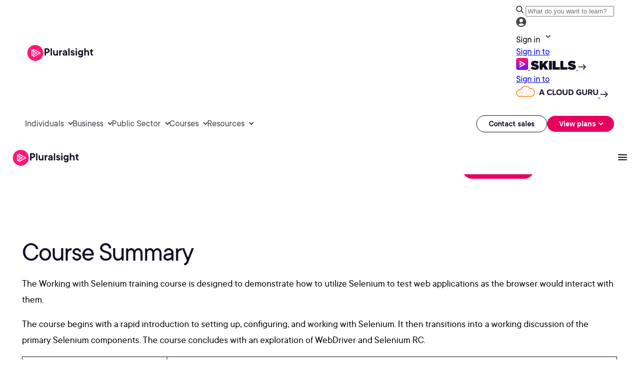

--- FILE ---
content_type: text/css;charset=utf-8
request_url: https://www.pluralsight.com/etc.clientlibs/ps/clientlibs/clientlib-print.lc-3284bee05f630f431af186260e653ca8-lc.min.css
body_size: -516
content:
.full-logo{z-index:9999;display:block}
@page{margin-top:0;margin-bottom:0}
.statistics-text .statistics-text-component .text-simple.statistics-text-number p{-webkit-print-color-adjust:exact;color-adjust:exact}

--- FILE ---
content_type: text/css;charset=utf-8
request_url: https://www.pluralsight.com/etc.clientlibs/ps/components/organisms/simple-hero/clientlibs.lc-586e197c36026a404bffb99278fa11b1-lc.min.css
body_size: 541
content:
.cmp-simple-hero.-pink-indigo .simple-hero.ps-gradient-theme{background-color:#1b1834;background-image:radial-gradient(90.8% 208.95% at 22.36% 161.6%,rgba(255,22,109,0.6) 0,rgba(255,22,117,0) 100%)}
@media screen and (min-width:1024px){.cmp-simple-hero.-pink-indigo .simple-hero.ps-gradient-theme{background-color:#2a2753;background-image:radial-gradient(90.8% 208.95% at 22.36% 161.6%,rgba(255,22,109,0.6) 0,rgba(255,22,117,0) 100%),url("../../../../../etc.clientlibs/ps/clientlibs/clientlib-site/resources/images/simple-hero/simple-hero-logo-stripes.png"),url("../../../../../etc.clientlibs/ps/clientlibs/clientlib-site/resources/images/simple-hero/simple-hero-logo-dots.png");background-size:100%,354px,356px;background-position:center,88px 0,93% 0;background-repeat:no-repeat,no-repeat,no-repeat;background-blend-mode:normal}
}
.cmp-simple-hero.-pink-indigo.-show-decal .simple-hero.ps-gradient-theme{background-color:#1b1834;background-image:radial-gradient(90.8% 208.95% at 22.36% 161.6%,rgba(255,22,109,0.6) 0,rgba(255,22,117,0) 100%)}
@media screen and (min-width:1024px){.cmp-simple-hero.-pink-indigo.-show-decal .simple-hero.ps-gradient-theme{background-color:#2a2753;background-image:radial-gradient(90.8% 208.95% at 22.36% 161.6%,rgba(255,22,109,0.6) 0,rgba(255,22,117,0) 100%),url("../../../../../etc.clientlibs/ps/clientlibs/clientlib-site/resources/images/simple-hero/simple-hero-logo-stripes.png"),url("../../../../../etc.clientlibs/ps/clientlibs/clientlib-site/resources/images/simple-hero/simple-hero-logo-dots.png");background-size:100%,354px,356px;background-position:center,88px 0,93% 0;background-repeat:no-repeat,no-repeat,no-repeat;background-blend-mode:normal}
}
.cmp-simple-hero.-pink-indigo.-show-decal .simple-hero.ps-gradient-theme .simple-hero-content-wrapper{background-image:url("../../../../../etc.clientlibs/ps/clientlibs/clientlib-site/resources/images/simple-hero/simple-hero-logo-blocks-mobile.png");background-size:100% auto;background-position:center 117%;background-repeat:no-repeat,no-repeat;background-blend-mode:soft-light;padding-top:56px;padding-bottom:31.6%}
@media screen and (min-width:768px){.cmp-simple-hero.-pink-indigo.-show-decal .simple-hero.ps-gradient-theme .simple-hero-content-wrapper{background-position:center 212%}
}
@media screen and (min-width:1024px){.cmp-simple-hero.-pink-indigo.-show-decal .simple-hero.ps-gradient-theme .simple-hero-content-wrapper{background-image:url("../../../../../etc.clientlibs/ps/clientlibs/clientlib-site/resources/images/simple-hero/simple-hero-logo-blocks-desktop.png");background-position:left bottom;background-size:349px auto;padding-bottom:80px}
}
.cmp-simple-hero.-indigo-blue .simple-hero.ps-gradient-theme{background-color:#2a2753}
.cmp-simple-hero.-indigo-blue .simple-hero.ps-gradient-theme .simple-hero-content-wrapper{background-image:radial-gradient(104.36% 275.8% at 127.64% 105.6%,rgba(74,51,209,0.4) 0,rgba(74,51,209,0) 100%),url("../../../../../etc.clientlibs/ps/clientlibs/clientlib-site/resources/images/simple-hero/simple-hero-stripes.png");background-size:auto 100%;background-position:center;background-repeat:no-repeat}
@media screen and (min-width:1024px){.cmp-simple-hero.-indigo-blue .simple-hero.ps-gradient-theme .simple-hero-content-wrapper{background-image:url("../../../../../etc.clientlibs/ps/clientlibs/clientlib-site/resources/images/simple-hero/simple-hero-stripes.png"),url("../../../../../etc.clientlibs/ps/clientlibs/clientlib-site/resources/images/simple-hero/simple-hero-waves.png"),radial-gradient(104.36% 275.8% at 127.64% 105.6%,rgba(74,51,209,0.4) 0,rgba(74,51,209,0) 100%);background-repeat:no-repeat,no-repeat,no-repeat;background-position:0 0,100% 0,center;background-blend-mode:hue}
}
.cmp-simple-hero.-center-aligned{text-align:center}
.cmp-simple-hero.-center-aligned .simple-hero .simple-hero-content-wrapper .simple-hero-text-section{max-width:1240px}
.cmp-simple-hero.-left-aligned{text-align:left}
.cmp-simple-hero .simple-hero>.simple-hero-content-wrapper{padding:48px 24px}
@media screen and (min-width:1024px){.cmp-simple-hero .simple-hero>.simple-hero-content-wrapper{margin:0 auto;padding:80px 100px}
}
.cmp-simple-hero .simple-hero>.simple-hero-content-wrapper>.simple-hero-text-section{margin:0 auto;max-width:1240px}
.cmp-simple-hero .simple-hero>.simple-hero-content-wrapper>.simple-hero-text-section>.simple-hero-eyebrow .text-simple-wrapper p{margin:0 0 8px;color:#ff1675;font-size:16px;line-height:22px;font-weight:700}
@media screen and (min-width:1024px){.cmp-simple-hero .simple-hero>.simple-hero-content-wrapper>.simple-hero-text-section>.simple-hero-eyebrow .text-simple-wrapper p{font-family:"PS Commons Bold",Helvetica,Roboto,Arial,sans-serif;font-size:20px;line-height:32px;font-weight:700}
}
.cmp-simple-hero .simple-hero>.simple-hero-content-wrapper>.simple-hero-text-section>.simple-hero-text.text.rich-text-editor>.rich-text-editor-component p,.cmp-simple-hero .simple-hero>.simple-hero-content-wrapper>.simple-hero-text-section>.simple-hero-text.text.rich-text-editor>.rich-text-editor-component span,.cmp-simple-hero .simple-hero>.simple-hero-content-wrapper>.simple-hero-text-section>.simple-hero-text.text.rich-text-editor>.rich-text-editor-component a{color:#fff;font-size:16px;line-height:28px;font-weight:500;margin:0}
@media screen and (min-width:1024px){.cmp-simple-hero .simple-hero>.simple-hero-content-wrapper>.simple-hero-text-section>.simple-hero-text.text.rich-text-editor>.rich-text-editor-component p,.cmp-simple-hero .simple-hero>.simple-hero-content-wrapper>.simple-hero-text-section>.simple-hero-text.text.rich-text-editor>.rich-text-editor-component span,.cmp-simple-hero .simple-hero>.simple-hero-content-wrapper>.simple-hero-text-section>.simple-hero-text.text.rich-text-editor>.rich-text-editor-component a{font-size:20px;line-height:32px;font-weight:500}
}
.cmp-simple-hero .simple-hero>.simple-hero-content-wrapper>.simple-hero-text-section>.simple-hero-text.text.rich-text-editor>.rich-text-editor-component a{color:#ff5297}
.cmp-simple-hero .simple-hero>.simple-hero-content-wrapper>.simple-hero-text-section>.simple-hero-text.text.rich-text-editor>.rich-text-editor-component p{margin:12px 0 0}
.cmp-ps-button-print{max-width:900px;margin:0 auto;text-align:right;padding-right:20px}
.cmp-ps-button-print .print-button{margin-left:20px;margin-top:20px;cursor:pointer;border:2px solid transparent;background:#e7005e;color:#fff;text-transform:unset;letter-spacing:unset;border-radius:999px;padding:8px 34px;font-family:PS Commons Bold;font-size:14px}
.cmp-ps-button-print .print-button:hover{background:#ff1675;box-shadow:none}
@media print{.cmp-simple-hero .print-button{display:none !important}
.simple-title-text-container{padding:0 !important}
#skipContent,#transcend-consent-manager,.g3p-main-nav-header,.g3p-main-nav--container,.g3p-nav-mobile--container,.main-header-dialog-modal,.ps-footer,.content-grid,.cmp-testimonials,.hero-wrapper,#drift-frame-controller{display:none !important}
}

--- FILE ---
content_type: text/css;charset=utf-8
request_url: https://www.pluralsight.com/etc.clientlibs/ps/components/organisms/simple-title-text/clientlibs.lc-d7628a0aff596840aea33450d1076897-lc.min.css
body_size: 474
content:
.simple-title-text>.simple-title-text-component h1,.simple-title-text>.simple-title-text-component h2,.simple-title-text>.simple-title-text-component h3,.simple-title-text>.simple-title-text-component h4,.simple-title-text>.simple-title-text-component h5,.simple-title-text>.simple-title-text-component h6{font-family:"PS Commons Bold",Helvetica,Roboto,Arial,sans-serif;margin:0}
.simple-title-text>.simple-title-text-component .text-simple-wrapper{margin-bottom:0}
.simple-title-text>.simple-title-text-component .text-simple-wrapper p{font-family:"PS Commons Bold",Helvetica,Roboto,Arial,sans-serif;font-size:18px;color:#ff1675;margin:0}
.simple-title-text>.simple-title-text-component .rich-text-editor p{font-family:"PS Commons",Helvetica,Roboto,Arial,sans-serif;font-size:17px;font-weight:500}
.simple-title-text>.simple-title-text-component .rich-text-editor.simple-title-text-rte .rich-text-editor-component ul li{font-size:17px}
.simple-title-text>.simple-title-text-component .simple-text-cta-button-section{display:flex;flex-wrap:wrap;justify-content:flex-start;align-items:center;margin:0 auto 0 0}
.simple-title-text>.simple-title-text-component .simple-text-cta-button-section.-wcmmode-edit>.cmp-ps-button>.ps-button{min-width:100px;min-height:20px}
.simple-title-text>.simple-title-text-component .simple-text-cta-button-section .cmp-ps-button{padding-right:0}
.simple-title-text>.simple-title-text-component .simple-text-cta-button-section .cmp-ps-button:first-child{margin:20px 0}
@media screen and (max-width:767px){.simple-title-text>.simple-title-text-component .simple-text-cta-button-section .cmp-ps-button:first-child{margin:20px 0 20px 20px}
}
.simple-title-text>.simple-title-text-component .simple-text-cta-button-section .cmp-ps-button:nth-child(2){margin:0 0 0 20px}
@media screen and (max-width:767px){.simple-title-text>.simple-title-text-component .simple-text-cta-button-section .cmp-ps-button:nth-child(2){margin:20px 0 20px 20px}
}
.simple-title-text>.simple-title-text-component .simple-text-cta-button-section .cmp-ps-button:nth-child(3){margin:0 0 20px 0}
@media screen and (max-width:767px){.simple-title-text>.simple-title-text-component .simple-text-cta-button-section .cmp-ps-button:nth-child(3){margin:20px 0 20px 20px}
}
.simple-title-text>.simple-title-text-component .simple-title-text-container{max-width:1240px;margin:0 auto;width:100%;padding:120px 24px}
.simple-title-text>.simple-title-text-component.simple-bkgd-light{background-color:#fff}
.simple-title-text>.simple-title-text-component.simple-bkgd-grey{background-color:#f4f7fa}
.simple-title-text>.simple-title-text-component.simple-bkgd-transparent{background-color:transparent}
.simple-title-text>.simple-title-text-component.dark-purple{background-color:#130f25}
.simple-title-text>.simple-title-text-component.dark-purple h1,.simple-title-text>.simple-title-text-component.dark-purple h2,.simple-title-text>.simple-title-text-component.dark-purple h3,.simple-title-text>.simple-title-text-component.dark-purple h4,.simple-title-text>.simple-title-text-component.dark-purple h5,.simple-title-text>.simple-title-text-component.dark-purple h6{color:#fff}
.simple-title-text>.simple-title-text-component.dark-purple .rich-text-editor-component p{color:#fff}
.simple-title-text>.simple-title-text-component.dark-purple .text-simple-wrapper p{color:#ff5297}
.simple-title-text>.simple-title-text-component.simple-bkgd-dark,.simple-title-text>.simple-title-text-component.gradient-pink-purple{background-color:#242145}
.simple-title-text>.simple-title-text-component.simple-bkgd-dark h1,.simple-title-text>.simple-title-text-component.gradient-pink-purple h1,.simple-title-text>.simple-title-text-component.simple-bkgd-dark h2,.simple-title-text>.simple-title-text-component.gradient-pink-purple h2,.simple-title-text>.simple-title-text-component.simple-bkgd-dark h3,.simple-title-text>.simple-title-text-component.gradient-pink-purple h3,.simple-title-text>.simple-title-text-component.simple-bkgd-dark h4,.simple-title-text>.simple-title-text-component.gradient-pink-purple h4,.simple-title-text>.simple-title-text-component.simple-bkgd-dark h5,.simple-title-text>.simple-title-text-component.gradient-pink-purple h5,.simple-title-text>.simple-title-text-component.simple-bkgd-dark h6,.simple-title-text>.simple-title-text-component.gradient-pink-purple h6{color:#fff}
.simple-title-text>.simple-title-text-component.simple-bkgd-dark .rich-text-editor-component p,.simple-title-text>.simple-title-text-component.gradient-pink-purple .rich-text-editor-component p{color:#fff}
.simple-title-text>.simple-title-text-component.simple-bkgd-dark .text-simple-wrapper p,.simple-title-text>.simple-title-text-component.gradient-pink-purple .text-simple-wrapper p{color:#ff5297}
.simple-title-text>.simple-title-text-component.text-left-aligned{text-align:left}
.simple-title-text>.simple-title-text-component.text-left-aligned .simple-text-cta-button-section{justify-content:flex-start}
@media screen and (max-width:767px){.simple-title-text>.simple-title-text-component.text-left-aligned .cmp-ps-button{margin-left:0 !important}
}
.simple-title-text>.simple-title-text-component.text-center-aligned{text-align:center}
.simple-title-text>.simple-title-text-component.text-center-aligned .simple-text-cta-button-section{justify-content:center}
.simple-title-text>.simple-title-text-component.text-right-aligned{text-align:right}
.simple-title-text>.simple-title-text-component.text-right-aligned .simple-text-cta-button-section{justify-content:flex-end}
.simple-title-text-component--container{background:radial-gradient(218.74% 846.74% at -16.17% 117.76%,rgba(255,22,117,0.4) 8.59%,rgba(119,14,247,0.4) 17.37%,rgba(119,14,247,0) 30.75%,#ff1675 100%)}
.simple-title-text-title{margin-bottom:12px}
.simple-text--triangles{background-image:url("../../../../../etc.clientlibs/ps/clientlibs/clientlib-site/resources/images/hero/patterns-title-text.png");background-blend-mode:soft-light;background-size:100% 100%;background-position:center center;background-repeat:no-repeat}
@media screen and (max-width:767px){.simple-text--triangles{background-image:url("../../../../../etc.clientlibs/ps/clientlibs/clientlib-site/resources/images/marketing-banner-background-mobile.png")}
}
.simple-text--dots{background-image:url("../../../../../etc.clientlibs/pluralsight/clientlibs/clientlib-main/resources/images/simple-title-text/halftone-white.png");background-blend-mode:overlay;background-size:contain;background-position:center right;background-repeat:no-repeat}
.simple-title-style--sidebyside{display:flex;justify-content:space-between;gap:40px}
@media screen and (max-width:1023px){.simple-title-style--sidebyside{flex-direction:column;gap:0}
}
.simple-title-style--sidebysidebutton{min-width:fit-content;margin:0 !important}
@media screen and (max-width:1023px){.simple-title-style--sidebysidebutton{min-width:100%}
}

--- FILE ---
content_type: text/css;charset=utf-8
request_url: https://www.pluralsight.com/etc.clientlibs/ps/components/organisms/content-grid/clientlibs/site.lc-1672d92e174f8eea2805b7a87303cb0e-lc.min.css
body_size: 3215
content:
.content-grid{margin-left:auto;margin-right:auto}
.content-grid .content-grid:has(.image-author-card){padding:40px 100px 60px 100px}
@media screen and (min-width:1024px) and (max-width:1439px){.content-grid .content-grid:has(.image-author-card){padding:40px 60px 60px 60px}
}
@media screen and (max-width:1023px){.content-grid .content-grid:has(.image-author-card){padding:40px 24px 60px 24px}
}
.content-grid .content-grid-wrapper{padding:60px 100px}
@media screen and (min-width:1024px) and (max-width:1439px){.content-grid .content-grid-wrapper{padding:60px}
}
@media screen and (max-width:1023px){.content-grid .content-grid-wrapper{padding:60px 24px}
}
.content-grid .content-grid-wrapper:has(.resource-card-image-wrapper){background-color:#f4f7fa}
@media screen and (max-width:1023px){.content-grid .content-grid-wrapper:not(:has(.image-author-card)){display:flex;flex-direction:column;justify-content:center;align-items:center}
}
.content-grid .top-container:has(.cmp-title__text){display:flex;justify-content:space-between;column-gap:10px;flex-direction:column}
@media screen and (min-width:1440px){.content-grid .top-container:has(.cmp-title__text){margin-bottom:40px}
}
@media only screen and (max-width:1023px){.content-grid .top-container:has(.cmp-title__text){flex-direction:column;margin:0 auto 40px auto}
}
@media only screen and (min-width:1024px) and (max-width:1550px){.content-grid .top-container:has(.cmp-title__text){flex-direction:row;margin:0 auto 40px auto}
}
@media only screen and (min-width:1550px){.content-grid .top-container:has(.cmp-title__text){flex-direction:row;margin:0 auto 40px auto;max-width:1240px}
}
.content-grid .top-container:has(.cmp-title__text) .text-container{display:flex;flex-direction:column;align-items:flex-start;flex:1 0 0}
.content-grid .top-container:has(.cmp-title__text) .text-container .content-grid-subtitle{margin-bottom:12px}
.content-grid .top-container:has(.cmp-title__text) .text-container .content-grid-subtitle .text-simple-wrapper{display:flex;padding:0 8px;align-items:center;border-radius:4px;background:#cfff6e}
.content-grid .top-container:has(.cmp-title__text) .text-container .content-grid-subtitle .text-simple-wrapper p{color:#130f25;font-family:"PS TT Commons Regular",Helvetica,Roboto,Arial,sans-serif;font-size:var(--size-text-sm,14px);font-style:normal;font-weight:600;line-height:var(--line-height-text-md,24px);letter-spacing:var(--letter-spacing-text,0);margin:0}
.content-grid .top-container:has(.cmp-title__text) .text-container .content-grid-title{margin-bottom:8px}
.content-grid .top-container:has(.cmp-title__text) .text-container .content-grid-title .cmp-title__text{margin:0}
.-content-grid-dark-background .content-grid .top-container:has(.cmp-title__text) .text-container .content-grid-title .cmp-title__text{color:#fff !important}
.-content-grid-medium-background .content-grid .top-container:has(.cmp-title__text) .text-container .content-grid-title .cmp-title__text{color:#fff !important}
.content-grid .top-container:has(.cmp-title__text) .text-container .content-grid-text p{color:#bfbfbf !important;font-family:"PS TT Commons Regular",Helvetica,Roboto,Arial,sans-serif;font-size:var(--size-text-lg,20px);font-style:normal;font-weight:400;line-height:var(--line-height-text-lg,30px);letter-spacing:var(--letter-spacing-text,0);margin:0}
@media screen and (max-width:1023px){.content-grid .top-container:has(.cmp-title__text) .text-container .content-grid-text p{margin-bottom:16px}
}
.-content-grid-dark-background .content-grid .top-container:has(.cmp-title__text) .text-container .content-grid-text p{color:#b6b9d8}
.-content-grid-medium-background .content-grid .top-container:has(.cmp-title__text) .text-container .content-grid-text p{color:#b6b9d8}
.content-grid .top-container:has(.cmp-title__text) .content-grid-link{align-self:flex-start}
@media screen and (min-width:1024px){.content-grid .top-container:has(.cmp-title__text) .content-grid-link{align-self:flex-end}
}
.content-grid .top-container:has(.cmp-title__text) .content-grid-link .view-all-link .link-text{color:#bfbfbf;font-family:"PS TT Commons Regular",Helvetica,Roboto,Arial,sans-serif;letter-spacing:var(--letter-spacing-text,0);margin-right:4px}
.content-grid .top-container:has(.cmp-title__text) .content-grid-link .view-all-link .link-arrow svg path{fill:#bfbfbf}
.content-grid .top-container:has(.cmp-title__text) .content-grid-link .view-all-link:hover .link-text{color:#fff}
.content-grid .top-container:has(.cmp-title__text) .content-grid-link .view-all-link:hover .link-arrow svg path{fill:#fff}
.content-grid .top-container:has(.cmp-title__text) .content-grid-link .ps-button__text{color:#ff5297}
.content-grid .top-container:has(.cmp-title__text) .content-grid-link.-light-background .view-all-link .link-text{color:#45424d}
.content-grid .top-container:has(.cmp-title__text) .content-grid-link.-light-background .view-all-link .link-arrow svg path{fill:#45424d}
.content-grid .top-container:has(.cmp-title__text) .content-grid-link.-light-background .view-all-link:hover .link-text{color:#130f25}
.content-grid .top-container:has(.cmp-title__text) .content-grid-link.-light-background .view-all-link:hover .link-arrow svg path{fill:#130f25}
.content-grid .top-container:has(.cmp-title__text) .content-grid-link.top-right-cta-button .ps-button__text{color:#fff}
.content-grid .card-container-grid .content-grid-card{display:grid;column-gap:20px;row-gap:20px;grid-template-columns:repeat(4,minmax(210px,400px));justify-content:center;margin:0}
@media only screen and (min-width:320px) and (max-width:768px){.content-grid .card-container-grid .content-grid-card{grid-template-columns:repeat(auto-fit,minmax(210px,auto))}
}
@media only screen and (min-width:320px) and (max-width:768px){.content-grid .card-container-grid .content-grid-card{flex-direction:row;margin:0 auto 20px auto}
}
@media only screen and (min-width:768px) and (max-width:1024px){.content-grid .card-container-grid .content-grid-card{flex-direction:row;margin:0 auto 20px auto}
}
@media only screen and (min-width:1024px) and (max-width:1550px){.content-grid .card-container-grid .content-grid-card{flex-direction:row;margin:0 auto 20px auto}
}
@media only screen and (min-width:1550px){.content-grid .card-container-grid .content-grid-card{flex-direction:row;margin:0 auto 20px auto;max-width:1240px}
}
.content-grid .card-container-grid-1{display:grid;column-gap:24px;row-gap:20px;grid-template-columns:repeat(4,minmax(210px,400px));justify-content:center;max-width:1240px;margin:0 auto}
@media screen and (min-width:1024px) and (max-width:1439px){.content-grid .card-container-grid-1{grid-template-columns:repeat(2,minmax(210px,440px)) !important;gap:24px}
}
@media screen and (min-width:640px) and (max-width:1023px){.content-grid .card-container-grid-1{gap:24px;grid-template-columns:repeat(1,minmax(210px,auto)) !important;max-width:592px}
}
@media screen and (max-width:639px){.content-grid .card-container-grid-1{width:unset;display:flex;flex-wrap:wrap;align-items:center;justify-content:center;gap:24px}
.content-grid .card-container-grid-1 .grid-card-container{margin-bottom:unset}
.content-grid .card-container-grid-1 .grid-card-container .cta.grid-card-cta{position:unset}
}
@media screen and (max-width:921px){.content-grid .card-container-grid-1{justify-content:unset}
}
.content-grid.-light-neutral{background-color:#f7f5f4}
.content-grid.-light-neutral .content-grid-wrapper:has(.resource-card-image-wrapper){background-color:#f7f5f4}
@media only screen and (min-width:1024px) and (max-width:1550px){.content-grid.-light-neutral .content-grid-wrapper:has(.card-container-grid) .top-container{max-width:unset}
}
.content-grid.-light-neutral .content-grid-wrapper .card-container-grid-1 .content-grid-card .ps-button,.content-grid.-light-neutral .content-grid-wrapper .card-container-grid .content-grid-card .ps-button{margin:0;padding:16px 24px}
@media screen and (min-width:1440px){.content-grid.-light-neutral .top-container:has(.cmp-title__text){gap:100px}
}
@media only screen and (min-width:1024px) and (max-width:1550px){.content-grid.-light-neutral .top-container:has(.cmp-title__text){flex-direction:row;display:flex;max-width:1240px;justify-content:center;align-items:flex-end}
}
.content-grid.-light-neutral .top-container:has(.cmp-title__text) .text-container .content-grid-text .text-simple-wrapper p{font-size:20px;line-height:30px;font-weight:400;color:#555 !important}
.content-grid.-light-neutral .top-container:has(.cmp-title__text) .text-container .content-grid-title .cmp-title__text{font-family:"PS TT Commons Regular",Helvetica,Roboto,Arial,sans-serif;font-size:40px;line-height:48px;font-weight:400;letter-spacing:-1px}
@media screen and (max-width:639px){.content-grid.-light-neutral .top-container:has(.cmp-title__text) .text-container .content-grid-title .cmp-title__text{font-family:"PS TT Commons Regular",Helvetica,Roboto,Arial,sans-serif;font-size:32px;line-height:40px;font-weight:400;letter-spacing:0}
}
.content-grid.-light-neutral .top-container:has(.cmp-title__text) .content-grid-link .view-all-link .link-text{font-size:16px;line-height:24px;font-weight:400;font-weight:600;color:#45424d}
.content-grid.-light-neutral .top-container:has(.cmp-title__text) .content-grid-link .view-all-link .link-arrow svg path{fill:#45424d}
.content-grid.-light-neutral .top-container:has(.cmp-title__text) .content-grid-link .view-all-link:hover .link-text{color:#130f25}
.content-grid.-light-neutral .top-container:has(.cmp-title__text) .content-grid-link .view-all-link:hover .link-arrow svg path{fill:#130f25}
.content-grid.lightCard .grid-card-container{background-color:#fff}
.content-grid.lightCard .grid-card-description{color:#3e5674}
.content-grid.darkCard .grid-card-container{background-color:#242145}
.content-grid.darkCard .grid-card-title,.content-grid.darkCard .grid-card-description{color:#fff}
.content-grid.transparentCard .grid-card-container{background-color:transparent;box-shadow:none}
.content-grid.-content-grid-dark-background.transparentCard .grid-card-container,.content-grid.-content-grid-medium-background.transparentCard .grid-card-container{color:white}
.content-grid .content-grid-card-cta{margin-top:100px;text-align:center}
@media screen and (max-width:430px){.content-grid .content-grid-card-cta{margin-top:50px}
.content-grid .content-grid-card-cta.cmp-ps-button{padding-right:unset}
}
.content-grid .content-grid-card-cta .cmp-button__text.ps-button__text{font-family:PS Commons Bold}
.content-grid .content-grid-card-cta .view-all-link{justify-content:center;margin-top:50px}
.content-grid.-content-grid-pink-lit{background:linear-gradient(104deg,#7e1c59 0,#242145 100%)}
.content-grid.-content-grid-pink-lit .top-right.white-halftone{background:url("../../../../../../content/dam/pluralsight2/product/skills/why-skills-2022/content-grid/white-halftone.png") no-repeat top right / 50% 50%,linear-gradient(104deg,#7e1c59 0,#242145 100%);background-blend-mode:overlay}
.content-grid.-content-grid-pink-lit .top-right.halftone-white-02{background:url("../../../../../../content/dam/pluralsight2/product/skills/why-skills-2022/content-grid/halftone-white-02.png") no-repeat top right / 50% 50%,linear-gradient(104deg,#7e1c59 0,#242145 100%);background-blend-mode:overlay}
.content-grid.-content-grid-pink-lit .top-right.strokes-halftone-07{background:url("../../../../../../content/dam/pluralsight2/product/skills/why-skills-2022/content-grid/strokes-halftone-07.png") no-repeat top right / 50% 50%,linear-gradient(104deg,#7e1c59 0,#242145 100%);background-blend-mode:overlay}
.content-grid.-content-grid-pink-lit .top-right.strokes-halftone-swoop-01{background:url("../../../../../../content/dam/pluralsight2/product/skills/why-skills-2022/content-grid/line-squigle-3.png") no-repeat top right / 50% 50%,linear-gradient(104deg,#7e1c59 0,#242145 100%);background-blend-mode:overlay}
.content-grid.-content-grid-pink-lit .top-right.strokes-halftone-06{background:url("../../../../../../content/dam/pluralsight2/product/skills/why-skills-2022/content-grid/strokes-halftone-06.png") no-repeat top right / 50% 50%,linear-gradient(104deg,#7e1c59 0,#242145 100%);background-blend-mode:overlay}
.content-grid.-content-grid-pink-lit .top-left.white-halftone{background:url("../../../../../../content/dam/pluralsight2/product/skills/why-skills-2022/content-grid/white-halftone.png") no-repeat top left / 50% 50%,linear-gradient(104deg,#7e1c59 0,#242145 100%);background-blend-mode:overlay}
.content-grid.-content-grid-pink-lit .top-left.halftone-white-02{background:url("../../../../../../content/dam/pluralsight2/product/skills/why-skills-2022/content-grid/halftone-white-02.png") no-repeat top left / 50% 50%,linear-gradient(104deg,#7e1c59 0,#242145 100%);background-blend-mode:overlay}
.content-grid.-content-grid-pink-lit .top-left.strokes-halftone-07{background:url("../../../../../../content/dam/pluralsight2/product/skills/why-skills-2022/content-grid/strokes-halftone-07.png") no-repeat top left / 50% 50%,linear-gradient(104deg,#7e1c59 0,#242145 100%);background-blend-mode:overlay}
.content-grid.-content-grid-pink-lit .top-left.strokes-halftone-swoop-01{background:url("../../../../../../content/dam/pluralsight2/product/skills/why-skills-2022/content-grid/line-squigle-3.png") no-repeat top left / 50% 50%,linear-gradient(104deg,#7e1c59 0,#242145 100%);background-blend-mode:overlay}
.content-grid.-content-grid-pink-lit .top-left.strokes-halftone-06{background:url("../../../../../../content/dam/pluralsight2/product/skills/why-skills-2022/content-grid/strokes-halftone-06.png") no-repeat top left / 50% 50%,linear-gradient(104deg,#7e1c59 0,#242145 100%);background-blend-mode:overlay}
.content-grid.-content-grid-pink-lit .bottom-right.white-halftone{background:url("../../../../../../content/dam/pluralsight2/product/skills/why-skills-2022/content-grid/white-halftone.png") no-repeat bottom right / 50% 50%,linear-gradient(104deg,#7e1c59 0,#242145 100%);background-blend-mode:overlay}
.content-grid.-content-grid-pink-lit .bottom-right.halftone-white-02{background:url("../../../../../../content/dam/pluralsight2/product/skills/why-skills-2022/content-grid/halftone-white-02.png") no-repeat bottom right / 50% 50%,linear-gradient(104deg,#7e1c59 0,#242145 100%);background-blend-mode:overlay}
.content-grid.-content-grid-pink-lit .bottom-right.strokes-halftone-07{background:url("../../../../../../content/dam/pluralsight2/product/skills/why-skills-2022/content-grid/strokes-halftone-07.png") no-repeat bottom right / 50% 50%,linear-gradient(104deg,#7e1c59 0,#242145 100%);background-blend-mode:overlay}
.content-grid.-content-grid-pink-lit .bottom-right.strokes-halftone-swoop-01{background:url("../../../../../../content/dam/pluralsight2/product/skills/why-skills-2022/content-grid/line-squigle-3.png") no-repeat bottom right / 50% 50%,linear-gradient(104deg,#7e1c59 0,#242145 100%);background-blend-mode:overlay}
.content-grid.-content-grid-pink-lit .bottom-right.strokes-halftone-06{background:url("../../../../../../content/dam/pluralsight2/product/skills/why-skills-2022/content-grid/strokes-halftone-06.png") no-repeat bottom right / 50% 50%,linear-gradient(104deg,#7e1c59 0,#242145 100%);background-blend-mode:overlay}
.content-grid.-content-grid-pink-lit .bottom-left.white-halftone{background:url("../../../../../../content/dam/pluralsight2/product/skills/why-skills-2022/content-grid/white-halftone.png") no-repeat bottom left / 50% 50%,linear-gradient(104deg,#7e1c59 0,#242145 100%);background-blend-mode:overlay}
.content-grid.-content-grid-pink-lit .bottom-left.halftone-white-02{background:url("../../../../../../content/dam/pluralsight2/product/skills/why-skills-2022/content-grid/halftone-white-02.png") no-repeat bottom left / 50% 50%,linear-gradient(104deg,#7e1c59 0,#242145 100%);background-blend-mode:overlay}
.content-grid.-content-grid-pink-lit .bottom-left.strokes-halftone-07{background:url("../../../../../../content/dam/pluralsight2/product/skills/why-skills-2022/content-grid/strokes-halftone-07.png") no-repeat bottom left / 50% 50%,linear-gradient(104deg,#7e1c59 0,#242145 100%);background-blend-mode:overlay}
.content-grid.-content-grid-pink-lit .bottom-left.strokes-halftone-swoop-01{background:url("../../../../../../content/dam/pluralsight2/product/skills/why-skills-2022/content-grid/line-squigle-3.png") no-repeat bottom left / 50% 50%,linear-gradient(104deg,#7e1c59 0,#242145 100%);background-blend-mode:overlay}
.content-grid.-content-grid-pink-lit .bottom-left.strokes-halftone-06{background:url("../../../../../../content/dam/pluralsight2/product/skills/why-skills-2022/content-grid/strokes-halftone-06.png") no-repeat bottom left / 50% 50%,linear-gradient(104deg,#7e1c59 0,#242145 100%);background-blend-mode:overlay}
.content-grid.-content-grid-side-lit{background:radial-gradient(61.34% 141.55% at 104.99% -61.5%,rgba(255,22,117,0.65) 0,rgba(255,22,117,0) 100%),radial-gradient(60.65% 139.97% at 3.91% 151.62%,rgba(119,14,215,0.48) 0,rgba(119,14,215,0) 100%),radial-gradient(118.99% 51.56% at -19.61% 0,rgba(119,14,215,0.3) 0,rgba(119,14,215,0) 100%),#1b1834}
.content-grid.-content-grid-side-lit .top-right.white-halftone{background:url("../../../../../../content/dam/pluralsight2/product/skills/why-skills-2022/content-grid/white-halftone.png") no-repeat top right / 50% 50%,radial-gradient(61.34% 141.55% at 104.99% -61.5%,rgba(255,22,117,0.65) 0,rgba(255,22,117,0) 100%),radial-gradient(60.65% 139.97% at 3.91% 151.62%,rgba(119,14,215,0.48) 0,rgba(119,14,215,0) 100%),radial-gradient(118.99% 51.56% at -19.61% 0,rgba(119,14,215,0.3) 0,rgba(119,14,215,0) 100%),#1b1834;background-blend-mode:overlay}
.content-grid.-content-grid-side-lit .top-right.halftone-white-02{background:url("../../../../../../content/dam/pluralsight2/product/skills/why-skills-2022/content-grid/halftone-white-02.png") no-repeat top right / 50% 50%,radial-gradient(61.34% 141.55% at 104.99% -61.5%,rgba(255,22,117,0.65) 0,rgba(255,22,117,0) 100%),radial-gradient(60.65% 139.97% at 3.91% 151.62%,rgba(119,14,215,0.48) 0,rgba(119,14,215,0) 100%),radial-gradient(118.99% 51.56% at -19.61% 0,rgba(119,14,215,0.3) 0,rgba(119,14,215,0) 100%),#1b1834;background-blend-mode:overlay}
.content-grid.-content-grid-side-lit .top-right.strokes-halftone-07{background:url("../../../../../../content/dam/pluralsight2/product/skills/why-skills-2022/content-grid/strokes-halftone-07.png") no-repeat top right / 50% 50%,radial-gradient(61.34% 141.55% at 104.99% -61.5%,rgba(255,22,117,0.65) 0,rgba(255,22,117,0) 100%),radial-gradient(60.65% 139.97% at 3.91% 151.62%,rgba(119,14,215,0.48) 0,rgba(119,14,215,0) 100%),radial-gradient(118.99% 51.56% at -19.61% 0,rgba(119,14,215,0.3) 0,rgba(119,14,215,0) 100%),#1b1834;background-blend-mode:overlay}
.content-grid.-content-grid-side-lit .top-right.strokes-halftone-swoop-01{background:url("../../../../../../content/dam/pluralsight2/product/skills/why-skills-2022/content-grid/line-squigle-3.png") no-repeat top right / 50% 50%,radial-gradient(61.34% 141.55% at 104.99% -61.5%,rgba(255,22,117,0.65) 0,rgba(255,22,117,0) 100%),radial-gradient(60.65% 139.97% at 3.91% 151.62%,rgba(119,14,215,0.48) 0,rgba(119,14,215,0) 100%),radial-gradient(118.99% 51.56% at -19.61% 0,rgba(119,14,215,0.3) 0,rgba(119,14,215,0) 100%),#1b1834;background-blend-mode:overlay}
.content-grid.-content-grid-side-lit .top-right.strokes-halftone-06{background:url("../../../../../../content/dam/pluralsight2/product/skills/why-skills-2022/content-grid/strokes-halftone-06.png") no-repeat top right / 50% 50%,radial-gradient(61.34% 141.55% at 104.99% -61.5%,rgba(255,22,117,0.65) 0,rgba(255,22,117,0) 100%),radial-gradient(60.65% 139.97% at 3.91% 151.62%,rgba(119,14,215,0.48) 0,rgba(119,14,215,0) 100%),radial-gradient(118.99% 51.56% at -19.61% 0,rgba(119,14,215,0.3) 0,rgba(119,14,215,0) 100%),#1b1834;background-blend-mode:overlay}
.content-grid.-content-grid-side-lit .top-left.white-halftone{background:url("../../../../../../content/dam/pluralsight2/product/skills/why-skills-2022/content-grid/white-halftone.png") no-repeat top left / 50% 50%,radial-gradient(61.34% 141.55% at 104.99% -61.5%,rgba(255,22,117,0.65) 0,rgba(255,22,117,0) 100%),radial-gradient(60.65% 139.97% at 3.91% 151.62%,rgba(119,14,215,0.48) 0,rgba(119,14,215,0) 100%),radial-gradient(118.99% 51.56% at -19.61% 0,rgba(119,14,215,0.3) 0,rgba(119,14,215,0) 100%),#1b1834;background-blend-mode:overlay}
.content-grid.-content-grid-side-lit .top-left.halftone-white-02{background:url("../../../../../../content/dam/pluralsight2/product/skills/why-skills-2022/content-grid/halftone-white-02.png") no-repeat top left / 50% 50%,radial-gradient(61.34% 141.55% at 104.99% -61.5%,rgba(255,22,117,0.65) 0,rgba(255,22,117,0) 100%),radial-gradient(60.65% 139.97% at 3.91% 151.62%,rgba(119,14,215,0.48) 0,rgba(119,14,215,0) 100%),radial-gradient(118.99% 51.56% at -19.61% 0,rgba(119,14,215,0.3) 0,rgba(119,14,215,0) 100%),#1b1834;background-blend-mode:overlay}
.content-grid.-content-grid-side-lit .top-left.strokes-halftone-07{background:url("../../../../../../content/dam/pluralsight2/product/skills/why-skills-2022/content-grid/strokes-halftone-07.png") no-repeat top left / 50% 50%,radial-gradient(61.34% 141.55% at 104.99% -61.5%,rgba(255,22,117,0.65) 0,rgba(255,22,117,0) 100%),radial-gradient(60.65% 139.97% at 3.91% 151.62%,rgba(119,14,215,0.48) 0,rgba(119,14,215,0) 100%),radial-gradient(118.99% 51.56% at -19.61% 0,rgba(119,14,215,0.3) 0,rgba(119,14,215,0) 100%),#1b1834;background-blend-mode:overlay}
.content-grid.-content-grid-side-lit .top-left.strokes-halftone-swoop-01{background:url("../../../../../../content/dam/pluralsight2/product/skills/why-skills-2022/content-grid/line-squigle-3.png") no-repeat top left / 50% 50%,radial-gradient(61.34% 141.55% at 104.99% -61.5%,rgba(255,22,117,0.65) 0,rgba(255,22,117,0) 100%),radial-gradient(60.65% 139.97% at 3.91% 151.62%,rgba(119,14,215,0.48) 0,rgba(119,14,215,0) 100%),radial-gradient(118.99% 51.56% at -19.61% 0,rgba(119,14,215,0.3) 0,rgba(119,14,215,0) 100%),#1b1834;background-blend-mode:overlay}
.content-grid.-content-grid-side-lit .top-left.strokes-halftone-06{background:url("../../../../../../content/dam/pluralsight2/product/skills/why-skills-2022/content-grid/strokes-halftone-06.png") no-repeat top left / 50% 50%,radial-gradient(61.34% 141.55% at 104.99% -61.5%,rgba(255,22,117,0.65) 0,rgba(255,22,117,0) 100%),radial-gradient(60.65% 139.97% at 3.91% 151.62%,rgba(119,14,215,0.48) 0,rgba(119,14,215,0) 100%),radial-gradient(118.99% 51.56% at -19.61% 0,rgba(119,14,215,0.3) 0,rgba(119,14,215,0) 100%),#1b1834;background-blend-mode:overlay}
.content-grid.-content-grid-side-lit .bottom-right.white-halftone{background:url("../../../../../../content/dam/pluralsight2/product/skills/why-skills-2022/content-grid/white-halftone.png") no-repeat bottom right / 50% 50%,radial-gradient(61.34% 141.55% at 104.99% -61.5%,rgba(255,22,117,0.65) 0,rgba(255,22,117,0) 100%),radial-gradient(60.65% 139.97% at 3.91% 151.62%,rgba(119,14,215,0.48) 0,rgba(119,14,215,0) 100%),radial-gradient(118.99% 51.56% at -19.61% 0,rgba(119,14,215,0.3) 0,rgba(119,14,215,0) 100%),#1b1834;background-blend-mode:overlay}
.content-grid.-content-grid-side-lit .bottom-right.halftone-white-02{background:url("../../../../../../content/dam/pluralsight2/product/skills/why-skills-2022/content-grid/halftone-white-02.png") no-repeat bottom right / 50% 50%,radial-gradient(61.34% 141.55% at 104.99% -61.5%,rgba(255,22,117,0.65) 0,rgba(255,22,117,0) 100%),radial-gradient(60.65% 139.97% at 3.91% 151.62%,rgba(119,14,215,0.48) 0,rgba(119,14,215,0) 100%),radial-gradient(118.99% 51.56% at -19.61% 0,rgba(119,14,215,0.3) 0,rgba(119,14,215,0) 100%),#1b1834;background-blend-mode:overlay}
.content-grid.-content-grid-side-lit .bottom-right.strokes-halftone-07{background:url("../../../../../../content/dam/pluralsight2/product/skills/why-skills-2022/content-grid/strokes-halftone-07.png") no-repeat bottom right / 50% 50%,radial-gradient(61.34% 141.55% at 104.99% -61.5%,rgba(255,22,117,0.65) 0,rgba(255,22,117,0) 100%),radial-gradient(60.65% 139.97% at 3.91% 151.62%,rgba(119,14,215,0.48) 0,rgba(119,14,215,0) 100%),radial-gradient(118.99% 51.56% at -19.61% 0,rgba(119,14,215,0.3) 0,rgba(119,14,215,0) 100%),#1b1834;background-blend-mode:overlay}
.content-grid.-content-grid-side-lit .bottom-right.strokes-halftone-swoop-01{background:url("../../../../../../content/dam/pluralsight2/product/skills/why-skills-2022/content-grid/line-squigle-3.png") no-repeat bottom right / 50% 50%,radial-gradient(61.34% 141.55% at 104.99% -61.5%,rgba(255,22,117,0.65) 0,rgba(255,22,117,0) 100%),radial-gradient(60.65% 139.97% at 3.91% 151.62%,rgba(119,14,215,0.48) 0,rgba(119,14,215,0) 100%),radial-gradient(118.99% 51.56% at -19.61% 0,rgba(119,14,215,0.3) 0,rgba(119,14,215,0) 100%),#1b1834;background-blend-mode:overlay}
.content-grid.-content-grid-side-lit .bottom-right.strokes-halftone-06{background:url("../../../../../../content/dam/pluralsight2/product/skills/why-skills-2022/content-grid/strokes-halftone-06.png") no-repeat bottom right / 50% 50%,radial-gradient(61.34% 141.55% at 104.99% -61.5%,rgba(255,22,117,0.65) 0,rgba(255,22,117,0) 100%),radial-gradient(60.65% 139.97% at 3.91% 151.62%,rgba(119,14,215,0.48) 0,rgba(119,14,215,0) 100%),radial-gradient(118.99% 51.56% at -19.61% 0,rgba(119,14,215,0.3) 0,rgba(119,14,215,0) 100%),#1b1834;background-blend-mode:overlay}
.content-grid.-content-grid-side-lit .bottom-left.white-halftone{background:url("../../../../../../content/dam/pluralsight2/product/skills/why-skills-2022/content-grid/white-halftone.png") no-repeat bottom left / 50% 50%,radial-gradient(61.34% 141.55% at 104.99% -61.5%,rgba(255,22,117,0.65) 0,rgba(255,22,117,0) 100%),radial-gradient(60.65% 139.97% at 3.91% 151.62%,rgba(119,14,215,0.48) 0,rgba(119,14,215,0) 100%),radial-gradient(118.99% 51.56% at -19.61% 0,rgba(119,14,215,0.3) 0,rgba(119,14,215,0) 100%),#1b1834;background-blend-mode:overlay}
.content-grid.-content-grid-side-lit .bottom-left.halftone-white-02{background:url("../../../../../../content/dam/pluralsight2/product/skills/why-skills-2022/content-grid/halftone-white-02.png") no-repeat bottom left / 50% 50%,radial-gradient(61.34% 141.55% at 104.99% -61.5%,rgba(255,22,117,0.65) 0,rgba(255,22,117,0) 100%),radial-gradient(60.65% 139.97% at 3.91% 151.62%,rgba(119,14,215,0.48) 0,rgba(119,14,215,0) 100%),radial-gradient(118.99% 51.56% at -19.61% 0,rgba(119,14,215,0.3) 0,rgba(119,14,215,0) 100%),#1b1834;background-blend-mode:overlay}
.content-grid.-content-grid-side-lit .bottom-left.strokes-halftone-07{background:url("../../../../../../content/dam/pluralsight2/product/skills/why-skills-2022/content-grid/strokes-halftone-07.png") no-repeat bottom left / 50% 50%,radial-gradient(61.34% 141.55% at 104.99% -61.5%,rgba(255,22,117,0.65) 0,rgba(255,22,117,0) 100%),radial-gradient(60.65% 139.97% at 3.91% 151.62%,rgba(119,14,215,0.48) 0,rgba(119,14,215,0) 100%),radial-gradient(118.99% 51.56% at -19.61% 0,rgba(119,14,215,0.3) 0,rgba(119,14,215,0) 100%),#1b1834;background-blend-mode:overlay}
.content-grid.-content-grid-side-lit .bottom-left.strokes-halftone-swoop-01{background:url("../../../../../../content/dam/pluralsight2/product/skills/why-skills-2022/content-grid/line-squigle-3.png") no-repeat bottom left / 50% 50%,radial-gradient(61.34% 141.55% at 104.99% -61.5%,rgba(255,22,117,0.65) 0,rgba(255,22,117,0) 100%),radial-gradient(60.65% 139.97% at 3.91% 151.62%,rgba(119,14,215,0.48) 0,rgba(119,14,215,0) 100%),radial-gradient(118.99% 51.56% at -19.61% 0,rgba(119,14,215,0.3) 0,rgba(119,14,215,0) 100%),#1b1834;background-blend-mode:overlay}
.content-grid.-content-grid-side-lit .bottom-left.strokes-halftone-06{background:url("../../../../../../content/dam/pluralsight2/product/skills/why-skills-2022/content-grid/strokes-halftone-06.png") no-repeat bottom left / 50% 50%,radial-gradient(61.34% 141.55% at 104.99% -61.5%,rgba(255,22,117,0.65) 0,rgba(255,22,117,0) 100%),radial-gradient(60.65% 139.97% at 3.91% 151.62%,rgba(119,14,215,0.48) 0,rgba(119,14,215,0) 100%),radial-gradient(118.99% 51.56% at -19.61% 0,rgba(119,14,215,0.3) 0,rgba(119,14,215,0) 100%),#1b1834;background-blend-mode:overlay}
.content-grid.-content-grid-pink-purple-dark{background:radial-gradient(627.63% 147.83% at 10.83% 141.76%,rgba(255,22,117,0.4) 10.79%,rgba(119,14,247,0.4) 43.18%,rgba(119,14,247,0) 100%),var(--neutral-surface-medium,#242145)}
.content-grid.-content-grid-pink-purple-dark .top-right.white-halftone{background:url("../../../../../../content/dam/pluralsight2/product/skills/why-skills-2022/content-grid/white-halftone.png") no-repeat top right / 50% 50%,radial-gradient(627.63% 147.83% at 10.83% 141.76%,rgba(255,22,117,0.4) 10.79%,rgba(119,14,247,0.4) 43.18%,rgba(119,14,247,0) 100%),var(--neutral-surface-medium,#242145);background-blend-mode:overlay}
.content-grid.-content-grid-pink-purple-dark .top-right.halftone-white-02{background:url("../../../../../../content/dam/pluralsight2/product/skills/why-skills-2022/content-grid/halftone-white-02.png") no-repeat top right / 50% 50%,radial-gradient(627.63% 147.83% at 10.83% 141.76%,rgba(255,22,117,0.4) 10.79%,rgba(119,14,247,0.4) 43.18%,rgba(119,14,247,0) 100%),var(--neutral-surface-medium,#242145);background-blend-mode:overlay}
.content-grid.-content-grid-pink-purple-dark .top-right.strokes-halftone-07{background:url("../../../../../../content/dam/pluralsight2/product/skills/why-skills-2022/content-grid/strokes-halftone-07.png") no-repeat top right / 50% 50%,radial-gradient(627.63% 147.83% at 10.83% 141.76%,rgba(255,22,117,0.4) 10.79%,rgba(119,14,247,0.4) 43.18%,rgba(119,14,247,0) 100%),var(--neutral-surface-medium,#242145);background-blend-mode:overlay}
.content-grid.-content-grid-pink-purple-dark .top-right.strokes-halftone-swoop-01{background:url("../../../../../../content/dam/pluralsight2/product/skills/why-skills-2022/content-grid/line-squigle-3.png") no-repeat top right / 50% 50%,radial-gradient(627.63% 147.83% at 10.83% 141.76%,rgba(255,22,117,0.4) 10.79%,rgba(119,14,247,0.4) 43.18%,rgba(119,14,247,0) 100%),var(--neutral-surface-medium,#242145);background-blend-mode:overlay}
.content-grid.-content-grid-pink-purple-dark .top-right.strokes-halftone-06{background:url("../../../../../../content/dam/pluralsight2/product/skills/why-skills-2022/content-grid/strokes-halftone-06.png") no-repeat top right / 50% 50%,radial-gradient(627.63% 147.83% at 10.83% 141.76%,rgba(255,22,117,0.4) 10.79%,rgba(119,14,247,0.4) 43.18%,rgba(119,14,247,0) 100%),var(--neutral-surface-medium,#242145);background-blend-mode:overlay}
.content-grid.-content-grid-pink-purple-dark .top-left.white-halftone{background:url("../../../../../../content/dam/pluralsight2/product/skills/why-skills-2022/content-grid/white-halftone.png") no-repeat top left / 50% 50%,radial-gradient(627.63% 147.83% at 10.83% 141.76%,rgba(255,22,117,0.4) 10.79%,rgba(119,14,247,0.4) 43.18%,rgba(119,14,247,0) 100%),var(--neutral-surface-medium,#242145);background-blend-mode:overlay}
.content-grid.-content-grid-pink-purple-dark .top-left.halftone-white-02{background:url("../../../../../../content/dam/pluralsight2/product/skills/why-skills-2022/content-grid/halftone-white-02.png") no-repeat top left / 50% 50%,radial-gradient(627.63% 147.83% at 10.83% 141.76%,rgba(255,22,117,0.4) 10.79%,rgba(119,14,247,0.4) 43.18%,rgba(119,14,247,0) 100%),var(--neutral-surface-medium,#242145);background-blend-mode:overlay}
.content-grid.-content-grid-pink-purple-dark .top-left.strokes-halftone-07{background:url("../../../../../../content/dam/pluralsight2/product/skills/why-skills-2022/content-grid/strokes-halftone-07.png") no-repeat top left / 50% 50%,radial-gradient(627.63% 147.83% at 10.83% 141.76%,rgba(255,22,117,0.4) 10.79%,rgba(119,14,247,0.4) 43.18%,rgba(119,14,247,0) 100%),var(--neutral-surface-medium,#242145);background-blend-mode:overlay}
.content-grid.-content-grid-pink-purple-dark .top-left.strokes-halftone-swoop-01{background:url("../../../../../../content/dam/pluralsight2/product/skills/why-skills-2022/content-grid/line-squigle-3.png") no-repeat top left / 50% 50%,radial-gradient(627.63% 147.83% at 10.83% 141.76%,rgba(255,22,117,0.4) 10.79%,rgba(119,14,247,0.4) 43.18%,rgba(119,14,247,0) 100%),var(--neutral-surface-medium,#242145);background-blend-mode:overlay}
.content-grid.-content-grid-pink-purple-dark .top-left.strokes-halftone-06{background:url("../../../../../../content/dam/pluralsight2/product/skills/why-skills-2022/content-grid/strokes-halftone-06.png") no-repeat top left / 50% 50%,radial-gradient(627.63% 147.83% at 10.83% 141.76%,rgba(255,22,117,0.4) 10.79%,rgba(119,14,247,0.4) 43.18%,rgba(119,14,247,0) 100%),var(--neutral-surface-medium,#242145);background-blend-mode:overlay}
.content-grid.-content-grid-pink-purple-dark .bottom-right.white-halftone{background:url("../../../../../../content/dam/pluralsight2/product/skills/why-skills-2022/content-grid/white-halftone.png") no-repeat bottom right / 50% 50%,radial-gradient(627.63% 147.83% at 10.83% 141.76%,rgba(255,22,117,0.4) 10.79%,rgba(119,14,247,0.4) 43.18%,rgba(119,14,247,0) 100%),var(--neutral-surface-medium,#242145);background-blend-mode:overlay}
.content-grid.-content-grid-pink-purple-dark .bottom-right.halftone-white-02{background:url("../../../../../../content/dam/pluralsight2/product/skills/why-skills-2022/content-grid/halftone-white-02.png") no-repeat bottom right / 50% 50%,radial-gradient(627.63% 147.83% at 10.83% 141.76%,rgba(255,22,117,0.4) 10.79%,rgba(119,14,247,0.4) 43.18%,rgba(119,14,247,0) 100%),var(--neutral-surface-medium,#242145);background-blend-mode:overlay}
.content-grid.-content-grid-pink-purple-dark .bottom-right.strokes-halftone-07{background:url("../../../../../../content/dam/pluralsight2/product/skills/why-skills-2022/content-grid/strokes-halftone-07.png") no-repeat bottom right / 50% 50%,radial-gradient(627.63% 147.83% at 10.83% 141.76%,rgba(255,22,117,0.4) 10.79%,rgba(119,14,247,0.4) 43.18%,rgba(119,14,247,0) 100%),var(--neutral-surface-medium,#242145);background-blend-mode:overlay}
.content-grid.-content-grid-pink-purple-dark .bottom-right.strokes-halftone-swoop-01{background:url("../../../../../../content/dam/pluralsight2/product/skills/why-skills-2022/content-grid/line-squigle-3.png") no-repeat bottom right / 50% 50%,radial-gradient(627.63% 147.83% at 10.83% 141.76%,rgba(255,22,117,0.4) 10.79%,rgba(119,14,247,0.4) 43.18%,rgba(119,14,247,0) 100%),var(--neutral-surface-medium,#242145);background-blend-mode:overlay}
.content-grid.-content-grid-pink-purple-dark .bottom-right.strokes-halftone-06{background:url("../../../../../../content/dam/pluralsight2/product/skills/why-skills-2022/content-grid/strokes-halftone-06.png") no-repeat bottom right / 50% 50%,radial-gradient(627.63% 147.83% at 10.83% 141.76%,rgba(255,22,117,0.4) 10.79%,rgba(119,14,247,0.4) 43.18%,rgba(119,14,247,0) 100%),var(--neutral-surface-medium,#242145);background-blend-mode:overlay}
.content-grid.-content-grid-pink-purple-dark .bottom-left.white-halftone{background:url("../../../../../../content/dam/pluralsight2/product/skills/why-skills-2022/content-grid/white-halftone.png") no-repeat bottom left / 50% 50%,radial-gradient(627.63% 147.83% at 10.83% 141.76%,rgba(255,22,117,0.4) 10.79%,rgba(119,14,247,0.4) 43.18%,rgba(119,14,247,0) 100%),var(--neutral-surface-medium,#242145);background-blend-mode:overlay}
.content-grid.-content-grid-pink-purple-dark .bottom-left.halftone-white-02{background:url("../../../../../../content/dam/pluralsight2/product/skills/why-skills-2022/content-grid/halftone-white-02.png") no-repeat bottom left / 50% 50%,radial-gradient(627.63% 147.83% at 10.83% 141.76%,rgba(255,22,117,0.4) 10.79%,rgba(119,14,247,0.4) 43.18%,rgba(119,14,247,0) 100%),var(--neutral-surface-medium,#242145);background-blend-mode:overlay}
.content-grid.-content-grid-pink-purple-dark .bottom-left.strokes-halftone-07{background:url("../../../../../../content/dam/pluralsight2/product/skills/why-skills-2022/content-grid/strokes-halftone-07.png") no-repeat bottom left / 50% 50%,radial-gradient(627.63% 147.83% at 10.83% 141.76%,rgba(255,22,117,0.4) 10.79%,rgba(119,14,247,0.4) 43.18%,rgba(119,14,247,0) 100%),var(--neutral-surface-medium,#242145);background-blend-mode:overlay}
.content-grid.-content-grid-pink-purple-dark .bottom-left.strokes-halftone-swoop-01{background:url("../../../../../../content/dam/pluralsight2/product/skills/why-skills-2022/content-grid/line-squigle-3.png") no-repeat bottom left / 50% 50%,radial-gradient(627.63% 147.83% at 10.83% 141.76%,rgba(255,22,117,0.4) 10.79%,rgba(119,14,247,0.4) 43.18%,rgba(119,14,247,0) 100%),var(--neutral-surface-medium,#242145);background-blend-mode:overlay}
.content-grid.-content-grid-pink-purple-dark .bottom-left.strokes-halftone-06{background:url("../../../../../../content/dam/pluralsight2/product/skills/why-skills-2022/content-grid/strokes-halftone-06.png") no-repeat bottom left / 50% 50%,radial-gradient(627.63% 147.83% at 10.83% 141.76%,rgba(255,22,117,0.4) 10.79%,rgba(119,14,247,0.4) 43.18%,rgba(119,14,247,0) 100%),var(--neutral-surface-medium,#242145);background-blend-mode:overlay}
.content-grid.-content-grid-blue-lit{background:radial-gradient(591.7% 112.67% at 97.64% 105.6%,rgba(74,51,209,0.4) 0,rgba(74,51,209,0) 100%),radial-gradient(484.12% 118.05% at 23.19% 114.56%,rgba(0,163,255,0.4) 0,rgba(0,163,255,0) 100%),var(--neutral-surface-medium,#242145)}
.content-grid.-content-grid-blue-lit .top-right.white-halftone{background:url("../../../../../../content/dam/pluralsight2/product/skills/why-skills-2022/content-grid/white-halftone.png") no-repeat top right / 50% 50%,radial-gradient(591.7% 112.67% at 97.64% 105.6%,rgba(74,51,209,0.4) 0,rgba(74,51,209,0) 100%),radial-gradient(484.12% 118.05% at 23.19% 114.56%,rgba(0,163,255,0.4) 0,rgba(0,163,255,0) 100%),var(--neutral-surface-medium,#242145);background-blend-mode:overlay}
.content-grid.-content-grid-blue-lit .top-right.halftone-white-02{background:url("../../../../../../content/dam/pluralsight2/product/skills/why-skills-2022/content-grid/halftone-white-02.png") no-repeat top right / 50% 50%,radial-gradient(591.7% 112.67% at 97.64% 105.6%,rgba(74,51,209,0.4) 0,rgba(74,51,209,0) 100%),radial-gradient(484.12% 118.05% at 23.19% 114.56%,rgba(0,163,255,0.4) 0,rgba(0,163,255,0) 100%),var(--neutral-surface-medium,#242145);background-blend-mode:overlay}
.content-grid.-content-grid-blue-lit .top-right.strokes-halftone-07{background:url("../../../../../../content/dam/pluralsight2/product/skills/why-skills-2022/content-grid/strokes-halftone-07.png") no-repeat top right / 50% 50%,radial-gradient(591.7% 112.67% at 97.64% 105.6%,rgba(74,51,209,0.4) 0,rgba(74,51,209,0) 100%),radial-gradient(484.12% 118.05% at 23.19% 114.56%,rgba(0,163,255,0.4) 0,rgba(0,163,255,0) 100%),var(--neutral-surface-medium,#242145);background-blend-mode:overlay}
.content-grid.-content-grid-blue-lit .top-right.strokes-halftone-swoop-01{background:url("../../../../../../content/dam/pluralsight2/product/skills/why-skills-2022/content-grid/line-squigle-3.png") no-repeat top right / 50% 50%,radial-gradient(591.7% 112.67% at 97.64% 105.6%,rgba(74,51,209,0.4) 0,rgba(74,51,209,0) 100%),radial-gradient(484.12% 118.05% at 23.19% 114.56%,rgba(0,163,255,0.4) 0,rgba(0,163,255,0) 100%),var(--neutral-surface-medium,#242145);background-blend-mode:overlay}
.content-grid.-content-grid-blue-lit .top-right.strokes-halftone-06{background:url("../../../../../../content/dam/pluralsight2/product/skills/why-skills-2022/content-grid/strokes-halftone-06.png") no-repeat top right / 50% 50%,radial-gradient(591.7% 112.67% at 97.64% 105.6%,rgba(74,51,209,0.4) 0,rgba(74,51,209,0) 100%),radial-gradient(484.12% 118.05% at 23.19% 114.56%,rgba(0,163,255,0.4) 0,rgba(0,163,255,0) 100%),var(--neutral-surface-medium,#242145);background-blend-mode:overlay}
.content-grid.-content-grid-blue-lit .top-left.white-halftone{background:url("../../../../../../content/dam/pluralsight2/product/skills/why-skills-2022/content-grid/white-halftone.png") no-repeat top left / 50% 50%,radial-gradient(591.7% 112.67% at 97.64% 105.6%,rgba(74,51,209,0.4) 0,rgba(74,51,209,0) 100%),radial-gradient(484.12% 118.05% at 23.19% 114.56%,rgba(0,163,255,0.4) 0,rgba(0,163,255,0) 100%),var(--neutral-surface-medium,#242145);background-blend-mode:overlay}
.content-grid.-content-grid-blue-lit .top-left.halftone-white-02{background:url("../../../../../../content/dam/pluralsight2/product/skills/why-skills-2022/content-grid/halftone-white-02.png") no-repeat top left / 50% 50%,radial-gradient(591.7% 112.67% at 97.64% 105.6%,rgba(74,51,209,0.4) 0,rgba(74,51,209,0) 100%),radial-gradient(484.12% 118.05% at 23.19% 114.56%,rgba(0,163,255,0.4) 0,rgba(0,163,255,0) 100%),var(--neutral-surface-medium,#242145);background-blend-mode:overlay}
.content-grid.-content-grid-blue-lit .top-left.strokes-halftone-07{background:url("../../../../../../content/dam/pluralsight2/product/skills/why-skills-2022/content-grid/strokes-halftone-07.png") no-repeat top left / 50% 50%,radial-gradient(591.7% 112.67% at 97.64% 105.6%,rgba(74,51,209,0.4) 0,rgba(74,51,209,0) 100%),radial-gradient(484.12% 118.05% at 23.19% 114.56%,rgba(0,163,255,0.4) 0,rgba(0,163,255,0) 100%),var(--neutral-surface-medium,#242145);background-blend-mode:overlay}
.content-grid.-content-grid-blue-lit .top-left.strokes-halftone-swoop-01{background:url("../../../../../../content/dam/pluralsight2/product/skills/why-skills-2022/content-grid/line-squigle-3.png") no-repeat top left / 50% 50%,radial-gradient(591.7% 112.67% at 97.64% 105.6%,rgba(74,51,209,0.4) 0,rgba(74,51,209,0) 100%),radial-gradient(484.12% 118.05% at 23.19% 114.56%,rgba(0,163,255,0.4) 0,rgba(0,163,255,0) 100%),var(--neutral-surface-medium,#242145);background-blend-mode:overlay}
.content-grid.-content-grid-blue-lit .top-left.strokes-halftone-06{background:url("../../../../../../content/dam/pluralsight2/product/skills/why-skills-2022/content-grid/strokes-halftone-06.png") no-repeat top left / 50% 50%,radial-gradient(591.7% 112.67% at 97.64% 105.6%,rgba(74,51,209,0.4) 0,rgba(74,51,209,0) 100%),radial-gradient(484.12% 118.05% at 23.19% 114.56%,rgba(0,163,255,0.4) 0,rgba(0,163,255,0) 100%),var(--neutral-surface-medium,#242145);background-blend-mode:overlay}
.content-grid.-content-grid-blue-lit .bottom-right.white-halftone{background:url("../../../../../../content/dam/pluralsight2/product/skills/why-skills-2022/content-grid/white-halftone.png") no-repeat bottom right / 50% 50%,radial-gradient(591.7% 112.67% at 97.64% 105.6%,rgba(74,51,209,0.4) 0,rgba(74,51,209,0) 100%),radial-gradient(484.12% 118.05% at 23.19% 114.56%,rgba(0,163,255,0.4) 0,rgba(0,163,255,0) 100%),var(--neutral-surface-medium,#242145);background-blend-mode:overlay}
.content-grid.-content-grid-blue-lit .bottom-right.halftone-white-02{background:url("../../../../../../content/dam/pluralsight2/product/skills/why-skills-2022/content-grid/halftone-white-02.png") no-repeat bottom right / 50% 50%,radial-gradient(591.7% 112.67% at 97.64% 105.6%,rgba(74,51,209,0.4) 0,rgba(74,51,209,0) 100%),radial-gradient(484.12% 118.05% at 23.19% 114.56%,rgba(0,163,255,0.4) 0,rgba(0,163,255,0) 100%),var(--neutral-surface-medium,#242145);background-blend-mode:overlay}
.content-grid.-content-grid-blue-lit .bottom-right.strokes-halftone-07{background:url("../../../../../../content/dam/pluralsight2/product/skills/why-skills-2022/content-grid/strokes-halftone-07.png") no-repeat bottom right / 50% 50%,radial-gradient(591.7% 112.67% at 97.64% 105.6%,rgba(74,51,209,0.4) 0,rgba(74,51,209,0) 100%),radial-gradient(484.12% 118.05% at 23.19% 114.56%,rgba(0,163,255,0.4) 0,rgba(0,163,255,0) 100%),var(--neutral-surface-medium,#242145);background-blend-mode:overlay}
.content-grid.-content-grid-blue-lit .bottom-right.strokes-halftone-swoop-01{background:url("../../../../../../content/dam/pluralsight2/product/skills/why-skills-2022/content-grid/line-squigle-3.png") no-repeat bottom right / 50% 50%,radial-gradient(591.7% 112.67% at 97.64% 105.6%,rgba(74,51,209,0.4) 0,rgba(74,51,209,0) 100%),radial-gradient(484.12% 118.05% at 23.19% 114.56%,rgba(0,163,255,0.4) 0,rgba(0,163,255,0) 100%),var(--neutral-surface-medium,#242145);background-blend-mode:overlay}
.content-grid.-content-grid-blue-lit .bottom-right.strokes-halftone-06{background:url("../../../../../../content/dam/pluralsight2/product/skills/why-skills-2022/content-grid/strokes-halftone-06.png") no-repeat bottom right / 50% 50%,radial-gradient(591.7% 112.67% at 97.64% 105.6%,rgba(74,51,209,0.4) 0,rgba(74,51,209,0) 100%),radial-gradient(484.12% 118.05% at 23.19% 114.56%,rgba(0,163,255,0.4) 0,rgba(0,163,255,0) 100%),var(--neutral-surface-medium,#242145);background-blend-mode:overlay}
.content-grid.-content-grid-blue-lit .bottom-left.white-halftone{background:url("../../../../../../content/dam/pluralsight2/product/skills/why-skills-2022/content-grid/white-halftone.png") no-repeat bottom left / 50% 50%,radial-gradient(591.7% 112.67% at 97.64% 105.6%,rgba(74,51,209,0.4) 0,rgba(74,51,209,0) 100%),radial-gradient(484.12% 118.05% at 23.19% 114.56%,rgba(0,163,255,0.4) 0,rgba(0,163,255,0) 100%),var(--neutral-surface-medium,#242145);background-blend-mode:overlay}
.content-grid.-content-grid-blue-lit .bottom-left.halftone-white-02{background:url("../../../../../../content/dam/pluralsight2/product/skills/why-skills-2022/content-grid/halftone-white-02.png") no-repeat bottom left / 50% 50%,radial-gradient(591.7% 112.67% at 97.64% 105.6%,rgba(74,51,209,0.4) 0,rgba(74,51,209,0) 100%),radial-gradient(484.12% 118.05% at 23.19% 114.56%,rgba(0,163,255,0.4) 0,rgba(0,163,255,0) 100%),var(--neutral-surface-medium,#242145);background-blend-mode:overlay}
.content-grid.-content-grid-blue-lit .bottom-left.strokes-halftone-07{background:url("../../../../../../content/dam/pluralsight2/product/skills/why-skills-2022/content-grid/strokes-halftone-07.png") no-repeat bottom left / 50% 50%,radial-gradient(591.7% 112.67% at 97.64% 105.6%,rgba(74,51,209,0.4) 0,rgba(74,51,209,0) 100%),radial-gradient(484.12% 118.05% at 23.19% 114.56%,rgba(0,163,255,0.4) 0,rgba(0,163,255,0) 100%),var(--neutral-surface-medium,#242145);background-blend-mode:overlay}
.content-grid.-content-grid-blue-lit .bottom-left.strokes-halftone-swoop-01{background:url("../../../../../../content/dam/pluralsight2/product/skills/why-skills-2022/content-grid/line-squigle-3.png") no-repeat bottom left / 50% 50%,radial-gradient(591.7% 112.67% at 97.64% 105.6%,rgba(74,51,209,0.4) 0,rgba(74,51,209,0) 100%),radial-gradient(484.12% 118.05% at 23.19% 114.56%,rgba(0,163,255,0.4) 0,rgba(0,163,255,0) 100%),var(--neutral-surface-medium,#242145);background-blend-mode:overlay}
.content-grid.-content-grid-blue-lit .bottom-left.strokes-halftone-06{background:url("../../../../../../content/dam/pluralsight2/product/skills/why-skills-2022/content-grid/strokes-halftone-06.png") no-repeat bottom left / 50% 50%,radial-gradient(591.7% 112.67% at 97.64% 105.6%,rgba(74,51,209,0.4) 0,rgba(74,51,209,0) 100%),radial-gradient(484.12% 118.05% at 23.19% 114.56%,rgba(0,163,255,0.4) 0,rgba(0,163,255,0) 100%),var(--neutral-surface-medium,#242145);background-blend-mode:overlay}
.content-grid.-content-grid-light-background{background-color:#fff}
.content-grid.-content-grid-light-background .top-container .text-container .content-grid-text p{color:#555 !important}
.content-grid.-content-grid-light-background .top-right.white-halftone{background:url("../../../../../../content/dam/pluralsight2/product/skills/why-skills-2022/content-grid/white-halftone.png") no-repeat top right / 50% 50%,#fff;background-blend-mode:overlay}
.content-grid.-content-grid-light-background .top-right.halftone-white-02{background:url("../../../../../../content/dam/pluralsight2/product/skills/why-skills-2022/content-grid/halftone-white-02.png") no-repeat top right / 50% 50%,#fff;background-blend-mode:overlay}
.content-grid.-content-grid-light-background .top-right.strokes-halftone-07{background:url("../../../../../../content/dam/pluralsight2/product/skills/why-skills-2022/content-grid/strokes-halftone-07.png") no-repeat top right / 50% 50%,#fff;background-blend-mode:overlay}
.content-grid.-content-grid-light-background .top-right.strokes-halftone-swoop-01{background:url("../../../../../../content/dam/pluralsight2/product/skills/why-skills-2022/content-grid/line-squigle-3.png") no-repeat top right / 50% 50%,#fff;background-blend-mode:overlay}
.content-grid.-content-grid-light-background .top-right.strokes-halftone-06{background:url("../../../../../../content/dam/pluralsight2/product/skills/why-skills-2022/content-grid/strokes-halftone-06.png") no-repeat top right / 50% 50%,#fff;background-blend-mode:overlay}
.content-grid.-content-grid-light-background .top-left.white-halftone{background:url("../../../../../../content/dam/pluralsight2/product/skills/why-skills-2022/content-grid/white-halftone.png") no-repeat top left / 50% 50%,#fff;background-blend-mode:overlay}
.content-grid.-content-grid-light-background .top-left.halftone-white-02{background:url("../../../../../../content/dam/pluralsight2/product/skills/why-skills-2022/content-grid/halftone-white-02.png") no-repeat top left / 50% 50%,#fff;background-blend-mode:overlay}
.content-grid.-content-grid-light-background .top-left.strokes-halftone-07{background:url("../../../../../../content/dam/pluralsight2/product/skills/why-skills-2022/content-grid/strokes-halftone-07.png") no-repeat top left / 50% 50%,#fff;background-blend-mode:overlay}
.content-grid.-content-grid-light-background .top-left.strokes-halftone-swoop-01{background:url("../../../../../../content/dam/pluralsight2/product/skills/why-skills-2022/content-grid/line-squigle-3.png") no-repeat top left / 50% 50%,#fff;background-blend-mode:overlay}
.content-grid.-content-grid-light-background .top-left.strokes-halftone-06{background:url("../../../../../../content/dam/pluralsight2/product/skills/why-skills-2022/content-grid/strokes-halftone-06.png") no-repeat top left / 50% 50%,#fff;background-blend-mode:overlay}
.content-grid.-content-grid-light-background .bottom-right.white-halftone{background:url("../../../../../../content/dam/pluralsight2/product/skills/why-skills-2022/content-grid/white-halftone.png") no-repeat bottom right / 50% 50%,#fff;background-blend-mode:overlay}
.content-grid.-content-grid-light-background .bottom-right.halftone-white-02{background:url("../../../../../../content/dam/pluralsight2/product/skills/why-skills-2022/content-grid/halftone-white-02.png") no-repeat bottom right / 50% 50%,#fff;background-blend-mode:overlay}
.content-grid.-content-grid-light-background .bottom-right.strokes-halftone-07{background:url("../../../../../../content/dam/pluralsight2/product/skills/why-skills-2022/content-grid/strokes-halftone-07.png") no-repeat bottom right / 50% 50%,#fff;background-blend-mode:overlay}
.content-grid.-content-grid-light-background .bottom-right.strokes-halftone-swoop-01{background:url("../../../../../../content/dam/pluralsight2/product/skills/why-skills-2022/content-grid/line-squigle-3.png") no-repeat bottom right / 50% 50%,#fff;background-blend-mode:overlay}
.content-grid.-content-grid-light-background .bottom-right.strokes-halftone-06{background:url("../../../../../../content/dam/pluralsight2/product/skills/why-skills-2022/content-grid/strokes-halftone-06.png") no-repeat bottom right / 50% 50%,#fff;background-blend-mode:overlay}
.content-grid.-content-grid-light-background .bottom-left.white-halftone{background:url("../../../../../../content/dam/pluralsight2/product/skills/why-skills-2022/content-grid/white-halftone.png") no-repeat bottom left / 50% 50%,#fff;background-blend-mode:overlay}
.content-grid.-content-grid-light-background .bottom-left.halftone-white-02{background:url("../../../../../../content/dam/pluralsight2/product/skills/why-skills-2022/content-grid/halftone-white-02.png") no-repeat bottom left / 50% 50%,#fff;background-blend-mode:overlay}
.content-grid.-content-grid-light-background .bottom-left.strokes-halftone-07{background:url("../../../../../../content/dam/pluralsight2/product/skills/why-skills-2022/content-grid/strokes-halftone-07.png") no-repeat bottom left / 50% 50%,#fff;background-blend-mode:overlay}
.content-grid.-content-grid-light-background .bottom-left.strokes-halftone-swoop-01{background:url("../../../../../../content/dam/pluralsight2/product/skills/why-skills-2022/content-grid/line-squigle-3.png") no-repeat bottom left / 50% 50%,#fff;background-blend-mode:overlay}
.content-grid.-content-grid-light-background .bottom-left.strokes-halftone-06{background:url("../../../../../../content/dam/pluralsight2/product/skills/why-skills-2022/content-grid/strokes-halftone-06.png") no-repeat bottom left / 50% 50%,#fff;background-blend-mode:overlay}
.content-grid.-content-grid-dark-background{background-color:#130f25}
.content-grid.-content-grid-dark-background .top-right.white-halftone{background:url("../../../../../../content/dam/pluralsight2/product/skills/why-skills-2022/content-grid/white-halftone.png") no-repeat top right / 50% 50%,#1b1834;background-blend-mode:overlay}
.content-grid.-content-grid-dark-background .top-right.halftone-white-02{background:url("../../../../../../content/dam/pluralsight2/product/skills/why-skills-2022/content-grid/halftone-white-02.png") no-repeat top right / 50% 50%,#1b1834;background-blend-mode:overlay}
.content-grid.-content-grid-dark-background .top-right.strokes-halftone-07{background:url("../../../../../../content/dam/pluralsight2/product/skills/why-skills-2022/content-grid/strokes-halftone-07.png") no-repeat top right / 50% 50%,#1b1834;background-blend-mode:overlay}
.content-grid.-content-grid-dark-background .top-right.strokes-halftone-swoop-01{background:url("../../../../../../content/dam/pluralsight2/product/skills/why-skills-2022/content-grid/line-squigle-3.png") no-repeat top right / 50% 50%,#1b1834;background-blend-mode:overlay}
.content-grid.-content-grid-dark-background .top-right.strokes-halftone-06{background:url("../../../../../../content/dam/pluralsight2/product/skills/why-skills-2022/content-grid/strokes-halftone-06.png") no-repeat top right / 50% 50%,#1b1834;background-blend-mode:overlay}
.content-grid.-content-grid-dark-background .top-left.white-halftone{background:url("../../../../../../content/dam/pluralsight2/product/skills/why-skills-2022/content-grid/white-halftone.png") no-repeat top left / 50% 50%,#1b1834;background-blend-mode:overlay}
.content-grid.-content-grid-dark-background .top-left.halftone-white-02{background:url("../../../../../../content/dam/pluralsight2/product/skills/why-skills-2022/content-grid/halftone-white-02.png") no-repeat top left / 50% 50%,#1b1834;background-blend-mode:overlay}
.content-grid.-content-grid-dark-background .top-left.strokes-halftone-07{background:url("../../../../../../content/dam/pluralsight2/product/skills/why-skills-2022/content-grid/strokes-halftone-07.png") no-repeat top left / 50% 50%,#1b1834;background-blend-mode:overlay}
.content-grid.-content-grid-dark-background .top-left.strokes-halftone-swoop-01{background:url("../../../../../../content/dam/pluralsight2/product/skills/why-skills-2022/content-grid/line-squigle-3.png") no-repeat top left / 50% 50%,#1b1834;background-blend-mode:overlay}
.content-grid.-content-grid-dark-background .top-left.strokes-halftone-06{background:url("../../../../../../content/dam/pluralsight2/product/skills/why-skills-2022/content-grid/strokes-halftone-06.png") no-repeat top left / 50% 50%,#1b1834;background-blend-mode:overlay}
.content-grid.-content-grid-dark-background .bottom-right.white-halftone{background:url("../../../../../../content/dam/pluralsight2/product/skills/why-skills-2022/content-grid/white-halftone.png") no-repeat bottom right / 50% 50%,#1b1834;background-blend-mode:overlay}
.content-grid.-content-grid-dark-background .bottom-right.halftone-white-02{background:url("../../../../../../content/dam/pluralsight2/product/skills/why-skills-2022/content-grid/halftone-white-02.png") no-repeat bottom right / 50% 50%,#1b1834;background-blend-mode:overlay}
.content-grid.-content-grid-dark-background .bottom-right.strokes-halftone-07{background:url("../../../../../../content/dam/pluralsight2/product/skills/why-skills-2022/content-grid/strokes-halftone-07.png") no-repeat bottom right / 50% 50%,#1b1834;background-blend-mode:overlay}
.content-grid.-content-grid-dark-background .bottom-right.strokes-halftone-swoop-01{background:url("../../../../../../content/dam/pluralsight2/product/skills/why-skills-2022/content-grid/line-squigle-3.png") no-repeat bottom right / 50% 50%,#1b1834;background-blend-mode:overlay}
.content-grid.-content-grid-dark-background .bottom-right.strokes-halftone-06{background:url("../../../../../../content/dam/pluralsight2/product/skills/why-skills-2022/content-grid/strokes-halftone-06.png") no-repeat bottom right / 50% 50%,#1b1834;background-blend-mode:overlay}
.content-grid.-content-grid-dark-background .bottom-left.white-halftone{background:url("../../../../../../content/dam/pluralsight2/product/skills/why-skills-2022/content-grid/white-halftone.png") no-repeat bottom left / 50% 50%,#1b1834;background-blend-mode:overlay}
.content-grid.-content-grid-dark-background .bottom-left.halftone-white-02{background:url("../../../../../../content/dam/pluralsight2/product/skills/why-skills-2022/content-grid/halftone-white-02.png") no-repeat bottom left / 50% 50%,#1b1834;background-blend-mode:overlay}
.content-grid.-content-grid-dark-background .bottom-left.strokes-halftone-07{background:url("../../../../../../content/dam/pluralsight2/product/skills/why-skills-2022/content-grid/strokes-halftone-07.png") no-repeat bottom left / 50% 50%,#1b1834;background-blend-mode:overlay}
.content-grid.-content-grid-dark-background .bottom-left.strokes-halftone-swoop-01{background:url("../../../../../../content/dam/pluralsight2/product/skills/why-skills-2022/content-grid/line-squigle-3.png") no-repeat bottom left / 50% 50%,#1b1834;background-blend-mode:overlay}
.content-grid.-content-grid-dark-background .bottom-left.strokes-halftone-06{background:url("../../../../../../content/dam/pluralsight2/product/skills/why-skills-2022/content-grid/strokes-halftone-06.png") no-repeat bottom left / 50% 50%,#1b1834;background-blend-mode:overlay}
.content-grid.-content-grid-medium-background{background-color:#2a2753}
.content-grid.-content-grid-medium-background .top-right.white-halftone{background:url("../../../../../../content/dam/pluralsight2/product/skills/why-skills-2022/content-grid/white-halftone.png") no-repeat top right / 50% 50%,#2a2753;background-blend-mode:overlay}
.content-grid.-content-grid-medium-background .top-right.halftone-white-02{background:url("../../../../../../content/dam/pluralsight2/product/skills/why-skills-2022/content-grid/halftone-white-02.png") no-repeat top right / 50% 50%,#2a2753;background-blend-mode:overlay}
.content-grid.-content-grid-medium-background .top-right.strokes-halftone-07{background:url("../../../../../../content/dam/pluralsight2/product/skills/why-skills-2022/content-grid/strokes-halftone-07.png") no-repeat top right / 50% 50%,#2a2753;background-blend-mode:overlay}
.content-grid.-content-grid-medium-background .top-right.strokes-halftone-swoop-01{background:url("../../../../../../content/dam/pluralsight2/product/skills/why-skills-2022/content-grid/line-squigle-3.png") no-repeat top right / 50% 50%,#2a2753;background-blend-mode:overlay}
.content-grid.-content-grid-medium-background .top-right.strokes-halftone-06{background:url("../../../../../../content/dam/pluralsight2/product/skills/why-skills-2022/content-grid/strokes-halftone-06.png") no-repeat top right / 50% 50%,#2a2753;background-blend-mode:overlay}
.content-grid.-content-grid-medium-background .top-left.white-halftone{background:url("../../../../../../content/dam/pluralsight2/product/skills/why-skills-2022/content-grid/white-halftone.png") no-repeat top left / 50% 50%,#2a2753;background-blend-mode:overlay}
.content-grid.-content-grid-medium-background .top-left.halftone-white-02{background:url("../../../../../../content/dam/pluralsight2/product/skills/why-skills-2022/content-grid/halftone-white-02.png") no-repeat top left / 50% 50%,#2a2753;background-blend-mode:overlay}
.content-grid.-content-grid-medium-background .top-left.strokes-halftone-07{background:url("../../../../../../content/dam/pluralsight2/product/skills/why-skills-2022/content-grid/strokes-halftone-07.png") no-repeat top left / 50% 50%,#2a2753;background-blend-mode:overlay}
.content-grid.-content-grid-medium-background .top-left.strokes-halftone-swoop-01{background:url("../../../../../../content/dam/pluralsight2/product/skills/why-skills-2022/content-grid/line-squigle-3.png") no-repeat top left / 50% 50%,#2a2753;background-blend-mode:overlay}
.content-grid.-content-grid-medium-background .top-left.strokes-halftone-06{background:url("../../../../../../content/dam/pluralsight2/product/skills/why-skills-2022/content-grid/strokes-halftone-06.png") no-repeat top left / 50% 50%,#2a2753;background-blend-mode:overlay}
.content-grid.-content-grid-medium-background .bottom-right.white-halftone{background:url("../../../../../../content/dam/pluralsight2/product/skills/why-skills-2022/content-grid/white-halftone.png") no-repeat bottom right / 50% 50%,#2a2753;background-blend-mode:overlay}
.content-grid.-content-grid-medium-background .bottom-right.halftone-white-02{background:url("../../../../../../content/dam/pluralsight2/product/skills/why-skills-2022/content-grid/halftone-white-02.png") no-repeat bottom right / 50% 50%,#2a2753;background-blend-mode:overlay}
.content-grid.-content-grid-medium-background .bottom-right.strokes-halftone-07{background:url("../../../../../../content/dam/pluralsight2/product/skills/why-skills-2022/content-grid/strokes-halftone-07.png") no-repeat bottom right / 50% 50%,#2a2753;background-blend-mode:overlay}
.content-grid.-content-grid-medium-background .bottom-right.strokes-halftone-swoop-01{background:url("../../../../../../content/dam/pluralsight2/product/skills/why-skills-2022/content-grid/line-squigle-3.png") no-repeat bottom right / 50% 50%,#2a2753;background-blend-mode:overlay}
.content-grid.-content-grid-medium-background .bottom-right.strokes-halftone-06{background:url("../../../../../../content/dam/pluralsight2/product/skills/why-skills-2022/content-grid/strokes-halftone-06.png") no-repeat bottom right / 50% 50%,#2a2753;background-blend-mode:overlay}
.content-grid.-content-grid-medium-background .bottom-left.white-halftone{background:url("../../../../../../content/dam/pluralsight2/product/skills/why-skills-2022/content-grid/white-halftone.png") no-repeat bottom left / 50% 50%,#2a2753;background-blend-mode:overlay}
.content-grid.-content-grid-medium-background .bottom-left.halftone-white-02{background:url("../../../../../../content/dam/pluralsight2/product/skills/why-skills-2022/content-grid/halftone-white-02.png") no-repeat bottom left / 50% 50%,#2a2753;background-blend-mode:overlay}
.content-grid.-content-grid-medium-background .bottom-left.strokes-halftone-07{background:url("../../../../../../content/dam/pluralsight2/product/skills/why-skills-2022/content-grid/strokes-halftone-07.png") no-repeat bottom left / 50% 50%,#2a2753;background-blend-mode:overlay}
.content-grid.-content-grid-medium-background .bottom-left.strokes-halftone-swoop-01{background:url("../../../../../../content/dam/pluralsight2/product/skills/why-skills-2022/content-grid/line-squigle-3.png") no-repeat bottom left / 50% 50%,#2a2753;background-blend-mode:overlay}
.content-grid.-content-grid-medium-background .bottom-left.strokes-halftone-06{background:url("../../../../../../content/dam/pluralsight2/product/skills/why-skills-2022/content-grid/strokes-halftone-06.png") no-repeat bottom left / 50% 50%,#2a2753;background-blend-mode:overlay}
.content-grid.-content-grid-grey-background{background-color:#e8ecf2}
.content-grid.-content-grid-grey-background .top-right.white-halftone{background:url("../../../../../../content/dam/pluralsight2/product/skills/why-skills-2022/content-grid/white-halftone.png") no-repeat top right / 50% 50%,#e8ecf2;background-blend-mode:overlay}
.content-grid.-content-grid-grey-background .top-right.halftone-white-02{background:url("../../../../../../content/dam/pluralsight2/product/skills/why-skills-2022/content-grid/halftone-white-02.png") no-repeat top right / 50% 50%,#e8ecf2;background-blend-mode:overlay}
.content-grid.-content-grid-grey-background .top-right.strokes-halftone-07{background:url("../../../../../../content/dam/pluralsight2/product/skills/why-skills-2022/content-grid/strokes-halftone-07.png") no-repeat top right / 50% 50%,#e8ecf2;background-blend-mode:overlay}
.content-grid.-content-grid-grey-background .top-right.strokes-halftone-swoop-01{background:url("../../../../../../content/dam/pluralsight2/product/skills/why-skills-2022/content-grid/line-squigle-3.png") no-repeat top right / 50% 50%,#e8ecf2;background-blend-mode:overlay}
.content-grid.-content-grid-grey-background .top-right.strokes-halftone-06{background:url("../../../../../../content/dam/pluralsight2/product/skills/why-skills-2022/content-grid/strokes-halftone-06.png") no-repeat top right / 50% 50%,#e8ecf2;background-blend-mode:overlay}
.content-grid.-content-grid-grey-background .top-left.white-halftone{background:url("../../../../../../content/dam/pluralsight2/product/skills/why-skills-2022/content-grid/white-halftone.png") no-repeat top left / 50% 50%,#e8ecf2;background-blend-mode:overlay}
.content-grid.-content-grid-grey-background .top-left.halftone-white-02{background:url("../../../../../../content/dam/pluralsight2/product/skills/why-skills-2022/content-grid/halftone-white-02.png") no-repeat top left / 50% 50%,#e8ecf2;background-blend-mode:overlay}
.content-grid.-content-grid-grey-background .top-left.strokes-halftone-07{background:url("../../../../../../content/dam/pluralsight2/product/skills/why-skills-2022/content-grid/strokes-halftone-07.png") no-repeat top left / 50% 50%,#e8ecf2;background-blend-mode:overlay}
.content-grid.-content-grid-grey-background .top-left.strokes-halftone-swoop-01{background:url("../../../../../../content/dam/pluralsight2/product/skills/why-skills-2022/content-grid/line-squigle-3.png") no-repeat top left / 50% 50%,#e8ecf2;background-blend-mode:overlay}
.content-grid.-content-grid-grey-background .top-left.strokes-halftone-06{background:url("../../../../../../content/dam/pluralsight2/product/skills/why-skills-2022/content-grid/strokes-halftone-06.png") no-repeat top left / 50% 50%,#e8ecf2;background-blend-mode:overlay}
.content-grid.-content-grid-grey-background .bottom-right.white-halftone{background:url("../../../../../../content/dam/pluralsight2/product/skills/why-skills-2022/content-grid/white-halftone.png") no-repeat bottom right / 50% 50%,#e8ecf2;background-blend-mode:overlay}
.content-grid.-content-grid-grey-background .bottom-right.halftone-white-02{background:url("../../../../../../content/dam/pluralsight2/product/skills/why-skills-2022/content-grid/halftone-white-02.png") no-repeat bottom right / 50% 50%,#e8ecf2;background-blend-mode:overlay}
.content-grid.-content-grid-grey-background .bottom-right.strokes-halftone-07{background:url("../../../../../../content/dam/pluralsight2/product/skills/why-skills-2022/content-grid/strokes-halftone-07.png") no-repeat bottom right / 50% 50%,#e8ecf2;background-blend-mode:overlay}
.content-grid.-content-grid-grey-background .bottom-right.strokes-halftone-swoop-01{background:url("../../../../../../content/dam/pluralsight2/product/skills/why-skills-2022/content-grid/line-squigle-3.png") no-repeat bottom right / 50% 50%,#e8ecf2;background-blend-mode:overlay}
.content-grid.-content-grid-grey-background .bottom-right.strokes-halftone-06{background:url("../../../../../../content/dam/pluralsight2/product/skills/why-skills-2022/content-grid/strokes-halftone-06.png") no-repeat bottom right / 50% 50%,#e8ecf2;background-blend-mode:overlay}
.content-grid.-content-grid-grey-background .bottom-left.white-halftone{background:url("../../../../../../content/dam/pluralsight2/product/skills/why-skills-2022/content-grid/white-halftone.png") no-repeat bottom left / 50% 50%,#e8ecf2;background-blend-mode:overlay}
.content-grid.-content-grid-grey-background .bottom-left.halftone-white-02{background:url("../../../../../../content/dam/pluralsight2/product/skills/why-skills-2022/content-grid/halftone-white-02.png") no-repeat bottom left / 50% 50%,#e8ecf2;background-blend-mode:overlay}
.content-grid.-content-grid-grey-background .bottom-left.strokes-halftone-07{background:url("../../../../../../content/dam/pluralsight2/product/skills/why-skills-2022/content-grid/strokes-halftone-07.png") no-repeat bottom left / 50% 50%,#e8ecf2;background-blend-mode:overlay}
.content-grid.-content-grid-grey-background .bottom-left.strokes-halftone-swoop-01{background:url("../../../../../../content/dam/pluralsight2/product/skills/why-skills-2022/content-grid/line-squigle-3.png") no-repeat bottom left / 50% 50%,#e8ecf2;background-blend-mode:overlay}
.content-grid.-content-grid-grey-background .bottom-left.strokes-halftone-06{background:url("../../../../../../content/dam/pluralsight2/product/skills/why-skills-2022/content-grid/strokes-halftone-06.png") no-repeat bottom left / 50% 50%,#e8ecf2;background-blend-mode:overlay}
.-content-grid-pink-purple-dark .content-grid-wrapper .top-container .text-container .content-grid-title .cmp-title__text,.-content-grid-blue-lit .content-grid-wrapper .top-container .text-container .content-grid-title .cmp-title__text,.-content-grid-side-lit .content-grid-wrapper .top-container .text-container .content-grid-title .cmp-title__text,.-content-grid-pink-lit .content-grid-wrapper .top-container .text-container .content-grid-title .cmp-title__text{color:white}
.-content-grid-pink-purple-dark .content-grid-wrapper .top-container .text-container .content-grid-text .text-simple-wrapper,.-content-grid-blue-lit .content-grid-wrapper .top-container .text-container .content-grid-text .text-simple-wrapper,.-content-grid-side-lit .content-grid-wrapper .top-container .text-container .content-grid-text .text-simple-wrapper,.-content-grid-pink-lit .content-grid-wrapper .top-container .text-container .content-grid-text .text-simple-wrapper{color:white}
.content-grid.-content-grid-dark-background .content-grid-wrapper:has(.resource-card-image-wrapper){background-color:#130f25}
.content-grid .content-grid-wrapper:has(.image-author-card){flex-direction:column;padding:unset;display:flex;align-items:center;justify-content:center}
@media screen and (max-width:639px){.content-grid .content-grid-wrapper:has(.image-author-card){width:100%}
}
.content-grid .content-grid-wrapper:has(.image-author-card) .top-container:has(.cmp-title__text){margin:0 auto 20px auto}
.content-grid .content-grid-wrapper:has(.image-author-card) .card-container-grid-1{display:flex;max-width:1240px;align-items:flex-start;gap:var(--margin-24,24px);justify-content:unset;margin:unset}
@media screen and (min-width:1024px) and (max-width:1439px){.content-grid .content-grid-wrapper:has(.image-author-card) .card-container-grid-1{flex-wrap:wrap;align-items:center;justify-content:center}
}
@media screen and (min-width:640px) and (max-width:1023px){.content-grid .content-grid-wrapper:has(.image-author-card) .card-container-grid-1{align-self:center;display:flex;max-width:592px;place-content:center;align-items:center;gap:24px var(--margin-24,24px);flex-wrap:wrap}
}
@media screen and (max-width:639px){.content-grid .content-grid-wrapper:has(.image-author-card) .card-container-grid-1{display:grid;grid-template-columns:repeat(1,minmax(210px,auto)) !important}
}
@media screen and (max-width:429px){.content-grid .content-grid-wrapper:has(.image-author-card) .card-container-grid-1{width:100%}
}
.content-grid .content-grid-wrapper:has(.image-author-card) .card-container-grid-1 .content-grid-card{display:flex;width:398px;height:450px;min-width:366px;max-width:398px;align-items:center;flex-shrink:0}
@media screen and (max-width:639px){.content-grid .content-grid-wrapper:has(.image-author-card) .card-container-grid-1 .content-grid-card{width:100%}
}
@media screen and (max-width:429px){.content-grid .content-grid-wrapper:has(.image-author-card) .card-container-grid-1 .content-grid-card{min-width:unset}
}
.content-grid-wrapper .content-grid-card .card-wrapper{height:100%;margin-bottom:38px}
.content-grid-wrapper .content-grid-card .card-wrapper .resource-card-link{position:absolute;bottom:16px}
.content-grid-wrapper .content-grid-card .smart-card-image .ps-image{width:100%;height:auto;border-radius:8px}

--- FILE ---
content_type: text/css;charset=utf-8
request_url: https://www.pluralsight.com/etc.clientlibs/ps/components/atoms/quoteblock/clientlibs.lc-91b78acc72da3c9acc8afc6bf1a605d7-lc.min.css
body_size: -644
content:
.cmp-quoteblock.-blockquote{display:block}
.cmp-quoteblock.-inline-quote{display:inline}

--- FILE ---
content_type: text/css;charset=utf-8
request_url: https://www.pluralsight.com/etc.clientlibs/ps/components/organisms/hero/clientlibs.lc-189a688bd7d370815641340516661e10-lc.min.css
body_size: 4030
content:
@font-face{font-family:'PS Commons';src:url('../../../../../etc.clientlibs/pluralsight/clientlibs/clientlib-main/resources/fonts/tt-commons/ps_tt_commons_regular-webfont.woff2') format('woff2'),url('../../../../../etc.clientlibs/pluralsight/clientlibs/clientlib-main/resources/fonts/tt-commons/ps_tt_commons_regular-webfont.woff') format('woff');font-weight:normal;font-style:normal;font-display:swap}
@font-face{font-family:'PS Commons Bold';src:url('../../../../../etc.clientlibs/pluralsight/clientlibs/clientlib-main/resources/fonts/tt-commons/ps_tt_commons_bold-webfont.woff2') format('woff2'),url('../../../../../etc.clientlibs/pluralsight/clientlibs/clientlib-main/resources/fonts/tt-commons/ps_tt_commons_bold-webfont.woff') format('woff');font-weight:normal;font-style:normal;font-display:swap}
@font-face{font-family:'PS Commons Italic';src:url('../../../../../etc.clientlibs/pluralsight/clientlibs/clientlib-main/resources/fonts/tt-commons/ps_tt_commons_italic-webfont.woff2') format('woff2'),url('../../../../../etc.clientlibs/pluralsight/clientlibs/clientlib-main/resources/fonts/tt-commons/ps_tt_commons_italic-webfont.woff') format('woff');font-weight:normal;font-style:normal;font-display:swap}
@font-face{font-family:'PS Commons Black Italic';src:url('../../../../../etc.clientlibs/pluralsight/clientlibs/clientlib-main/resources/fonts/tt-commons/ps_tt_commons_black_italic-webfont.woff2') format('woff2'),url('../../../../../etc.clientlibs/pluralsight/clientlibs/clientlib-main/resources/fonts/tt-commons/ps_tt_commons_black_italic-webfont.woff') format('woff');font-weight:normal;font-style:normal;font-display:swap}
@font-face{font-family:'PS Commons Black';src:url('../../../../../etc.clientlibs/pluralsight/clientlibs/clientlib-main/resources/fonts/tt-commons/ps_tt_commons_black-webfont.woff2') format('woff2'),url('../../../../../etc.clientlibs/pluralsight/clientlibs/clientlib-main/resources/fonts/tt-commons/ps_tt_commons_black-webfont.woff') format('woff');font-weight:normal;font-style:normal;font-display:swap}
@font-face{font-family:'PS Commons Bold Italic';src:url('../../../../../etc.clientlibs/pluralsight/clientlibs/clientlib-main/resources/fonts/tt-commons/ps_tt_commons_bold_italic-webfont.woff2') format('woff2'),url('../../../../../etc.clientlibs/pluralsight/clientlibs/clientlib-main/resources/fonts/tt-commons/ps_tt_commons_bold_italic-webfont.woff') format('woff');font-weight:normal;font-style:normal;font-display:swap}
@font-face{font-family:'PS Commons Book Italic';src:url('../../../../../etc.clientlibs/pluralsight/clientlibs/clientlib-main/resources/fonts/tt-commons/ps_tt_commons_book_italic-webfont.woff2') format('woff2'),url('../../../../../etc.clientlibs/pluralsight/clientlibs/clientlib-main/resources/fonts/tt-commons/ps_tt_commons_book_italic-webfont.woff') format('woff');font-weight:normal;font-style:normal;font-display:swap}
@font-face{font-family:'PS Commons Book';src:url('../../../../../etc.clientlibs/pluralsight/clientlibs/clientlib-main/resources/fonts/tt-commons/ps_tt_commons_book-webfont.woff2') format('woff2'),url('../../../../../etc.clientlibs/pluralsight/clientlibs/clientlib-main/resources/fonts/tt-commons/ps_tt_commons_book-webfont.woff') format('woff');font-weight:normal;font-style:normal;font-display:swap}
@font-face{font-family:'PS Commons Demibold Italic';src:url('../../../../../etc.clientlibs/pluralsight/clientlibs/clientlib-main/resources/fonts/tt-commons/ps_tt_commons_demibold_italic-webfont.woff2') format('woff2'),url('../../../../../etc.clientlibs/pluralsight/clientlibs/clientlib-main/resources/fonts/tt-commons/ps_tt_commons_demibold_italic-webfont.woff') format('woff');font-weight:normal;font-style:normal;font-display:swap}
@font-face{font-family:'PS Commons Demibold';src:url('../../../../../etc.clientlibs/pluralsight/clientlibs/clientlib-main/resources/fonts/tt-commons/ps_tt_commons_demibold-webfont.woff2') format('woff2'),url('../../../../../etc.clientlibs/pluralsight/clientlibs/clientlib-main/resources/fonts/tt-commons/ps_tt_commons_demibold-webfont.woff') format('woff');font-weight:normal;font-style:normal;font-display:swap}
@font-face{font-family:'PS Commons Extra Bold Italic';src:url('../../../../../etc.clientlibs/pluralsight/clientlibs/clientlib-main/resources/fonts/tt-commons/ps_tt_commons_extrabold_italic-webfont.woff2') format('woff2'),url('../../../../../etc.clientlibs/pluralsight/clientlibs/clientlib-main/resources/fonts/tt-commons/ps_tt_commons_extrabold_italic-webfont.woff') format('woff');font-weight:normal;font-style:normal;font-display:swap}
@font-face{font-family:'PS Commons Extra Bold';src:url('../../../../../etc.clientlibs/pluralsight/clientlibs/clientlib-main/resources/fonts/tt-commons/ps_tt_commons_extrabold-webfont.woff2') format('woff2'),url('../../../../../etc.clientlibs/pluralsight/clientlibs/clientlib-main/resources/fonts/tt-commons/ps_tt_commons_extrabold-webfont.woff') format('woff');font-weight:normal;font-style:normal;font-display:swap}
@font-face{font-family:'PS Commons Extra Light Italic';src:url('../../../../../etc.clientlibs/pluralsight/clientlibs/clientlib-main/resources/fonts/tt-commons/ps_tt_commons_extralight_italic-webfont.woff2') format('woff2'),url('../../../../../etc.clientlibs/pluralsight/clientlibs/clientlib-main/resources/fonts/tt-commons/ps_tt_commons_extralight_italic-webfont.woff') format('woff');font-weight:normal;font-style:normal;font-display:swap}
@font-face{font-family:'PS Commons Extra Light';src:url('../../../../../etc.clientlibs/pluralsight/clientlibs/clientlib-main/resources/fonts/tt-commons/ps_tt_commons_extralight-webfont.woff2') format('woff2'),url('../../../../../etc.clientlibs/pluralsight/clientlibs/clientlib-main/resources/fonts/tt-commons/ps_tt_commons_extralight-webfont.woff') format('woff');font-weight:normal;font-style:normal;font-display:swap}
@font-face{font-family:'PS Commons Light Italic';src:url('../../../../../etc.clientlibs/pluralsight/clientlibs/clientlib-main/resources/fonts/tt-commons/ps_tt_commons_light_italic-webfont.woff2') format('woff2'),url('../../../../../etc.clientlibs/pluralsight/clientlibs/clientlib-main/resources/fonts/tt-commons/ps_tt_commons_light_italic-webfont.woff') format('woff');font-weight:normal;font-style:normal;font-display:swap}
@font-face{font-family:'PS Commons Light';src:url('../../../../../etc.clientlibs/pluralsight/clientlibs/clientlib-main/resources/fonts/tt-commons/ps_tt_commons_light-webfont.woff2') format('woff2'),url('../../../../../etc.clientlibs/pluralsight/clientlibs/clientlib-main/resources/fonts/tt-commons/ps_tt_commons_light-webfont.woff') format('woff');font-weight:normal;font-style:normal;font-display:swap}
@font-face{font-family:'PS Commons Medium Italic';src:url('../../../../../etc.clientlibs/pluralsight/clientlibs/clientlib-main/resources/fonts/tt-commons/ps_tt_commons_medium_italic-webfont.woff2') format('woff2'),url('../../../../../etc.clientlibs/pluralsight/clientlibs/clientlib-main/resources/fonts/tt-commons/ps_tt_commons_medium_italic-webfont.woff') format('woff');font-weight:normal;font-style:normal;font-display:swap}
@font-face{font-family:'PS Commons Medium';src:url('../../../../../etc.clientlibs/pluralsight/clientlibs/clientlib-main/resources/fonts/tt-commons/ps_tt_commons_medium-webfont.woff2') format('woff2'),url('../../../../../etc.clientlibs/pluralsight/clientlibs/clientlib-main/resources/fonts/tt-commons/ps_tt_commons_medium-webfont.woff') format('woff');font-weight:normal;font-style:normal;font-display:swap}
@font-face{font-family:'PS Commons Thin Italic';src:url('../../../../../etc.clientlibs/pluralsight/clientlibs/clientlib-main/resources/fonts/tt-commons/ps_tt_commons_thin_italic-webfont.woff2') format('woff2'),url('../../../../../etc.clientlibs/pluralsight/clientlibs/clientlib-main/resources/fonts/tt-commons/ps_tt_commons_thin_italic-webfont.woff') format('woff');font-weight:normal;font-style:normal;font-display:swap}
@font-face{font-family:'PS Commons Thin';src:url('../../../../../etc.clientlibs/pluralsight/clientlibs/clientlib-main/resources/fonts/tt-commons/ps_tt_commons_thin-webfont.woff2') format('woff2'),url('../../../../../etc.clientlibs/pluralsight/clientlibs/clientlib-main/resources/fonts/tt-commons/ps_tt_commons_thin-webfont.woff') format('woff');font-weight:normal;font-style:normal;font-display:swap}
@font-face{font-family:'FontAwesome';src:url('../../../../../etc.clientlibs/ps/clientlibs/clientlib-site/resources/fonts/fontawesome-webfont.woff2') format('woff2'),url('../../../../../etc.clientlibs/ps/clientlibs/clientlib-site/resources/fonts/fontawesome-webfont.woff') format('woff');font-weight:normal;font-style:normal;font-display:swap}
.green-blue-fill{background:var(--Green-Blue-Fill,linear-gradient(102deg,#33edaf 5.57%,#0bcfdd 97.02%))}
.white-light-neutral-fill{background:var(--White-Light-Neutral-Fill,linear-gradient(180deg,#fff 0,#f7f5f4 31.47%))}
.green-lime-stroke{background:var(--Green-Lime-Stroke,linear-gradient(102deg,#40ffbf 5.57%,#cfff6e 97.02%))}
.green-blue-stroke{background:var(--Green-Blue-Stroke,linear-gradient(180deg,#2aecfa 0,#40ffbf 100%))}
@font-face{font-family:"PS TT Commons Regular";src:url("../../../../../etc.clientlibs/ps/clientlibs/clientlib-main/resources/fonts/ps_tt_commons_thin.otf") format("opentype");font-style:normal;font-weight:50;font-display:swap}
@font-face{font-family:"PS TT Commons Regular";src:url("../../../../../etc.clientlibs/ps/clientlibs/clientlib-main/resources/fonts/ps_tt_commons_thin_italic.otf") format("opentype");font-style:italic;font-weight:50;font-display:swap}
@font-face{font-family:"PS TT Commons Regular";src:url("../../../../../etc.clientlibs/ps/clientlibs/clientlib-main/resources/fonts/ps_tt_commons_extraLight.otf") format("opentype");font-style:normal;font-weight:100;font-display:swap}
@font-face{font-family:"PS TT Commons Regular";src:url("../../../../../etc.clientlibs/ps/clientlibs/clientlib-main/resources/fonts/ps_tt_commons_extraLight_italic.otf") format("opentype");font-style:italic;font-weight:100;font-display:swap}
@font-face{font-family:"PS TT Commons Regular";src:url("../../../../../etc.clientlibs/ps/clientlibs/clientlib-main/resources/fonts/ps_tt_commons_light.otf") format("opentype");font-style:normal;font-weight:200;font-display:swap}
@font-face{font-family:"PS TT Commons Regular";src:url("../../../../../etc.clientlibs/ps/clientlibs/clientlib-main/resources/fonts/ps_tt_commons_light_italic.otf") format("opentype");font-style:italic;font-weight:200;font-display:swap}
@font-face{font-family:"PS TT Commons Regular";src:url("../../../../../etc.clientlibs/ps/clientlibs/clientlib-main/resources/fonts/ps_tt_commons_book.otf") format("opentype");font-style:normal;font-weight:300;font-display:swap}
@font-face{font-family:"PS TT Commons Regular";src:url("../../../../../etc.clientlibs/ps/clientlibs/clientlib-main/resources/fonts/ps_tt_commons_book_italic.otf") format("opentype");font-style:italic;font-weight:300;font-display:swap}
@font-face{font-family:"PS TT Commons Regular";src:url("../../../../../etc.clientlibs/ps/clientlibs/clientlib-main/resources/fonts/ps_tt_commons_italic.otf") format("opentype");font-weight:400;font-style:italic;font-display:swap}
@font-face{font-family:"PS TT Commons Regular";src:url("../../../../../etc.clientlibs/ps/clientlibs/clientlib-main/resources/fonts/ps_tt_commons_medium.otf") format("opentype");font-style:normal;font-weight:500;font-display:swap}
@font-face{font-family:"PS TT Commons Regular";src:url("../../../../../etc.clientlibs/ps/clientlibs/clientlib-main/resources/fonts/ps_tt_commons_medium_italic.otf") format("opentype");font-style:italic;font-weight:500;font-display:swap}
@font-face{font-family:"PS TT Commons Regular";src:url("../../../../../etc.clientlibs/ps/clientlibs/clientlib-main/resources/fonts/ps_tt_commons_demiBold.otf") format("opentype");font-style:normal;font-weight:600;font-display:swap}
@font-face{font-family:"PS TT Commons Regular";src:url("../../../../../etc.clientlibs/ps/clientlibs/clientlib-main/resources/fonts/ps_tt_commons_demiBold_italic.otf") format("opentype");font-style:italic;font-weight:600;font-display:swap}
@font-face{font-family:"PS TT Commons Regular";src:url("../../../../../etc.clientlibs/ps/clientlibs/clientlib-main/resources/fonts/ps_tt_commons_bold.otf") format("opentype");font-style:normal;font-weight:700;font-display:swap}
@font-face{font-family:"PS TT Commons Regular";src:url("../../../../../etc.clientlibs/ps/clientlibs/clientlib-main/resources/fonts/ps_tt_commons_bold_italic.otf") format("opentype");font-style:italic;font-weight:700;font-display:swap}
@font-face{font-family:"PS TT Commons Regular";src:url("../../../../../etc.clientlibs/ps/clientlibs/clientlib-main/resources/fonts/ps_tt_commons_extraBold.otf") format("opentype");font-style:normal;font-weight:800;font-display:swap}
@font-face{font-family:"PS TT Commons Regular";src:url("../../../../../etc.clientlibs/ps/clientlibs/clientlib-main/resources/fonts/ps_tt_commons_extraBold_italic.otf") format("opentype");font-style:italic;font-weight:800;font-display:swap}
@font-face{font-family:"PS TT Commons Regular";src:url("../../../../../etc.clientlibs/ps/clientlibs/clientlib-main/resources/fonts/ps_tt_commons_black.otf") format("opentype");font-style:normal;font-weight:900;font-display:swap}
@font-face{font-family:"PS TT Commons Regular";src:url("../../../../../etc.clientlibs/ps/clientlibs/clientlib-main/resources/fonts/ps_tt_commons_black_italic.otf") format("opentype");font-style:italic;font-weight:900;font-display:swap}
@font-face{font-family:"PS TT Commons Black Italic";src:url("../../../../../etc.clientlibs/ps/clientlibs/clientlib-main/resources/fonts/ps_tt_commons_black_italic.otf") format("opentype");font-style:normal;font-display:swap}
@font-face{font-family:"PS TT Commons Black";src:url("../../../../../etc.clientlibs/ps/clientlibs/clientlib-main/resources/fonts/ps_tt_commons_black.otf") format("opentype");font-style:normal;font-display:swap}
@font-face{font-family:"PS TT Commons Bold Italic";src:url("../../../../../etc.clientlibs/ps/clientlibs/clientlib-main/resources/fonts/ps_tt_commons_bold_italic.otf") format("opentype");font-style:normal;font-display:swap}
@font-face{font-family:"PS TT Commons Bold";src:url("../../../../../etc.clientlibs/ps/clientlibs/clientlib-main/resources/fonts/ps_tt_commons_bold.otf") format("opentype");font-style:normal;font-display:swap}
@font-face{font-family:"PS TT Commons Book Italic";src:url("../../../../../etc.clientlibs/ps/clientlibs/clientlib-main/resources/fonts/ps_tt_commons_book_italic.otf") format("opentype");font-style:normal;font-display:swap}
@font-face{font-family:"PS TT Commons Book";src:url("../../../../../etc.clientlibs/ps/clientlibs/clientlib-main/resources/fonts/ps_tt_commons_book.otf") format("opentype");font-style:normal;font-display:swap}
@font-face{font-family:"PS TT Commons DemiBold Italic";src:url("../../../../../etc.clientlibs/ps/clientlibs/clientlib-main/resources/fonts/ps_tt_commons_demiBold_italic.otf") format("opentype");font-style:normal;font-display:swap}
@font-face{font-family:"PS TT Commons DemiBold";src:url("../../../../../etc.clientlibs/ps/clientlibs/clientlib-main/resources/fonts/ps_tt_commons_demiBold.otf") format("opentype");font-style:normal;font-display:swap}
@font-face{font-family:"PS TT Commons ExtraBold Italic";src:url("../../../../../etc.clientlibs/ps/clientlibs/clientlib-main/resources/fonts/ps_tt_commons_extraBold_italic.otf") format("opentype");font-style:normal;font-display:swap}
@font-face{font-family:"PS TT Commons ExtraBold";src:url("../../../../../etc.clientlibs/ps/clientlibs/clientlib-main/resources/fonts/ps_tt_commons_extraBold.otf") format("opentype");font-style:normal;font-display:swap}
@font-face{font-family:"PS TT Commons ExtraLight Italic";src:url("../../../../../etc.clientlibs/ps/clientlibs/clientlib-main/resources/fonts/ps_tt_commons_extraLight_italic.otf") format("opentype");font-style:normal;font-display:swap}
@font-face{font-family:"PS TT Commons ExtraLight";src:url("../../../../../etc.clientlibs/ps/clientlibs/clientlib-main/resources/fonts/ps_tt_commons_extraLight.otf") format("opentype");font-style:normal;font-display:swap}
@font-face{font-family:"PS TT Commons Italic";src:url("../../../../../etc.clientlibs/ps/clientlibs/clientlib-main/resources/fonts/ps_tt_commons_italic.otf") format("opentype");font-style:normal;font-display:swap}
@font-face{font-family:"PS TT Commons Light Italic";src:url("../../../../../etc.clientlibs/ps/clientlibs/clientlib-main/resources/fonts/ps_tt_commons_light_italic.otf") format("opentype");font-style:normal;font-display:swap}
@font-face{font-family:"PS TT Commons Light";src:url("../../../../../etc.clientlibs/ps/clientlibs/clientlib-main/resources/fonts/ps_tt_commons_light.otf") format("opentype");font-style:normal;font-display:swap}
@font-face{font-family:"PS TT Commons Medium Italic";src:url("../../../../../etc.clientlibs/ps/clientlibs/clientlib-main/resources/fonts/ps_tt_commons_medium_italic.otf") format("opentype");font-style:normal;font-display:swap}
@font-face{font-family:"PS TT Commons Medium";src:url("../../../../../etc.clientlibs/ps/clientlibs/clientlib-main/resources/fonts/ps_tt_commons_medium.otf") format("opentype");font-style:normal;font-display:swap}
@font-face{font-family:"PS TT Commons Regular";src:url("../../../../../etc.clientlibs/ps/clientlibs/clientlib-main/resources/fonts/ps_tt_commons_regular.otf") format("opentype");font-style:normal;font-display:swap}
@font-face{font-family:"PS TT Commons Thin Italic";src:url("../../../../../etc.clientlibs/ps/clientlibs/clientlib-main/resources/fonts/ps_tt_commons_thin_italic.otf") format("opentype");font-style:normal;font-display:swap}
@font-face{font-family:"PS TT Commons Thin";src:url("../../../../../etc.clientlibs/ps/clientlibs/clientlib-main/resources/fonts/ps_tt_commons_thin.otf") format("opentype");font-style:normal;font-display:swap}
.hero{display:flex;align-items:center;justify-content:center;padding:24px}
@media screen and (min-width:1090px){.hero{padding:40px 50px 80px}
}
.hero.-style-1{background-image:linear-gradient(77deg,#711245 3.73%,#3b0f79 30.46%,#1b1834 77.33%)}
.hero.-style-1.-dotted-image{background-image:url("../../../../../etc.clientlibs/ps/clientlibs/clientlib-site/resources/images/hero/hero-2-decoration.png"),linear-gradient(77deg,#711245 3.73%,#3b0f79 30.46%,#1b1834 77.33%);background-repeat:no-repeat}
@media screen and (max-width:1024px){.hero.-style-1.-dotted-image{background-image:url("../../../../../etc.clientlibs/ps/clientlibs/clientlib-site/resources/images/hero/hero-2-decoration-mobile.png"),linear-gradient(77deg,#711245 3.73%,#3b0f79 30.46%,#1b1834 77.33%)}
}
.hero.-style-2{background-image:linear-gradient(77deg,#130f25 0,#a11355 100%)}
.hero.-style-2.-dotted-image{background-image:url("../../../../../etc.clientlibs/ps/clientlibs/clientlib-site/resources/images/hero/hero-2-decoration.png"),linear-gradient(77deg,#130f25 0,#a11355 100%);background-repeat:no-repeat}
@media screen and (max-width:1024px){.hero.-style-2.-dotted-image{background-image:url("../../../../../etc.clientlibs/ps/clientlibs/clientlib-site/resources/images/hero/hero-2-decoration-mobile.png"),linear-gradient(77deg,#130f25 0,#a11355 100%)}
}
.hero.-style-3{background-image:linear-gradient(77deg,#0b4a7c 0,#000 100%)}
.hero.-style-3.-dotted-image{background-image:url("../../../../../etc.clientlibs/ps/clientlibs/clientlib-site/resources/images/hero/hero-2-decoration.png"),linear-gradient(77deg,#0b4a7c 0,#000 100%);background-repeat:no-repeat}
@media screen and (max-width:1024px){.hero.-style-3.-dotted-image{background-image:url("../../../../../etc.clientlibs/ps/clientlibs/clientlib-site/resources/images/hero/hero-2-decoration-mobile.png"),linear-gradient(77deg,#0b4a7c 0,#000 100%)}
}
.hero.-style-4{background-image:linear-gradient(77deg,#0c634d 0,#3b0f79 26.56%,#130f25 77.08%,#270f4e 100%)}
.hero.-style-4.-dotted-image{background-image:url("../../../../../etc.clientlibs/ps/clientlibs/clientlib-site/resources/images/hero/hero-2-decoration.png"),linear-gradient(77deg,#0c634d 0,#3b0f79 26.56%,#130f25 77.08%,#270f4e 100%);background-repeat:no-repeat}
@media screen and (max-width:1024px){.hero.-style-4.-dotted-image{background-image:url("../../../../../etc.clientlibs/ps/clientlibs/clientlib-site/resources/images/hero/hero-2-decoration-mobile.png"),linear-gradient(77deg,#0c634d 0,#3b0f79 26.56%,#130f25 77.08%,#270f4e 100%)}
}
.hero.-style-5{background-image:linear-gradient(77deg,#4f0ea3 0,#130f25 90.1%)}
.hero.-style-5.-dotted-image{background-image:url("../../../../../etc.clientlibs/ps/clientlibs/clientlib-site/resources/images/hero/hero-2-decoration.png"),linear-gradient(77deg,#4f0ea3 0,#130f25 90.1%);background-repeat:no-repeat}
@media screen and (max-width:1024px){.hero.-style-5.-dotted-image{background-image:url("../../../../../etc.clientlibs/ps/clientlibs/clientlib-site/resources/images/hero/hero-2-decoration-mobile.png"),linear-gradient(77deg,#4f0ea3 0,#130f25 90.1%)}
}
.hero.-style-6{background-image:linear-gradient(77deg,#291d6a -65.89%,#130f25 73.44%)}
.hero.-style-6.-dotted-image{background-image:url("../../../../../etc.clientlibs/ps/clientlibs/clientlib-site/resources/images/hero/hero-2-decoration.png"),linear-gradient(77deg,#291d6a -65.89%,#130f25 73.44%);background-repeat:no-repeat}
@media screen and (max-width:1024px){.hero.-style-6.-dotted-image{background-image:url("../../../../../etc.clientlibs/ps/clientlibs/clientlib-site/resources/images/hero/hero-2-decoration-mobile.png"),linear-gradient(77deg,#291d6a -65.89%,#130f25 73.44%)}
}
.hero.-style-7{background-image:linear-gradient(77deg,#711245 2.66%,#3b0f79 27.6%,#130f25 63.09%,#711245 90.56%)}
.hero.-style-7.-dotted-image{background-image:url("../../../../../etc.clientlibs/ps/clientlibs/clientlib-site/resources/images/hero/hero-2-decoration.png"),linear-gradient(77deg,#711245 2.66%,#3b0f79 27.6%,#130f25 63.09%,#711245 90.56%);background-repeat:no-repeat}
@media screen and (max-width:1024px){.hero.-style-7.-dotted-image{background-image:url("../../../../../etc.clientlibs/ps/clientlibs/clientlib-site/resources/images/hero/hero-2-decoration-mobile.png"),linear-gradient(77deg,#711245 2.66%,#3b0f79 27.6%,#130f25 63.09%,#711245 90.56%)}
}
.hero.-style-8{background-color:transparent}
.hero .hero-wrapper{display:flex;justify-content:center;align-items:center;flex-direction:column;text-align:center;max-width:1440px;color:#fff;padding:32px 24px;border-radius:24px;gap:50px}
:not(.-remove-inner-opacity).hero .hero-wrapper{background:rgba(19,15,37,0.4);max-width:1440px;margin:0 auto;width:100%}
@media screen and (min-width:1090px){.hero .hero-wrapper{flex-direction:row;padding:50px;text-align:inherit}
}
.hero .hero-wrapper>.column-layout-column{flex:0 0 48%}
.hero .hero-wrapper.-single-column{justify-content:start;background:unset;padding:unset;border-radius:unset}
@media screen and (max-width:440px){.hero .hero-wrapper.-single-column{text-align:left}
}
@media screen and (min-width:1090px){.hero .hero-wrapper.-single-column{flex-direction:column;max-width:1240px}
}
.hero .hero-wrapper.-single-column>.column-layout-column{padding:50px;border-radius:24px}
:not(.-remove-inner-opacity).hero .hero-wrapper.-single-column>.column-layout-column{background:rgba(19,15,37,0.4)}
@media screen and (max-width:440px){:not(.-remove-inner-opacity).hero .hero-wrapper.-single-column>.column-layout-column{background:0}
}
@media screen and (max-width:1024px){.hero .hero-wrapper.-single-column>.column-layout-column{padding:32px 24px}
}
@media screen and (min-width:1090px){.hero .hero-wrapper.-single-column>.column-layout-column{flex:0 0 50%}
}
@media screen and (max-width:440px){.hero .hero-wrapper.-single-column>.column-layout-column .hero-title .cmp-title .cmp-title__text{font-size:36px}
}
.hero .hero-wrapper .hero-text-simple{color:#ff1675;font-family:"PS Commons Bold",Helvetica,Roboto,Arial,sans-serif}
.hero .hero-wrapper .hero-text-simple p{margin:0}
.hero .hero-wrapper .hero-cta{display:flex;flex-direction:column}
@media screen and (min-width:1024px){.hero .hero-wrapper .hero-cta{flex-direction:row;gap:16px}
}
.hero .hero-wrapper .hero-cta .ps-button{font-size:16px;font-weight:700;min-width:100px;cursor:pointer;text-decoration:none;display:inline-block}
@media screen and (min-width:1024px){.hero .hero-wrapper .hero-cta .ps-button{display:block}
}
.hero .hero-wrapper .hero-cta .ps-button + .ps-button.hero-second-button{margin-top:16px}
@media screen and (min-width:1024px){.hero .hero-wrapper .hero-cta .ps-button + .ps-button.hero-second-button{margin-top:0}
}
.hero .hero-wrapper .hero-image{text-align:center}
.hero .hero-wrapper .hero-image1{text-align:left}
.hero .hero-wrapper .hero-marketo .cmp-marketo-wrapper{border-radius:16px}
@media screen and (max-width:400px){.hero:has(.hero-wrapper) .hero-wrapper.-single-column{text-align:left}
}
.hero:has(.hero-wrapper).-style-1.-triangle-overlay{background-image:url("../../../../../etc.clientlibs/pluralsight/clientlibs/clientlib-main/resources/images/hero/newsroom-hero-bg.png"),linear-gradient(77deg,#711245 3.73%,#3b0f79 30.46%,#1b1834 77.33%);background-repeat:no-repeat;background-position:center right;background-size:contain}
@media screen and (max-width:1024px){.hero:has(.hero-wrapper).-style-1.-triangle-overlay{background-image:url("../../../../../etc.clientlibs/pluralsight/clientlibs/clientlib-main/resources/images/hero/newsroom-hero-bg.png"),linear-gradient(77deg,#711245 3.73%,#3b0f79 30.46%,#1b1834 77.33%);background-position:bottom;background-size:contain}
}
.hero:has(.hero-wrapper).-style-2.-triangle-overlay{background-image:url("../../../../../etc.clientlibs/pluralsight/clientlibs/clientlib-main/resources/images/hero/newsroom-hero-bg.png"),linear-gradient(77deg,#130f25 0,#a11355 100%);background-repeat:no-repeat;background-position:center right;background-size:contain}
@media screen and (max-width:1024px){.hero:has(.hero-wrapper).-style-2.-triangle-overlay{background-image:url("../../../../../etc.clientlibs/pluralsight/clientlibs/clientlib-main/resources/images/hero/newsroom-hero-bg.png"),linear-gradient(77deg,#130f25 0,#a11355 100%);background-position:bottom;background-size:contain}
}
.hero:has(.hero-wrapper).-style-3.-triangle-overlay{background-image:url("../../../../../etc.clientlibs/pluralsight/clientlibs/clientlib-main/resources/images/hero/newsroom-hero-bg.png"),linear-gradient(77deg,#0b4a7c 0,#000 100%);background-repeat:no-repeat;background-position:center right;background-size:contain}
@media screen and (max-width:1024px){.hero:has(.hero-wrapper).-style-3.-triangle-overlay{background-image:url("../../../../../etc.clientlibs/pluralsight/clientlibs/clientlib-main/resources/images/hero/newsroom-hero-bg.png"),linear-gradient(77deg,#0b4a7c 0,#000 100%);background-position:bottom;background-size:contain}
}
.hero:has(.hero-wrapper).-style-4.-triangle-overlay{background-image:url("../../../../../etc.clientlibs/pluralsight/clientlibs/clientlib-main/resources/images/hero/newsroom-hero-bg.png"),linear-gradient(77deg,#0c634d 0,#3b0f79 26.56%,#130f25 77.08%,#270f4e 100%);background-repeat:no-repeat;background-position:center right;background-size:contain}
@media screen and (max-width:1024px){.hero:has(.hero-wrapper).-style-4.-triangle-overlay{background-image:url("../../../../../etc.clientlibs/pluralsight/clientlibs/clientlib-main/resources/images/hero/newsroom-hero-bg.png"),linear-gradient(77deg,#0c634d 0,#3b0f79 26.56%,#130f25 77.08%,#270f4e 100%);background-position:bottom;background-size:contain}
}
.hero:has(.hero-wrapper).-style-5.-triangle-overlay{background-image:url("../../../../../etc.clientlibs/pluralsight/clientlibs/clientlib-main/resources/images/hero/newsroom-hero-bg.png"),linear-gradient(77deg,#4f0ea3 0,#130f25 90.1%);background-repeat:no-repeat;background-position:center right;background-size:contain}
@media screen and (max-width:1024px){.hero:has(.hero-wrapper).-style-5.-triangle-overlay{background-image:url("../../../../../etc.clientlibs/pluralsight/clientlibs/clientlib-main/resources/images/hero/newsroom-hero-bg.png"),linear-gradient(77deg,#4f0ea3 0,#130f25 90.1%);background-position:bottom;background-size:contain}
}
.hero:has(.hero-wrapper).-style-6.-triangle-overlay{background-image:url("../../../../../etc.clientlibs/pluralsight/clientlibs/clientlib-main/resources/images/hero/newsroom-hero-bg.png"),linear-gradient(77deg,#291d6a -65.89%,#130f25 73.44%);background-repeat:no-repeat;background-position:center right;background-size:contain}
@media screen and (max-width:1024px){.hero:has(.hero-wrapper).-style-6.-triangle-overlay{background-image:url("../../../../../etc.clientlibs/pluralsight/clientlibs/clientlib-main/resources/images/hero/newsroom-hero-bg.png"),linear-gradient(77deg,#291d6a -65.89%,#130f25 73.44%);background-position:bottom;background-size:contain}
}
.hero:has(.hero-wrapper).-style-7.-triangle-overlay{background-image:url("../../../../../etc.clientlibs/pluralsight/clientlibs/clientlib-main/resources/images/hero/newsroom-hero-bg.png"),linear-gradient(77deg,#711245 2.66%,#3b0f79 27.6%,#130f25 63.09%,#711245 90.56%);background-repeat:no-repeat;background-position:center right;background-size:contain}
@media screen and (max-width:1024px){.hero:has(.hero-wrapper).-style-7.-triangle-overlay{background-image:url("../../../../../etc.clientlibs/pluralsight/clientlibs/clientlib-main/resources/images/hero/newsroom-hero-bg.png"),linear-gradient(77deg,#711245 2.66%,#3b0f79 27.6%,#130f25 63.09%,#711245 90.56%);background-position:bottom;background-size:contain}
}
.hero:has(.hero-wrapper.-single-column){justify-content:left}
.hero.-white:has(.webinar-hero){display:flex;align-items:unset;justify-content:center;padding:60px 100px;position:relative;overflow:hidden;background-color:#fff}
@media screen and (max-width:1024px){.hero.-white:has(.webinar-hero){padding:0 24px}
}
@media screen and (min-width:1601px){.hero.-white:has(.webinar-hero){justify-content:center}
}
.hero.-white:has(.webinar-hero) .hero-wrapper.webinar-hero{z-index:2;width:100%;align-items:unset;padding:0;border-radius:24px;gap:24px}
:not(.-remove-inner-opacity).hero.-white:has(.webinar-hero) .hero-wrapper.webinar-hero{background:unset;margin:unset;width:100%}
@media screen and (min-width:1090px){.hero.-white:has(.webinar-hero) .hero-wrapper.webinar-hero{flex-direction:row;padding:unset;text-align:inherit}
}
@media screen and (min-width:1601px){.hero.-white:has(.webinar-hero) .hero-wrapper.webinar-hero{position:relative}
}
@media screen and (max-width:1024px){.hero.-white:has(.webinar-hero) .hero-wrapper.webinar-hero{padding:40px 0}
}
.hero.-white:has(.webinar-hero) .hero-wrapper.webinar-hero .webinar-hero-left.column-layout-column{display:flex;padding:40px 60px 0 0;flex-direction:column;align-items:flex-start;flex:1 0 0}
@media screen and (max-width:1024px){.hero.-white:has(.webinar-hero) .hero-wrapper.webinar-hero .webinar-hero-left.column-layout-column{padding:0}
}
.hero.-white:has(.webinar-hero) .hero-wrapper.webinar-hero .webinar-hero-left.column-layout-column .hero-text-simple{margin-bottom:16px}
@media screen and (max-width:1024px){.hero.-white:has(.webinar-hero) .hero-wrapper.webinar-hero .webinar-hero-left.column-layout-column .hero-text-simple{margin:16px 0 16px 0}
}
.hero.-white:has(.webinar-hero) .hero-wrapper.webinar-hero .webinar-hero-left.column-layout-column .hero-text-simple .text-simple-wrapper{display:flex;padding:0 8px;align-items:center;gap:4px;border-radius:4px;background:#cfff6e}
.hero.-white:has(.webinar-hero) .hero-wrapper.webinar-hero .webinar-hero-left.column-layout-column .hero-text-simple .text-simple-wrapper p{color:#130f25;font-family:"PS TT Commons Regular",Helvetica,Roboto,Arial,sans-serif;font-size:var(--size-text-sm,14px);font-style:normal;font-weight:600;line-height:var(--line-height-text-md,24px);letter-spacing:var(--letter-spacing-text,0)}
.hero.-white:has(.webinar-hero) .hero-wrapper.webinar-hero .webinar-hero-left.column-layout-column .hero-rte{margin-bottom:24px}
.hero.-white:has(.webinar-hero) .hero-wrapper.webinar-hero .webinar-hero-left.column-layout-column .hero-rte h1,.hero.-white:has(.webinar-hero) .hero-wrapper.webinar-hero .webinar-hero-left.column-layout-column .hero-rte h2,.hero.-white:has(.webinar-hero) .hero-wrapper.webinar-hero .webinar-hero-left.column-layout-column .hero-rte h3,.hero.-white:has(.webinar-hero) .hero-wrapper.webinar-hero .webinar-hero-left.column-layout-column .hero-rte h4,.hero.-white:has(.webinar-hero) .hero-wrapper.webinar-hero .webinar-hero-left.column-layout-column .hero-rte h5,.hero.-white:has(.webinar-hero) .hero-wrapper.webinar-hero .webinar-hero-left.column-layout-column .hero-rte h6,.hero.-white:has(.webinar-hero) .hero-wrapper.webinar-hero .webinar-hero-left.column-layout-column .hero-rte p,.hero.-white:has(.webinar-hero) .hero-wrapper.webinar-hero .webinar-hero-left.column-layout-column .hero-rte li{align-self:stretch;color:#555;font-size:16px;line-height:24px;font-weight:400;letter-spacing:var(--letter-spacing-text,0)}
.hero.-white:has(.webinar-hero) .hero-wrapper.webinar-hero .webinar-hero-left.column-layout-column .hero-rte .rich-text-editor-component,.hero.-white:has(.webinar-hero) .hero-wrapper.webinar-hero .webinar-hero-left.column-layout-column .hero-rte .rich-text-editor-component p{margin:0}
@media screen and (max-width:1024px){.hero.-white:has(.webinar-hero) .hero-wrapper.webinar-hero .webinar-hero-left.column-layout-column .hero-rte .rich-text-editor-component,.hero.-white:has(.webinar-hero) .hero-wrapper.webinar-hero .webinar-hero-left.column-layout-column .hero-rte .rich-text-editor-component p{text-align:left}
}
.hero.-white:has(.webinar-hero) .hero-wrapper.webinar-hero .webinar-hero-left.column-layout-column .hero-title .cmp-title .cmp-title__text{margin:0 0 8px 0;color:#130f25;text-align:left;font-family:"PS TT Commons Regular",Helvetica,Roboto,Arial,sans-serif;font-size:40px;line-height:48px;font-weight:400;letter-spacing:-1px}
@media screen and (max-width:639px){.hero.-white:has(.webinar-hero) .hero-wrapper.webinar-hero .webinar-hero-left.column-layout-column .hero-title .cmp-title .cmp-title__text{font-family:"PS TT Commons Regular",Helvetica,Roboto,Arial,sans-serif;font-size:48px;line-height:54px;font-weight:400;letter-spacing:-2px}
}
.hero.-white:has(.webinar-hero) .hero-wrapper.webinar-hero .hero-breadcrumbs-wrapper{position:absolute;left:100px;top:23px;display:inline-flex;align-items:center;gap:4px}
@media screen and (max-width:1024px){.hero.-white:has(.webinar-hero) .hero-wrapper.webinar-hero .hero-breadcrumbs-wrapper{left:24px;top:0}
}
@media screen and (min-width:1601px){.hero.-white:has(.webinar-hero) .hero-wrapper.webinar-hero .hero-breadcrumbs-wrapper{top:-35px;left:0}
}
.hero.-white:has(.webinar-hero) .hero-wrapper.webinar-hero .hero-breadcrumbs-wrapper .breadcrumbs .cmp-breadcrumbs-wrapper .cmp-breadcrumb__list .cmp-breadcrumb__item{margin:0 4px 0 0}
.hero.-white:has(.webinar-hero) .hero-wrapper.webinar-hero .hero-breadcrumbs-wrapper .breadcrumbs .cmp-breadcrumbs-wrapper .cmp-breadcrumb__list .cmp-breadcrumb__item .cmp-breadcrumb__item-link span{color:#45424d;font-family:"PS TT Commons Regular",Helvetica,Roboto,Arial,sans-serif;font-size:16px;font-style:normal;line-height:24px;font-weight:600;letter-spacing:var(--letter-spacing-text,0);text-decoration-line:underline;text-decoration-style:solid;text-decoration-skip-ink:auto;text-decoration-thickness:auto;text-underline-offset:auto;text-underline-position:from-font;text-decoration-color:#45424d}
.hero.-white:has(.webinar-hero) .hero-wrapper.webinar-hero .hero-breadcrumbs-wrapper .breadcrumbs .cmp-breadcrumbs-wrapper .cmp-breadcrumb__list .cmp-breadcrumb__item .cmp-breadcrumb__item-link span:hover{color:#130f25;text-decoration-color:#45424d}
.hero.-white:has(.webinar-hero) .hero-wrapper.webinar-hero .hero-breadcrumbs-wrapper .breadcrumbs .cmp-breadcrumbs-wrapper .cmp-breadcrumb__list .cmp-breadcrumb__item::after,.hero.-white:has(.webinar-hero) .hero-wrapper.webinar-hero .hero-breadcrumbs-wrapper .breadcrumbs .cmp-breadcrumbs-wrapper .cmp-breadcrumb__list .cmp-breadcrumb__item::before{right:5%;background-color:#130f25}
.hero.-white:has(.webinar-hero) .hero-wrapper.webinar-hero .hero-breadcrumbs-wrapper .breadcrumbs .cmp-breadcrumbs-wrapper .cmp-breadcrumb__list .cmp-breadcrumb__item:before{transform:translateY(-50%) translateY(-2px) rotate(45deg)}
.hero.-white:has(.webinar-hero) .hero-wrapper.webinar-hero .hero-breadcrumbs-wrapper .breadcrumbs .cmp-breadcrumbs-wrapper .cmp-breadcrumb__list .cmp-breadcrumb__item:after{transform:translateY(-50%) translateY(2px) rotate(-45deg)}
.hero.-white:has(.webinar-hero) .cmp-marketo-wrapper{background-color:#fff;border-radius:16px;box-shadow:0 4px 16px 0 rgba(19,15,37,0.12)}
.hero.-white:has(.webinar-hero) .cmp-marketo-wrapper .marketo-form--headerMessage{color:#130f25;font-size:var(--size-h5,24px);font-style:normal;font-weight:500;line-height:var(--line-height-h5,30px);letter-spacing:var(--letter-spacing-h5,0);text-align:left}
.hero.-white:has(.webinar-hero) .cmp-marketo-wrapper .marketo-form--headerMessage .text-simple-wrapper p{font-size:var(--size-h5,24px);font-style:normal;font-weight:500;line-height:var(--line-height-h5,30px);letter-spacing:var(--letter-spacing-h5,0);margin:0 0 12px 0}
.hero.-white:has(.webinar-hero) .cmp-marketo-wrapper .marketo-form-field{display:flex;flex-direction:column;gap:4px;text-align:left;margin:0 0 12px 0}
.hero.-white:has(.webinar-hero) .cmp-marketo-wrapper .marketo-form-field label,.hero.-white:has(.webinar-hero) .cmp-marketo-wrapper .marketo-form-field .requiredAsterix{color:#555;font-size:14px;line-height:22px;font-weight:400;letter-spacing:var(--letter-spacing-text,0)}
.hero.-white:has(.webinar-hero) .cmp-marketo-wrapper .marketo-form-field span{align-self:stretch;color:#555;font-size:12px;line-height:18px;font-weight:400;letter-spacing:var(--letter-spacing-text,0)}
.hero.-white:has(.webinar-hero) .cmp-marketo-wrapper .marketo-form-field input,.hero.-white:has(.webinar-hero) .cmp-marketo-wrapper .marketo-form-field select{border-radius:8px;border:1px solid #130f25;background:#fff;color:#130f25}
.hero.-white:has(.webinar-hero) .cmp-marketo-wrapper .marketo-form-field .mrkto_submit{cursor:pointer;display:flex;max-width:366px;padding:12px 32px;flex-direction:column;justify-content:center;align-items:center;align-self:stretch;border-radius:999px;background:#130f25;border:0;width:100%;z-index:2;position:relative;transition:all 275ms ease-in-out}
.hero.-white:has(.webinar-hero) .cmp-marketo-wrapper .marketo-form-field .mrkto_submit::after{content:"";height:100%;left:0;top:0;width:0;position:absolute;transition:all .3s ease;-webkit-transition:all .7s ease;z-index:-1}
.hero.-white:has(.webinar-hero) .cmp-marketo-wrapper .marketo-form-field .mrkto_submit:hover::after{width:100%;border-radius:999px;background:#45424d}
.hero.-white:has(.webinar-hero) .cmp-marketo-wrapper .marketo-form-field a{color:#e7005e}
.hero.-white:has(.webinar-hero) .cmp-marketo-wrapper .marketo-form-field:has(input[type="hidden"]),.hero.-white:has(.webinar-hero) .cmp-marketo-wrapper .marketo-form-field:has(a){margin:0}
.hero.-white:has(.webinar-hero)::before,.hero.-white:has(.webinar-hero)::after{content:"";position:absolute;top:0;width:200px;height:200px;background-size:contain;background-repeat:no-repeat;z-index:0;pointer-events:none}
.hero.-white:has(.webinar-hero)::before{width:100%;height:100%;bottom:0;background-position:left;background-size:cover;left:0;background-image:url("../../../../../etc.clientlibs/ps/clientlibs/clientlib-site/resources/images/hero/BG-Triangles-Left.png")}
@media screen and (max-width:1024px){.hero.-white:has(.webinar-hero)::before{background-image:url("../../../../../etc.clientlibs/ps/clientlibs/clientlib-site/resources/images/hero/BG-Triangles-Left-m.png");background-position:bottom left;background-size:contain}
}
.hero.-white:has(.webinar-hero)::after{right:0;top:0;width:50%;height:100%;background-position:right;background-image:url("../../../../../etc.clientlibs/ps/clientlibs/clientlib-site/resources/images/hero/BG-Triangles-Right.png")}
@media screen and (max-width:1024px){.hero.-white:has(.webinar-hero)::after{background-image:url("../../../../../etc.clientlibs/ps/clientlibs/clientlib-site/resources/images/hero/BG-Triangles-Right-m.png");top:3%;background-size:unset}
}
@font-face{font-family:'PS Commons';src:url('../../../../../etc.clientlibs/pluralsight/clientlibs/clientlib-main/resources/fonts/tt-commons/ps_tt_commons_regular-webfont.woff2') format('woff2'),url('../../../../../etc.clientlibs/pluralsight/clientlibs/clientlib-main/resources/fonts/tt-commons/ps_tt_commons_regular-webfont.woff') format('woff');font-weight:normal;font-style:normal;font-display:swap}
@font-face{font-family:'PS Commons Bold';src:url('../../../../../etc.clientlibs/pluralsight/clientlibs/clientlib-main/resources/fonts/tt-commons/ps_tt_commons_bold-webfont.woff2') format('woff2'),url('../../../../../etc.clientlibs/pluralsight/clientlibs/clientlib-main/resources/fonts/tt-commons/ps_tt_commons_bold-webfont.woff') format('woff');font-weight:normal;font-style:normal;font-display:swap}
@font-face{font-family:'PS Commons Italic';src:url('../../../../../etc.clientlibs/pluralsight/clientlibs/clientlib-main/resources/fonts/tt-commons/ps_tt_commons_italic-webfont.woff2') format('woff2'),url('../../../../../etc.clientlibs/pluralsight/clientlibs/clientlib-main/resources/fonts/tt-commons/ps_tt_commons_italic-webfont.woff') format('woff');font-weight:normal;font-style:normal;font-display:swap}
@font-face{font-family:'PS Commons Black Italic';src:url('../../../../../etc.clientlibs/pluralsight/clientlibs/clientlib-main/resources/fonts/tt-commons/ps_tt_commons_black_italic-webfont.woff2') format('woff2'),url('../../../../../etc.clientlibs/pluralsight/clientlibs/clientlib-main/resources/fonts/tt-commons/ps_tt_commons_black_italic-webfont.woff') format('woff');font-weight:normal;font-style:normal;font-display:swap}
@font-face{font-family:'PS Commons Black';src:url('../../../../../etc.clientlibs/pluralsight/clientlibs/clientlib-main/resources/fonts/tt-commons/ps_tt_commons_black-webfont.woff2') format('woff2'),url('../../../../../etc.clientlibs/pluralsight/clientlibs/clientlib-main/resources/fonts/tt-commons/ps_tt_commons_black-webfont.woff') format('woff');font-weight:normal;font-style:normal;font-display:swap}
@font-face{font-family:'PS Commons Bold Italic';src:url('../../../../../etc.clientlibs/pluralsight/clientlibs/clientlib-main/resources/fonts/tt-commons/ps_tt_commons_bold_italic-webfont.woff2') format('woff2'),url('../../../../../etc.clientlibs/pluralsight/clientlibs/clientlib-main/resources/fonts/tt-commons/ps_tt_commons_bold_italic-webfont.woff') format('woff');font-weight:normal;font-style:normal;font-display:swap}
@font-face{font-family:'PS Commons Book Italic';src:url('../../../../../etc.clientlibs/pluralsight/clientlibs/clientlib-main/resources/fonts/tt-commons/ps_tt_commons_book_italic-webfont.woff2') format('woff2'),url('../../../../../etc.clientlibs/pluralsight/clientlibs/clientlib-main/resources/fonts/tt-commons/ps_tt_commons_book_italic-webfont.woff') format('woff');font-weight:normal;font-style:normal;font-display:swap}
@font-face{font-family:'PS Commons Book';src:url('../../../../../etc.clientlibs/pluralsight/clientlibs/clientlib-main/resources/fonts/tt-commons/ps_tt_commons_book-webfont.woff2') format('woff2'),url('../../../../../etc.clientlibs/pluralsight/clientlibs/clientlib-main/resources/fonts/tt-commons/ps_tt_commons_book-webfont.woff') format('woff');font-weight:normal;font-style:normal;font-display:swap}
@font-face{font-family:'PS Commons Demibold Italic';src:url('../../../../../etc.clientlibs/pluralsight/clientlibs/clientlib-main/resources/fonts/tt-commons/ps_tt_commons_demibold_italic-webfont.woff2') format('woff2'),url('../../../../../etc.clientlibs/pluralsight/clientlibs/clientlib-main/resources/fonts/tt-commons/ps_tt_commons_demibold_italic-webfont.woff') format('woff');font-weight:normal;font-style:normal;font-display:swap}
@font-face{font-family:'PS Commons Demibold';src:url('../../../../../etc.clientlibs/pluralsight/clientlibs/clientlib-main/resources/fonts/tt-commons/ps_tt_commons_demibold-webfont.woff2') format('woff2'),url('../../../../../etc.clientlibs/pluralsight/clientlibs/clientlib-main/resources/fonts/tt-commons/ps_tt_commons_demibold-webfont.woff') format('woff');font-weight:normal;font-style:normal;font-display:swap}
@font-face{font-family:'PS Commons Extra Bold Italic';src:url('../../../../../etc.clientlibs/pluralsight/clientlibs/clientlib-main/resources/fonts/tt-commons/ps_tt_commons_extrabold_italic-webfont.woff2') format('woff2'),url('../../../../../etc.clientlibs/pluralsight/clientlibs/clientlib-main/resources/fonts/tt-commons/ps_tt_commons_extrabold_italic-webfont.woff') format('woff');font-weight:normal;font-style:normal;font-display:swap}
@font-face{font-family:'PS Commons Extra Bold';src:url('../../../../../etc.clientlibs/pluralsight/clientlibs/clientlib-main/resources/fonts/tt-commons/ps_tt_commons_extrabold-webfont.woff2') format('woff2'),url('../../../../../etc.clientlibs/pluralsight/clientlibs/clientlib-main/resources/fonts/tt-commons/ps_tt_commons_extrabold-webfont.woff') format('woff');font-weight:normal;font-style:normal;font-display:swap}
@font-face{font-family:'PS Commons Extra Light Italic';src:url('../../../../../etc.clientlibs/pluralsight/clientlibs/clientlib-main/resources/fonts/tt-commons/ps_tt_commons_extralight_italic-webfont.woff2') format('woff2'),url('../../../../../etc.clientlibs/pluralsight/clientlibs/clientlib-main/resources/fonts/tt-commons/ps_tt_commons_extralight_italic-webfont.woff') format('woff');font-weight:normal;font-style:normal;font-display:swap}
@font-face{font-family:'PS Commons Extra Light';src:url('../../../../../etc.clientlibs/pluralsight/clientlibs/clientlib-main/resources/fonts/tt-commons/ps_tt_commons_extralight-webfont.woff2') format('woff2'),url('../../../../../etc.clientlibs/pluralsight/clientlibs/clientlib-main/resources/fonts/tt-commons/ps_tt_commons_extralight-webfont.woff') format('woff');font-weight:normal;font-style:normal;font-display:swap}
@font-face{font-family:'PS Commons Light Italic';src:url('../../../../../etc.clientlibs/pluralsight/clientlibs/clientlib-main/resources/fonts/tt-commons/ps_tt_commons_light_italic-webfont.woff2') format('woff2'),url('../../../../../etc.clientlibs/pluralsight/clientlibs/clientlib-main/resources/fonts/tt-commons/ps_tt_commons_light_italic-webfont.woff') format('woff');font-weight:normal;font-style:normal;font-display:swap}
@font-face{font-family:'PS Commons Light';src:url('../../../../../etc.clientlibs/pluralsight/clientlibs/clientlib-main/resources/fonts/tt-commons/ps_tt_commons_light-webfont.woff2') format('woff2'),url('../../../../../etc.clientlibs/pluralsight/clientlibs/clientlib-main/resources/fonts/tt-commons/ps_tt_commons_light-webfont.woff') format('woff');font-weight:normal;font-style:normal;font-display:swap}
@font-face{font-family:'PS Commons Medium Italic';src:url('../../../../../etc.clientlibs/pluralsight/clientlibs/clientlib-main/resources/fonts/tt-commons/ps_tt_commons_medium_italic-webfont.woff2') format('woff2'),url('../../../../../etc.clientlibs/pluralsight/clientlibs/clientlib-main/resources/fonts/tt-commons/ps_tt_commons_medium_italic-webfont.woff') format('woff');font-weight:normal;font-style:normal;font-display:swap}
@font-face{font-family:'PS Commons Medium';src:url('../../../../../etc.clientlibs/pluralsight/clientlibs/clientlib-main/resources/fonts/tt-commons/ps_tt_commons_medium-webfont.woff2') format('woff2'),url('../../../../../etc.clientlibs/pluralsight/clientlibs/clientlib-main/resources/fonts/tt-commons/ps_tt_commons_medium-webfont.woff') format('woff');font-weight:normal;font-style:normal;font-display:swap}
@font-face{font-family:'PS Commons Thin Italic';src:url('../../../../../etc.clientlibs/pluralsight/clientlibs/clientlib-main/resources/fonts/tt-commons/ps_tt_commons_thin_italic-webfont.woff2') format('woff2'),url('../../../../../etc.clientlibs/pluralsight/clientlibs/clientlib-main/resources/fonts/tt-commons/ps_tt_commons_thin_italic-webfont.woff') format('woff');font-weight:normal;font-style:normal;font-display:swap}
@font-face{font-family:'PS Commons Thin';src:url('../../../../../etc.clientlibs/pluralsight/clientlibs/clientlib-main/resources/fonts/tt-commons/ps_tt_commons_thin-webfont.woff2') format('woff2'),url('../../../../../etc.clientlibs/pluralsight/clientlibs/clientlib-main/resources/fonts/tt-commons/ps_tt_commons_thin-webfont.woff') format('woff');font-weight:normal;font-style:normal;font-display:swap}
@font-face{font-family:'FontAwesome';src:url('../../../../../etc.clientlibs/ps/clientlibs/clientlib-site/resources/fonts/fontawesome-webfont.woff2') format('woff2'),url('../../../../../etc.clientlibs/ps/clientlibs/clientlib-site/resources/fonts/fontawesome-webfont.woff') format('woff');font-weight:normal;font-style:normal;font-display:swap}
.green-blue-fill{background:var(--Green-Blue-Fill,linear-gradient(102deg,#33edaf 5.57%,#0bcfdd 97.02%))}
.white-light-neutral-fill{background:var(--White-Light-Neutral-Fill,linear-gradient(180deg,#fff 0,#f7f5f4 31.47%))}
.green-lime-stroke{background:var(--Green-Lime-Stroke,linear-gradient(102deg,#40ffbf 5.57%,#cfff6e 97.02%))}
.green-blue-stroke{background:var(--Green-Blue-Stroke,linear-gradient(180deg,#2aecfa 0,#40ffbf 100%))}
@font-face{font-family:"PS TT Commons Regular";src:url("../../../../../etc.clientlibs/ps/clientlibs/clientlib-main/resources/fonts/ps_tt_commons_thin.otf") format("opentype");font-style:normal;font-weight:50;font-display:swap}
@font-face{font-family:"PS TT Commons Regular";src:url("../../../../../etc.clientlibs/ps/clientlibs/clientlib-main/resources/fonts/ps_tt_commons_thin_italic.otf") format("opentype");font-style:italic;font-weight:50;font-display:swap}
@font-face{font-family:"PS TT Commons Regular";src:url("../../../../../etc.clientlibs/ps/clientlibs/clientlib-main/resources/fonts/ps_tt_commons_extraLight.otf") format("opentype");font-style:normal;font-weight:100;font-display:swap}
@font-face{font-family:"PS TT Commons Regular";src:url("../../../../../etc.clientlibs/ps/clientlibs/clientlib-main/resources/fonts/ps_tt_commons_extraLight_italic.otf") format("opentype");font-style:italic;font-weight:100;font-display:swap}
@font-face{font-family:"PS TT Commons Regular";src:url("../../../../../etc.clientlibs/ps/clientlibs/clientlib-main/resources/fonts/ps_tt_commons_light.otf") format("opentype");font-style:normal;font-weight:200;font-display:swap}
@font-face{font-family:"PS TT Commons Regular";src:url("../../../../../etc.clientlibs/ps/clientlibs/clientlib-main/resources/fonts/ps_tt_commons_light_italic.otf") format("opentype");font-style:italic;font-weight:200;font-display:swap}
@font-face{font-family:"PS TT Commons Regular";src:url("../../../../../etc.clientlibs/ps/clientlibs/clientlib-main/resources/fonts/ps_tt_commons_book.otf") format("opentype");font-style:normal;font-weight:300;font-display:swap}
@font-face{font-family:"PS TT Commons Regular";src:url("../../../../../etc.clientlibs/ps/clientlibs/clientlib-main/resources/fonts/ps_tt_commons_book_italic.otf") format("opentype");font-style:italic;font-weight:300;font-display:swap}
@font-face{font-family:"PS TT Commons Regular";src:url("../../../../../etc.clientlibs/ps/clientlibs/clientlib-main/resources/fonts/ps_tt_commons_italic.otf") format("opentype");font-weight:400;font-style:italic;font-display:swap}
@font-face{font-family:"PS TT Commons Regular";src:url("../../../../../etc.clientlibs/ps/clientlibs/clientlib-main/resources/fonts/ps_tt_commons_medium.otf") format("opentype");font-style:normal;font-weight:500;font-display:swap}
@font-face{font-family:"PS TT Commons Regular";src:url("../../../../../etc.clientlibs/ps/clientlibs/clientlib-main/resources/fonts/ps_tt_commons_medium_italic.otf") format("opentype");font-style:italic;font-weight:500;font-display:swap}
@font-face{font-family:"PS TT Commons Regular";src:url("../../../../../etc.clientlibs/ps/clientlibs/clientlib-main/resources/fonts/ps_tt_commons_demiBold.otf") format("opentype");font-style:normal;font-weight:600;font-display:swap}
@font-face{font-family:"PS TT Commons Regular";src:url("../../../../../etc.clientlibs/ps/clientlibs/clientlib-main/resources/fonts/ps_tt_commons_demiBold_italic.otf") format("opentype");font-style:italic;font-weight:600;font-display:swap}
@font-face{font-family:"PS TT Commons Regular";src:url("../../../../../etc.clientlibs/ps/clientlibs/clientlib-main/resources/fonts/ps_tt_commons_bold.otf") format("opentype");font-style:normal;font-weight:700;font-display:swap}
@font-face{font-family:"PS TT Commons Regular";src:url("../../../../../etc.clientlibs/ps/clientlibs/clientlib-main/resources/fonts/ps_tt_commons_bold_italic.otf") format("opentype");font-style:italic;font-weight:700;font-display:swap}
@font-face{font-family:"PS TT Commons Regular";src:url("../../../../../etc.clientlibs/ps/clientlibs/clientlib-main/resources/fonts/ps_tt_commons_extraBold.otf") format("opentype");font-style:normal;font-weight:800;font-display:swap}
@font-face{font-family:"PS TT Commons Regular";src:url("../../../../../etc.clientlibs/ps/clientlibs/clientlib-main/resources/fonts/ps_tt_commons_extraBold_italic.otf") format("opentype");font-style:italic;font-weight:800;font-display:swap}
@font-face{font-family:"PS TT Commons Regular";src:url("../../../../../etc.clientlibs/ps/clientlibs/clientlib-main/resources/fonts/ps_tt_commons_black.otf") format("opentype");font-style:normal;font-weight:900;font-display:swap}
@font-face{font-family:"PS TT Commons Regular";src:url("../../../../../etc.clientlibs/ps/clientlibs/clientlib-main/resources/fonts/ps_tt_commons_black_italic.otf") format("opentype");font-style:italic;font-weight:900;font-display:swap}
@font-face{font-family:"PS TT Commons Black Italic";src:url("../../../../../etc.clientlibs/ps/clientlibs/clientlib-main/resources/fonts/ps_tt_commons_black_italic.otf") format("opentype");font-style:normal;font-display:swap}
@font-face{font-family:"PS TT Commons Black";src:url("../../../../../etc.clientlibs/ps/clientlibs/clientlib-main/resources/fonts/ps_tt_commons_black.otf") format("opentype");font-style:normal;font-display:swap}
@font-face{font-family:"PS TT Commons Bold Italic";src:url("../../../../../etc.clientlibs/ps/clientlibs/clientlib-main/resources/fonts/ps_tt_commons_bold_italic.otf") format("opentype");font-style:normal;font-display:swap}
@font-face{font-family:"PS TT Commons Bold";src:url("../../../../../etc.clientlibs/ps/clientlibs/clientlib-main/resources/fonts/ps_tt_commons_bold.otf") format("opentype");font-style:normal;font-display:swap}
@font-face{font-family:"PS TT Commons Book Italic";src:url("../../../../../etc.clientlibs/ps/clientlibs/clientlib-main/resources/fonts/ps_tt_commons_book_italic.otf") format("opentype");font-style:normal;font-display:swap}
@font-face{font-family:"PS TT Commons Book";src:url("../../../../../etc.clientlibs/ps/clientlibs/clientlib-main/resources/fonts/ps_tt_commons_book.otf") format("opentype");font-style:normal;font-display:swap}
@font-face{font-family:"PS TT Commons DemiBold Italic";src:url("../../../../../etc.clientlibs/ps/clientlibs/clientlib-main/resources/fonts/ps_tt_commons_demiBold_italic.otf") format("opentype");font-style:normal;font-display:swap}
@font-face{font-family:"PS TT Commons DemiBold";src:url("../../../../../etc.clientlibs/ps/clientlibs/clientlib-main/resources/fonts/ps_tt_commons_demiBold.otf") format("opentype");font-style:normal;font-display:swap}
@font-face{font-family:"PS TT Commons ExtraBold Italic";src:url("../../../../../etc.clientlibs/ps/clientlibs/clientlib-main/resources/fonts/ps_tt_commons_extraBold_italic.otf") format("opentype");font-style:normal;font-display:swap}
@font-face{font-family:"PS TT Commons ExtraBold";src:url("../../../../../etc.clientlibs/ps/clientlibs/clientlib-main/resources/fonts/ps_tt_commons_extraBold.otf") format("opentype");font-style:normal;font-display:swap}
@font-face{font-family:"PS TT Commons ExtraLight Italic";src:url("../../../../../etc.clientlibs/ps/clientlibs/clientlib-main/resources/fonts/ps_tt_commons_extraLight_italic.otf") format("opentype");font-style:normal;font-display:swap}
@font-face{font-family:"PS TT Commons ExtraLight";src:url("../../../../../etc.clientlibs/ps/clientlibs/clientlib-main/resources/fonts/ps_tt_commons_extraLight.otf") format("opentype");font-style:normal;font-display:swap}
@font-face{font-family:"PS TT Commons Italic";src:url("../../../../../etc.clientlibs/ps/clientlibs/clientlib-main/resources/fonts/ps_tt_commons_italic.otf") format("opentype");font-style:normal;font-display:swap}
@font-face{font-family:"PS TT Commons Light Italic";src:url("../../../../../etc.clientlibs/ps/clientlibs/clientlib-main/resources/fonts/ps_tt_commons_light_italic.otf") format("opentype");font-style:normal;font-display:swap}
@font-face{font-family:"PS TT Commons Light";src:url("../../../../../etc.clientlibs/ps/clientlibs/clientlib-main/resources/fonts/ps_tt_commons_light.otf") format("opentype");font-style:normal;font-display:swap}
@font-face{font-family:"PS TT Commons Medium Italic";src:url("../../../../../etc.clientlibs/ps/clientlibs/clientlib-main/resources/fonts/ps_tt_commons_medium_italic.otf") format("opentype");font-style:normal;font-display:swap}
@font-face{font-family:"PS TT Commons Medium";src:url("../../../../../etc.clientlibs/ps/clientlibs/clientlib-main/resources/fonts/ps_tt_commons_medium.otf") format("opentype");font-style:normal;font-display:swap}
@font-face{font-family:"PS TT Commons Regular";src:url("../../../../../etc.clientlibs/ps/clientlibs/clientlib-main/resources/fonts/ps_tt_commons_regular.otf") format("opentype");font-style:normal;font-display:swap}
@font-face{font-family:"PS TT Commons Thin Italic";src:url("../../../../../etc.clientlibs/ps/clientlibs/clientlib-main/resources/fonts/ps_tt_commons_thin_italic.otf") format("opentype");font-style:normal;font-display:swap}
@font-face{font-family:"PS TT Commons Thin";src:url("../../../../../etc.clientlibs/ps/clientlibs/clientlib-main/resources/fonts/ps_tt_commons_thin.otf") format("opentype");font-style:normal;font-display:swap}
.event-detail-date-time-data-section{display:flex;width:582px;flex-direction:column;align-items:flex-start;gap:8px;margin-bottom:24px}
@media screen and (max-width:639px){.event-detail-date-time-data-section{gap:13px;width:100%}
}
.event-detail-date-time-data-section .event-detail-date-time-entry{display:flex;align-items:center;justify-content:flex-start;align-content:center;column-gap:8px;flex-wrap:nowrap}
.event-detail-date-time-data-section .event-detail-date-time-entry .event-detail-date-time-icon{display:block;width:22px;height:22px}
.event-detail-date-time-data-section .event-detail-date-time-entry .event-detail-date-time-icon.-region:before{content:'';display:inline-block;height:100%;width:100%;margin-right:0;position:relative;top:0;-webkit-mask:url('../../../../../etc.clientlibs/ps/clientlibs/clientlib-site/resources/images/icons/Region-pink.svg') no-repeat 50% 50%;mask:url('../../../../../etc.clientlibs/ps/clientlibs/clientlib-site/resources/images/icons/Region-pink.svg') no-repeat 50% 50%;-webkit-mask-size:cover;mask-size:cover;background-color:#ff1675}
.event-detail-date-time-data-section .event-detail-date-time-entry .event-detail-date-time-icon.-location:before{content:'';display:inline-block;height:100%;width:100%;margin-right:0;position:relative;top:0;-webkit-mask:url('../../../../../etc.clientlibs/ps/clientlibs/clientlib-site/resources/images/icons/location-icon.svg') no-repeat 50% 50%;mask:url('../../../../../etc.clientlibs/ps/clientlibs/clientlib-site/resources/images/icons/location-icon.svg') no-repeat 50% 50%;-webkit-mask-size:cover;mask-size:cover;background-color:#ff1675}
.event-detail-date-time-data-section .event-detail-date-time-entry .event-detail-date-time-icon.-time:before{content:'';display:inline-block;height:100%;width:100%;margin-right:0;position:relative;top:0;-webkit-mask:url('../../../../../etc.clientlibs/ps/clientlibs/clientlib-site/resources/images/icons/Time-pink.svg') no-repeat 50% 50%;mask:url('../../../../../etc.clientlibs/ps/clientlibs/clientlib-site/resources/images/icons/Time-pink.svg') no-repeat 50% 50%;-webkit-mask-size:cover;mask-size:cover;background-color:#ff1675}
.event-detail-date-time-data-section .event-detail-date-time-entry .event-detail-date-time-icon.-date:before{content:'';display:inline-block;height:100%;width:100%;margin-right:0;position:relative;top:0;-webkit-mask:url('../../../../../etc.clientlibs/ps/clientlibs/clientlib-site/resources/images/icons/Calendar-pink.svg') no-repeat 50% 50%;mask:url('../../../../../etc.clientlibs/ps/clientlibs/clientlib-site/resources/images/icons/Calendar-pink.svg') no-repeat 50% 50%;-webkit-mask-size:cover;mask-size:cover;background-color:#ff1675}
.event-detail-date-time-data-section .event-detail-date-time-entry .event-detail-date-time-data{font-family:"PS TT Commons Regular",Helvetica,Roboto,Arial,sans-serif;color:#130f25;font-size:16px;line-height:24px;font-weight:400;letter-spacing:var(--letter-spacing-text,0)}

--- FILE ---
content_type: application/javascript;charset=utf-8
request_url: https://www.pluralsight.com/etc.clientlibs/ps/clientlibs/clientlib-print.lc-72c2242f35668f92f382077d2d3c5dee-lc.min.js
body_size: 161
content:
var $jscomp=$jscomp||{};$jscomp.scope={};$jscomp.arrayIteratorImpl=function(b){var d=0;return function(){return d<b.length?{done:!1,value:b[d++]}:{done:!0}}};$jscomp.arrayIterator=function(b){return{next:$jscomp.arrayIteratorImpl(b)}};$jscomp.makeIterator=function(b){var d="undefined"!=typeof Symbol&&Symbol.iterator&&b[Symbol.iterator];return d?d.call(b):$jscomp.arrayIterator(b)};
document.addEventListener("keydown",function(b){!b.metaKey&&!b.ctrlKey||"P"!==b.key&&"p"!==b.key||(b.preventDefault(),customPrint())});
function customPrint(){var b=document.querySelectorAll(".ps-main-header-navigation, .pluralsight-primary-footer, .cmp-button, .content-grid, .hero, .marketo, .testimonials"),d=[];d.length=0;for(var k=document.querySelectorAll(".simple-title-text-container"),h=$jscomp.makeIterator(k),e=h.next();!e.done;e=h.next())d.push(e.value.style.padding);var n=[];n.length=0;var l=document.querySelectorAll(".statistics-container");h=$jscomp.makeIterator(l);for(e=h.next();!e.done;e=h.next())n.push(e.value.style.paddingTop);
var m=document.querySelector(".full-logo").cloneNode(!0);m.style.marginTop="30px";m.style.marginLeft="30px";document.body.insertBefore(m,document.body.firstChild);window.onbeforeprint=function(){for(var a=$jscomp.makeIterator(b),c=a.next();!c.done;c=a.next())c.value.style.display="none";a=$jscomp.makeIterator(k);for(c=a.next();!c.done;c=a.next())c.value.style.padding="10px";a=$jscomp.makeIterator(l);for(c=a.next();!c.done;c=a.next())c.value.style.paddingTop="0";document.querySelectorAll(".full-logo").forEach(function(f){f=
f.querySelector("svg").querySelectorAll("path");for(var g=2;12>=g;g++)f[g].style.fill="black"})};window.onafterprint=function(){for(var a=0;a<k.length;a++)k[a].style.padding=d[a];for(a=0;a<l.length;a++)l[a].style.paddingTop=n[a];document.body.removeChild(m);a=$jscomp.makeIterator(b);for(var c=a.next();!c.done;c=a.next())c.value.style.display="";document.querySelectorAll(".full-logo").forEach(function(f){f=f.querySelector("svg").querySelectorAll("path");for(var g=2;12>=g;g++)f[g].style.fill="white"});
window.onbeforeprint=null;window.onafterprint=null};window.print()};

--- FILE ---
content_type: text/javascript
request_url: https://transcend-cdn.com/cm/b8abd831-c4a2-4a4f-8fe7-475bb37be895/ui.js
body_size: 100358
content:
// Copyright 2025 Transcend Inc. All Rights Reserved.
// Learn more at https://transcend.io/consent-management

// This file includes Jason Miller's MIT-licensed Preact library and Emotion team's MIT-licensed emotion library
// Preact license: https://github.com/preactjs/preact/blob/master/LICENSE
// emotion license: https://github.com/emotion-js/emotion/blob/main/LICENSE

self.transcend=Object.assign({readyQueue:[],ready(c){this.readyQueue.push(c)},showConsentManager(){this.ready((t)=>{t.showConsentManager()})},loadOptions:{"csp":"off","log":"warn error","telemetry":"on","syncEndpoint":"https://sync-transcend-cdn.com/consent-manager/b8abd831-c4a2-4a4f-8fe7-475bb37be895","telemetryEndpoint":"https://telemetry.transcend.io/collect","telemetrySampleRate":"0.6006","unknownRequestPolicy":"allow","telemetryPartitioning":"path","prompt":"0","privacyPolicy":"https://legal.acloudguru.com/policies?name=privacy-policy","regimePrecedence":"Europe;us-opt-in;California;United States no banner;Unknown","consentManagerConfig":{"privacyPolicy":"https://legal.acloudguru.com/policies?name=privacy-policy","theme":{"primaryColor":"#3333FF","fontColor":"#010101"},"initialViewStateByPrivacyRegime":{"Europe":"AcceptOrRejectAllOrMoreChoices","us-opt-in":"AcceptOrRejectAllOrMoreChoices","California":"AcceptOrRejectAllOrMoreChoices","United States no banner":"Hidden","Unknown":"AcceptOrRejectAllOrMoreChoices"}},"css":"https://transcend-cdn.com/cm/b8abd831-c4a2-4a4f-8fe7-475bb37be895/cm.css","messages":"https://transcend-cdn.com/cm/b8abd831-c4a2-4a4f-8fe7-475bb37be895/translations"}},self.transcend);(()=>{const allowedHosts=["acloudguru.com","pluralsight.com","javascript.com","pluralsightone.org","staging-checkout.acloud.guru","checkout.acloud.guru","localhost","allhandsontech.com","www-stage.allhandsontech.com","learn.pluralsight.com","brand-portal.pluralsight.com","go.acloudguru.com","help.acloud.guru","help.pluralsight.com","next.tech","zendesk.com","app-stage.pluralsight.com"];(()=>{
"use strict";(()=>{"use strict";var jo=Object.create,Dt=Object.defineProperty,xo=Object.defineProperties,Ho=Object.getOwnPropertyDescriptor,Go=Object.getOwnPropertyDescriptors,Vo=Object.getOwnPropertyNames,pn=Object.getOwnPropertySymbols,Wo=Object.getPrototypeOf,dn=Object.prototype.hasOwnProperty,zo=Object.prototype.propertyIsEnumerable,En=(e,t,n)=>t in e?Dt(e,t,{enumerable:!0,configurable:!0,writable:!0,value:n}):e[t]=n,ee=(e,t)=>{for(var n in t||(t={}))dn.call(t,n)&&En(e,n,t[n]);if(pn)for(var n of pn(t))zo.call(t,n)&&En(e,n,t[n]);return e},We=(e,t)=>xo(e,Go(t)),vr=(e,t)=>()=>(e&&(t=e(e=0)),t),R=(e,t)=>()=>(t||e((t={exports:{}}).exports,t),t.exports),Ar=(e,t)=>{for(var n in t)Dt(e,n,{get:t[n],enumerable:!0})},_n=(e,t,n,u)=>{if(t&&typeof t=="object"||typeof t=="function")for(let r of Vo(t))!dn.call(e,r)&&r!==n&&Dt(e,r,{get:()=>t[r],enumerable:!(u=Ho(t,r))||u.enumerable});return e},Ee=(e,t,n)=>(n=e!=null?jo(Wo(e)):{},_n(t||!e||!e.__esModule?Dt(n,"default",{value:e,enumerable:!0}):n,e)),ye=e=>_n(Dt({},"__esModule",{value:!0}),e),hn={};Ar(hn,{Component:()=>It,Fragment:()=>vt,cloneElement:()=>Jo,createContext:()=>Nn,createElement:()=>L,createRef:()=>Zo,h:()=>L,hydrate:()=>Dn,isValidElement:()=>Rn,options:()=>ce,render:()=>Or,toChildArray:()=>Ln});function nt(e,t){for(var n in t)e[n]=t[n];return e}function gn(e){var t=e.parentNode;t&&t.removeChild(e)}function L(e,t,n){var u,r,o,i={};for(o in t)o=="key"?u=t[o]:o=="ref"?r=t[o]:i[o]=t[o];if(arguments.length>2&&(i.children=arguments.length>3?Rt.call(arguments,2):n),typeof e=="function"&&e.defaultProps!=null)for(o in e.defaultProps)i[o]===void 0&&(i[o]=e.defaultProps[o]);return Nt(e,i,u,r,null)}function Nt(e,t,n,u,r){var o={type:e,props:t,key:n,ref:u,__k:null,__:null,__b:0,__e:null,__d:void 0,__c:null,__h:null,constructor:void 0,__v:r==null?++In:r};return ce.vnode!=null&&ce.vnode(o),o}function Zo(){return{current:null}}function vt(e){return e.children}function It(e,t){this.props=e,this.context=t}function At(e,t){if(t==null)return e.__?At(e.__,e.__.__k.indexOf(e)+1):null;for(var n;t<e.__k.length;t++)if((n=e.__k[t])!=null&&n.__e!=null)return n.__e;return typeof e.type=="function"?At(e):null}function mn(e){var t,n;if((e=e.__)!=null&&e.__c!=null){for(e.__e=e.__c.base=null,t=0;t<e.__k.length;t++)if((n=e.__k[t])!=null&&n.__e!=null){e.__e=e.__c.base=n.__e;break}return mn(e)}}function Lr(e){(!e.__d&&(e.__d=!0)&&Kt.push(e)&&!zt.__r++||Mn!==ce.debounceRendering)&&((Mn=ce.debounceRendering)||Kn)(zt)}function zt(){for(var e;zt.__r=Kt.length;)e=Kt.sort(function(t,n){return t.__v.__b-n.__v.__b}),Kt=[],e.some(function(t){var n,u,r,o,i,a;t.__d&&(i=(o=(n=t).__v).__e,(a=n.__P)&&(u=[],(r=nt({},o)).__v=o.__v+1,yr(a,o,r,n.__n,a.ownerSVGElement!==void 0,o.__h!=null?[i]:null,u,i==null?At(o):i,o.__h),bn(u,o),o.__e!=i&&mn(o)))})}function vn(e,t,n,u,r,o,i,a,s,l){var c,d,f,p,_,g,m,h=u&&u.__k||Cr,y=h.length;for(n.__k=[],c=0;c<t.length;c++)if((p=n.__k[c]=(p=t[c])==null||typeof p=="boolean"?null:typeof p=="string"||typeof p=="number"||typeof p=="bigint"?Nt(null,p,null,null,p):Array.isArray(p)?Nt(vt,{children:p},null,null,null):p.__b>0?Nt(p.type,p.props,p.key,null,p.__v):p)!=null){if(p.__=n,p.__b=n.__b+1,(f=h[c])===null||f&&p.key==f.key&&p.type===f.type)h[c]=void 0;else for(d=0;d<y;d++){if((f=h[d])&&p.key==f.key&&p.type===f.type){h[d]=void 0;break}f=null}yr(e,p,f=f||Mt,r,o,i,a,s,l),_=p.__e,(d=p.ref)&&f.ref!=d&&(m||(m=[]),f.ref&&m.push(f.ref,null,p),m.push(d,p.__c||_,p)),_!=null?(g==null&&(g=_),typeof p.type=="function"&&p.__k!=null&&p.__k===f.__k?p.__d=s=An(p,s,e):s=yn(e,p,f,h,_,s),l||n.type!=="option"?typeof n.type=="function"&&(n.__d=s):e.value=""):s&&f.__e==s&&s.parentNode!=e&&(s=At(f))}for(n.__e=g,c=y;c--;)h[c]!=null&&(typeof n.type=="function"&&h[c].__e!=null&&h[c].__e==n.__d&&(n.__d=At(u,c+1)),Pn(h[c],h[c]));if(m)for(c=0;c<m.length;c++)Tn(m[c],m[++c],m[++c])}function An(e,t,n){var u,r;for(u=0;u<e.__k.length;u++)(r=e.__k[u])&&(r.__=e,t=typeof r.type=="function"?An(r,t,n):yn(n,r,r,e.__k,r.__e,t));return t}function Ln(e,t){return t=t||[],e==null||typeof e=="boolean"||(Array.isArray(e)?e.some(function(n){Ln(n,t)}):t.push(e)),t}function yn(e,t,n,u,r,o){var i,a,s;if(t.__d!==void 0)i=t.__d,t.__d=void 0;else if(n==null||r!=o||r.parentNode==null)e:if(o==null||o.parentNode!==e)e.appendChild(r),i=null;else{for(a=o,s=0;(a=a.nextSibling)&&s<u.length;s+=2)if(a==r)break e;e.insertBefore(r,o),i=o}return i!==void 0?i:r.nextSibling}function $o(e,t,n,u,r){var o;for(o in n)o==="children"||o==="key"||o in t||Zt(e,o,null,n[o],u);for(o in t)r&&typeof t[o]!="function"||o==="children"||o==="key"||o==="value"||o==="checked"||n[o]===t[o]||Zt(e,o,t[o],n[o],u)}function On(e,t,n){t[0]==="-"?e.setProperty(t,n):e[t]=n==null?"":typeof n!="number"||Fn.test(t)?n:n+"px"}function Zt(e,t,n,u,r){var o;e:if(t==="style")if(typeof n=="string")e.style.cssText=n;else{if(typeof u=="string"&&(e.style.cssText=u=""),u)for(t in u)n&&t in n||On(e.style,t,"");if(n)for(t in n)u&&n[t]===u[t]||On(e.style,t,n[t])}else if(t[0]==="o"&&t[1]==="n")o=t!==(t=t.replace(/Capture$/,"")),t=t.toLowerCase()in e?t.toLowerCase().slice(2):t.slice(2),e.l||(e.l={}),e.l[t+o]=n,n?u||e.addEventListener(t,o?Sn:Cn,o):e.removeEventListener(t,o?Sn:Cn,o);else if(t!=="dangerouslySetInnerHTML"){if(r)t=t.replace(/xlink[H:h]/,"h").replace(/sName$/,"s");else if(t!=="href"&&t!=="list"&&t!=="form"&&t!=="tabIndex"&&t!=="download"&&t in e)try{e[t]=n==null?"":n;break e}catch(i){}typeof n=="function"||(n!=null&&(n!==!1||t[0]==="a"&&t[1]==="r")?e.setAttribute(t,n):e.removeAttribute(t))}}function Cn(e){this.l[e.type+!1](ce.event?ce.event(e):e)}function Sn(e){this.l[e.type+!0](ce.event?ce.event(e):e)}function yr(e,t,n,u,r,o,i,a,s){var l,c,d,f,p,_,g,m,h,y,A,b=t.type;if(t.constructor!==void 0)return null;n.__h!=null&&(s=n.__h,a=t.__e=n.__e,t.__h=null,o=[a]),(l=ce.__b)&&l(t);try{e:if(typeof b=="function"){if(m=t.props,h=(l=b.contextType)&&u[l.__c],y=l?h?h.props.value:l.__:u,n.__c?g=(c=t.__c=n.__c).__=c.__E:("prototype"in b&&b.prototype.render?t.__c=c=new b(m,y):(t.__c=c=new It(m,y),c.constructor=b,c.render=qo),h&&h.sub(c),c.props=m,c.state||(c.state={}),c.context=y,c.__n=u,d=c.__d=!0,c.__h=[]),c.__s==null&&(c.__s=c.state),b.getDerivedStateFromProps!=null&&(c.__s==c.state&&(c.__s=nt({},c.__s)),nt(c.__s,b.getDerivedStateFromProps(m,c.__s))),f=c.props,p=c.state,d)b.getDerivedStateFromProps==null&&c.componentWillMount!=null&&c.componentWillMount(),c.componentDidMount!=null&&c.__h.push(c.componentDidMount);else{if(b.getDerivedStateFromProps==null&&m!==f&&c.componentWillReceiveProps!=null&&c.componentWillReceiveProps(m,y),!c.__e&&c.shouldComponentUpdate!=null&&c.shouldComponentUpdate(m,c.__s,y)===!1||t.__v===n.__v){c.props=m,c.state=c.__s,t.__v!==n.__v&&(c.__d=!1),c.__v=t,t.__e=n.__e,t.__k=n.__k,t.__k.forEach(function(K){K&&(K.__=t)}),c.__h.length&&i.push(c);break e}c.componentWillUpdate!=null&&c.componentWillUpdate(m,c.__s,y),c.componentDidUpdate!=null&&c.__h.push(function(){c.componentDidUpdate(f,p,_)})}c.context=y,c.props=m,c.state=c.__s,(l=ce.__r)&&l(t),c.__d=!1,c.__v=t,c.__P=e,l=c.render(c.props,c.state,c.context),c.state=c.__s,c.getChildContext!=null&&(u=nt(nt({},u),c.getChildContext())),d||c.getSnapshotBeforeUpdate==null||(_=c.getSnapshotBeforeUpdate(f,p)),A=l!=null&&l.type===vt&&l.key==null?l.props.children:l,vn(e,Array.isArray(A)?A:[A],t,n,u,r,o,i,a,s),c.base=t.__e,t.__h=null,c.__h.length&&i.push(c),g&&(c.__E=c.__=null),c.__e=!1}else o==null&&t.__v===n.__v?(t.__k=n.__k,t.__e=n.__e):t.__e=Xo(n.__e,t,n,u,r,o,i,s);(l=ce.diffed)&&l(t)}catch(K){t.__v=null,(s||o!=null)&&(t.__e=a,t.__h=!!s,o[o.indexOf(a)]=null),ce.__e(K,t,n)}}function bn(e,t){ce.__c&&ce.__c(t,e),e.some(function(n){try{e=n.__h,n.__h=[],e.some(function(u){u.call(n)})}catch(u){ce.__e(u,n.__v)}})}function Xo(e,t,n,u,r,o,i,a){var s,l,c,d=n.props,f=t.props,p=t.type,_=0;if(p==="svg"&&(r=!0),o!=null){for(;_<o.length;_++)if((s=o[_])&&(s===e||(p?s.localName==p:s.nodeType==3))){e=s,o[_]=null;break}}if(e==null){if(p===null)return document.createTextNode(f);e=r?document.createElementNS("http://www.w3.org/2000/svg",p):document.createElement(p,f.is&&f),o=null,a=!1}if(p===null)d===f||a&&e.data===f||(e.data=f);else{if(o=o&&Rt.call(e.childNodes),l=(d=n.props||Mt).dangerouslySetInnerHTML,c=f.dangerouslySetInnerHTML,!a){if(o!=null)for(d={},_=0;_<e.attributes.length;_++)d[e.attributes[_].name]=e.attributes[_].value;(c||l)&&(c&&(l&&c.__html==l.__html||c.__html===e.innerHTML)||(e.innerHTML=c&&c.__html||""))}if($o(e,f,d,r,a),c)t.__k=[];else if(_=t.props.children,vn(e,Array.isArray(_)?_:[_],t,n,u,r&&p!=="foreignObject",o,i,o?o[0]:n.__k&&At(n,0),a),o!=null)for(_=o.length;_--;)o[_]!=null&&gn(o[_]);a||("value"in f&&(_=f.value)!==void 0&&(_!==e.value||p==="progress"&&!_)&&Zt(e,"value",_,d.value,!1),"checked"in f&&(_=f.checked)!==void 0&&_!==e.checked&&Zt(e,"checked",_,d.checked,!1))}return e}function Tn(e,t,n){try{typeof e=="function"?e(t):e.current=t}catch(u){ce.__e(u,n)}}function Pn(e,t,n){var u,r;if(ce.unmount&&ce.unmount(e),(u=e.ref)&&(u.current&&u.current!==e.__e||Tn(u,null,t)),(u=e.__c)!=null){if(u.componentWillUnmount)try{u.componentWillUnmount()}catch(o){ce.__e(o,t)}u.base=u.__P=null}if(u=e.__k)for(r=0;r<u.length;r++)u[r]&&Pn(u[r],t,typeof e.type!="function");n||e.__e==null||gn(e.__e),e.__e=e.__d=void 0}function qo(e,t,n){return this.constructor(e,n)}function Or(e,t,n){var u,r,o;ce.__&&ce.__(e,t),r=(u=typeof n=="function")?null:n&&n.__k||t.__k,o=[],yr(t,e=(!u&&n||t).__k=L(vt,null,[e]),r||Mt,Mt,t.ownerSVGElement!==void 0,!u&&n?[n]:r?null:t.firstChild?Rt.call(t.childNodes):null,o,!u&&n?n:r?r.__e:t.firstChild,u),bn(o,e)}function Dn(e,t){Or(e,t,Dn)}function Jo(e,t,n){var u,r,o,i=nt({},e.props);for(o in t)o=="key"?u=t[o]:o=="ref"?r=t[o]:i[o]=t[o];return arguments.length>2&&(i.children=arguments.length>3?Rt.call(arguments,2):n),Nt(e.type,i,u||e.key,r||e.ref,null)}function Nn(e,t){var n={__c:t="__cC"+wn++,__:e,Consumer:function(u,r){return u.children(r)},Provider:function(u){var r,o;return this.getChildContext||(r=[],(o={})[t]=this,this.getChildContext=function(){return o},this.shouldComponentUpdate=function(i){this.props.value!==i.value&&r.some(Lr)},this.sub=function(i){r.push(i);var a=i.componentWillUnmount;i.componentWillUnmount=function(){r.splice(r.indexOf(i),1),a&&a.call(i)}}),u.children}};return n.Provider.__=n.Consumer.contextType=n}var Rt,ce,In,Rn,Kt,Kn,Mn,wn,Mt,Cr,Fn,he=vr(()=>{Mt={},Cr=[],Fn=/acit|ex(?:s|g|n|p|$)|rph|grid|ows|mnc|ntw|ine[ch]|zoo|^ord|itera/i,Rt=Cr.slice,ce={__e:function(e,t){for(var n,u,r;t=t.__;)if((n=t.__c)&&!n.__)try{if((u=n.constructor)&&u.getDerivedStateFromError!=null&&(n.setState(u.getDerivedStateFromError(e)),r=n.__d),n.componentDidCatch!=null&&(n.componentDidCatch(e),r=n.__d),r)return n.__E=n}catch(o){e=o}throw e}},In=0,Rn=function(e){return e!=null&&e.constructor===void 0},It.prototype.setState=function(e,t){var n;n=this.__s!=null&&this.__s!==this.state?this.__s:this.__s=nt({},this.state),typeof e=="function"&&(e=e(nt({},n),this.props)),e&&nt(n,e),e!=null&&this.__v&&(t&&this.__h.push(t),Lr(this))},It.prototype.forceUpdate=function(e){this.__v&&(this.__e=!0,e&&this.__h.push(e),Lr(this))},It.prototype.render=vt,Kt=[],Kn=typeof Promise=="function"?Promise.prototype.then.bind(Promise.resolve()):setTimeout,zt.__r=0,wn=0}),Oe={};Ar(Oe,{__addDisposableResource:()=>ni,__assign:()=>wt,__asyncDelegator:()=>$n,__asyncGenerator:()=>Zn,__asyncValues:()=>Xn,__await:()=>Lt,__awaiter:()=>xn,__classPrivateFieldGet:()=>ei,__classPrivateFieldIn:()=>ri,__classPrivateFieldSet:()=>ti,__createBinding:()=>Ft,__decorate:()=>kn,__disposeResources:()=>ii,__esDecorate:()=>Qo,__exportStar:()=>Gn,__extends:()=>Yn,__generator:()=>Hn,__importDefault:()=>Qn,__importStar:()=>Jn,__makeTemplateObject:()=>qn,__metadata:()=>jn,__param:()=>Un,__propKey:()=>ta,__read:()=>Sr,__rest:()=>Bn,__runInitializers:()=>ea,__setFunctionName:()=>ra,__spread:()=>Vn,__spreadArray:()=>zn,__spreadArrays:()=>Wn,__values:()=>$t,default:()=>ui});function Yn(e,t){if(typeof t!="function"&&t!==null)throw new TypeError("Class extends value "+String(t)+" is not a constructor or null");Xt(e,t);function n(){this.constructor=e}e.prototype=t===null?Object.create(t):(n.prototype=t.prototype,new n)}function Bn(e,t){var n={};for(var u in e)Object.prototype.hasOwnProperty.call(e,u)&&t.indexOf(u)<0&&(n[u]=e[u]);if(e!=null&&typeof Object.getOwnPropertySymbols=="function")for(var r=0,u=Object.getOwnPropertySymbols(e);r<u.length;r++)t.indexOf(u[r])<0&&Object.prototype.propertyIsEnumerable.call(e,u[r])&&(n[u[r]]=e[u[r]]);return n}function kn(e,t,n,u){var r=arguments.length,o=r<3?t:u===null?u=Object.getOwnPropertyDescriptor(t,n):u,i;if(typeof Reflect=="object"&&typeof Reflect.decorate=="function")o=Reflect.decorate(e,t,n,u);else for(var a=e.length-1;a>=0;a--)(i=e[a])&&(o=(r<3?i(o):r>3?i(t,n,o):i(t,n))||o);return r>3&&o&&Object.defineProperty(t,n,o),o}function Un(e,t){return function(n,u){t(n,u,e)}}function Qo(e,t,n,u,r,o){function i(h){if(h!==void 0&&typeof h!="function")throw new TypeError("Function expected");return h}for(var a=u.kind,s=a==="getter"?"get":a==="setter"?"set":"value",l=!t&&e?u.static?e:e.prototype:null,c=t||(l?Object.getOwnPropertyDescriptor(l,u.name):{}),d,f=!1,p=n.length-1;p>=0;p--){var _={};for(var g in u)_[g]=g==="access"?{}:u[g];for(var g in u.access)_.access[g]=u.access[g];_.addInitializer=function(h){if(f)throw new TypeError("Cannot add initializers after decoration has completed");o.push(i(h||null))};var m=(0,n[p])(a==="accessor"?{get:c.get,set:c.set}:c[s],_);if(a==="accessor"){if(m===void 0)continue;if(m===null||typeof m!="object")throw new TypeError("Object expected");(d=i(m.get))&&(c.get=d),(d=i(m.set))&&(c.set=d),(d=i(m.init))&&r.unshift(d)}else(d=i(m))&&(a==="field"?r.unshift(d):c[s]=d)}l&&Object.defineProperty(l,u.name,c),f=!0}function ea(e,t,n){for(var u=arguments.length>2,r=0;r<t.length;r++)n=u?t[r].call(e,n):t[r].call(e);return u?n:void 0}function ta(e){return typeof e=="symbol"?e:"".concat(e)}function ra(e,t,n){return typeof t=="symbol"&&(t=t.description?"[".concat(t.description,"]"):""),Object.defineProperty(e,"name",{configurable:!0,value:n?"".concat(n," ",t):t})}function jn(e,t){if(typeof Reflect=="object"&&typeof Reflect.metadata=="function")return Reflect.metadata(e,t)}function xn(e,t,n,u){function r(o){return o instanceof n?o:new n(function(i){i(o)})}return new(n||(n=Promise))(function(o,i){function a(c){try{l(u.next(c))}catch(d){i(d)}}function s(c){try{l(u.throw(c))}catch(d){i(d)}}function l(c){c.done?o(c.value):r(c.value).then(a,s)}l((u=u.apply(e,t||[])).next())})}function Hn(e,t){var n={label:0,sent:function(){if(o[0]&1)throw o[1];return o[1]},trys:[],ops:[]},u,r,o,i;return i={next:a(0),throw:a(1),return:a(2)},typeof Symbol=="function"&&(i[Symbol.iterator]=function(){return this}),i;function a(l){return function(c){return s([l,c])}}function s(l){if(u)throw new TypeError("Generator is already executing.");for(;i&&(i=0,l[0]&&(n=0)),n;)try{if(u=1,r&&(o=l[0]&2?r.return:l[0]?r.throw||((o=r.return)&&o.call(r),0):r.next)&&!(o=o.call(r,l[1])).done)return o;switch(r=0,o&&(l=[l[0]&2,o.value]),l[0]){case 0:case 1:o=l;break;case 4:return n.label++,{value:l[1],done:!1};case 5:n.label++,r=l[1],l=[0];continue;case 7:l=n.ops.pop(),n.trys.pop();continue;default:if(o=n.trys,!(o=o.length>0&&o[o.length-1])&&(l[0]===6||l[0]===2)){n=0;continue}if(l[0]===3&&(!o||l[1]>o[0]&&l[1]<o[3])){n.label=l[1];break}if(l[0]===6&&n.label<o[1]){n.label=o[1],o=l;break}if(o&&n.label<o[2]){n.label=o[2],n.ops.push(l);break}o[2]&&n.ops.pop(),n.trys.pop();continue}l=t.call(e,n)}catch(c){l=[6,c],r=0}finally{u=o=0}if(l[0]&5)throw l[1];return{value:l[0]?l[1]:void 0,done:!0}}}function Gn(e,t){for(var n in e)n!=="default"&&!Object.prototype.hasOwnProperty.call(t,n)&&Ft(t,e,n)}function $t(e){var t=typeof Symbol=="function"&&Symbol.iterator,n=t&&e[t],u=0;if(n)return n.call(e);if(e&&typeof e.length=="number")return{next:function(){return e&&u>=e.length&&(e=void 0),{value:e&&e[u++],done:!e}}};throw new TypeError(t?"Object is not iterable.":"Symbol.iterator is not defined.")}function Sr(e,t){var n=typeof Symbol=="function"&&e[Symbol.iterator];if(!n)return e;var u=n.call(e),r,o=[],i;try{for(;(t===void 0||t-- >0)&&!(r=u.next()).done;)o.push(r.value)}catch(a){i={error:a}}finally{try{r&&!r.done&&(n=u.return)&&n.call(u)}finally{if(i)throw i.error}}return o}function Vn(){for(var e=[],t=0;t<arguments.length;t++)e=e.concat(Sr(arguments[t]));return e}function Wn(){for(var e=0,t=0,n=arguments.length;t<n;t++)e+=arguments[t].length;for(var u=Array(e),r=0,t=0;t<n;t++)for(var o=arguments[t],i=0,a=o.length;i<a;i++,r++)u[r]=o[i];return u}function zn(e,t,n){if(n||arguments.length===2)for(var u=0,r=t.length,o;u<r;u++)(o||!(u in t))&&(o||(o=Array.prototype.slice.call(t,0,u)),o[u]=t[u]);return e.concat(o||Array.prototype.slice.call(t))}function Lt(e){return this instanceof Lt?(this.v=e,this):new Lt(e)}function Zn(e,t,n){if(!Symbol.asyncIterator)throw new TypeError("Symbol.asyncIterator is not defined.");var u=n.apply(e,t||[]),r,o=[];return r={},a("next"),a("throw"),a("return",i),r[Symbol.asyncIterator]=function(){return this},r;function i(p){return function(_){return Promise.resolve(_).then(p,d)}}function a(p,_){u[p]&&(r[p]=function(g){return new Promise(function(m,h){o.push([p,g,m,h])>1||s(p,g)})},_&&(r[p]=_(r[p])))}function s(p,_){try{l(u[p](_))}catch(g){f(o[0][3],g)}}function l(p){p.value instanceof Lt?Promise.resolve(p.value.v).then(c,d):f(o[0][2],p)}function c(p){s("next",p)}function d(p){s("throw",p)}function f(p,_){p(_),o.shift(),o.length&&s(o[0][0],o[0][1])}}function $n(e){var t,n;return t={},u("next"),u("throw",function(r){throw r}),u("return"),t[Symbol.iterator]=function(){return this},t;function u(r,o){t[r]=e[r]?function(i){return(n=!n)?{value:Lt(e[r](i)),done:!1}:o?o(i):i}:o}}function Xn(e){if(!Symbol.asyncIterator)throw new TypeError("Symbol.asyncIterator is not defined.");var t=e[Symbol.asyncIterator],n;return t?t.call(e):(e=typeof $t=="function"?$t(e):e[Symbol.iterator](),n={},u("next"),u("throw"),u("return"),n[Symbol.asyncIterator]=function(){return this},n);function u(o){n[o]=e[o]&&function(i){return new Promise(function(a,s){i=e[o](i),r(a,s,i.done,i.value)})}}function r(o,i,a,s){Promise.resolve(s).then(function(l){o({value:l,done:a})},i)}}function qn(e,t){return Object.defineProperty?Object.defineProperty(e,"raw",{value:t}):e.raw=t,e}function Jn(e){if(e&&e.__esModule)return e;var t={};if(e!=null)for(var n in e)n!=="default"&&Object.prototype.hasOwnProperty.call(e,n)&&Ft(t,e,n);return oi(t,e),t}function Qn(e){return e&&e.__esModule?e:{default:e}}function ei(e,t,n,u){if(n==="a"&&!u)throw new TypeError("Private accessor was defined without a getter");if(typeof t=="function"?e!==t||!u:!t.has(e))throw new TypeError("Cannot read private member from an object whose class did not declare it");return n==="m"?u:n==="a"?u.call(e):u?u.value:t.get(e)}function ti(e,t,n,u,r){if(u==="m")throw new TypeError("Private method is not writable");if(u==="a"&&!r)throw new TypeError("Private accessor was defined without a setter");if(typeof t=="function"?e!==t||!r:!t.has(e))throw new TypeError("Cannot write private member to an object whose class did not declare it");return u==="a"?r.call(e,n):r?r.value=n:t.set(e,n),n}function ri(e,t){if(t===null||typeof t!="object"&&typeof t!="function")throw new TypeError("Cannot use 'in' operator on non-object");return typeof e=="function"?t===e:e.has(t)}function ni(e,t,n){if(t!=null){if(typeof t!="object"&&typeof t!="function")throw new TypeError("Object expected.");var u,r;if(n){if(!Symbol.asyncDispose)throw new TypeError("Symbol.asyncDispose is not defined.");u=t[Symbol.asyncDispose]}if(u===void 0){if(!Symbol.dispose)throw new TypeError("Symbol.dispose is not defined.");u=t[Symbol.dispose],n&&(r=u)}if(typeof u!="function")throw new TypeError("Object not disposable.");r&&(u=function(){try{r.call(this)}catch(o){return Promise.reject(o)}}),e.stack.push({value:t,dispose:u,async:n})}else n&&e.stack.push({async:!0});return t}function ii(e){function t(u){e.error=e.hasError?new ai(u,e.error,"An error was suppressed during disposal."):u,e.hasError=!0}function n(){for(;e.stack.length;){var u=e.stack.pop();try{var r=u.dispose&&u.dispose.call(u.value);if(u.async)return Promise.resolve(r).then(n,function(o){return t(o),n()})}catch(o){t(o)}}if(e.hasError)throw e.error}return n()}var Xt,wt,Ft,oi,ai,ui,Se=vr(()=>{Xt=function(e,t){return Xt=Object.setPrototypeOf||{__proto__:[]}instanceof Array&&function(n,u){n.__proto__=u}||function(n,u){for(var r in u)Object.prototype.hasOwnProperty.call(u,r)&&(n[r]=u[r])},Xt(e,t)},wt=function(){return wt=Object.assign||function(e){for(var t,n=1,u=arguments.length;n<u;n++){t=arguments[n];for(var r in t)Object.prototype.hasOwnProperty.call(t,r)&&(e[r]=t[r])}return e},wt.apply(this,arguments)},Ft=Object.create?function(e,t,n,u){u===void 0&&(u=n);var r=Object.getOwnPropertyDescriptor(t,n);(!r||("get"in r?!t.__esModule:r.writable||r.configurable))&&(r={enumerable:!0,get:function(){return t[n]}}),Object.defineProperty(e,u,r)}:function(e,t,n,u){u===void 0&&(u=n),e[u]=t[n]},oi=Object.create?function(e,t){Object.defineProperty(e,"default",{enumerable:!0,value:t})}:function(e,t){e.default=t},ai=typeof SuppressedError=="function"?SuppressedError:function(e,t,n){var u=new Error(n);return u.name="SuppressedError",u.error=e,u.suppressed=t,u},ui={__extends:Yn,__assign:wt,__rest:Bn,__decorate:kn,__param:Un,__metadata:jn,__awaiter:xn,__generator:Hn,__createBinding:Ft,__exportStar:Gn,__values:$t,__read:Sr,__spread:Vn,__spreadArrays:Wn,__spreadArray:zn,__await:Lt,__asyncGenerator:Zn,__asyncDelegator:$n,__asyncValues:Xn,__makeTemplateObject:qn,__importStar:Jn,__importDefault:Qn,__classPrivateFieldGet:ei,__classPrivateFieldSet:ti,__classPrivateFieldIn:ri,__addDisposableResource:ni,__disposeResources:ii}}),si={};Ar(si,{useCallback:()=>qt,useContext:()=>fi,useDebugValue:()=>ia,useEffect:()=>Yt,useErrorBoundary:()=>oa,useImperativeHandle:()=>na,useLayoutEffect:()=>ci,useMemo:()=>ut,useReducer:()=>li,useRef:()=>br,useState:()=>Ke});function yt(e,t){ce.__h&&ce.__h(ke,e,ht||t),ht=0;var n=ke.__H||(ke.__H={__:[],__h:[]});return e>=n.__.length&&n.__.push({}),n.__[e]}function Ke(e){return ht=1,li(pi,e)}function li(e,t,n){var u=yt(_t++,2);return u.t=e,u.__c||(u.__=[n?n(t):pi(void 0,t),function(r){var o=u.t(u.__[0],r);u.__[0]!==o&&(u.__=[o,u.__[1]],u.__c.setState({}))}],u.__c=ke),u.__}function Yt(e,t){var n=yt(_t++,3);!ce.__s&&Pr(n.__H,t)&&(n.__=e,n.__H=t,ke.__H.__h.push(n))}function ci(e,t){var n=yt(_t++,4);!ce.__s&&Pr(n.__H,t)&&(n.__=e,n.__H=t,ke.__h.push(n))}function br(e){return ht=5,ut(function(){return{current:e}},[])}function na(e,t,n){ht=6,ci(function(){typeof e=="function"?e(t()):e&&(e.current=t())},n==null?n:n.concat(e))}function ut(e,t){var n=yt(_t++,7);return Pr(n.__H,t)&&(n.__=e(),n.__H=t,n.__h=e),n.__}function qt(e,t){return ht=8,ut(function(){return e},t)}function fi(e){var t=ke.context[e.__c],n=yt(_t++,9);return n.c=e,t?(n.__==null&&(n.__=!0,t.sub(ke)),t.props.value):e.__}function ia(e,t){ce.useDebugValue&&ce.useDebugValue(t?t(e):e)}function oa(e){var t=yt(_t++,10),n=Ke();return t.__=e,ke.componentDidCatch||(ke.componentDidCatch=function(u){t.__&&t.__(u),n[1](u)}),[n[0],function(){n[1](void 0)}]}function aa(){Qt.forEach(function(e){if(e.__P)try{e.__H.__h.forEach(Jt),e.__H.__h.forEach(Tr),e.__H.__h=[]}catch(t){e.__H.__h=[],ce.__e(t,e.__v)}}),Qt=[]}function Jt(e){var t=ke;typeof e.__c=="function"&&e.__c(),ke=t}function Tr(e){var t=ke;e.__c=e.__(),ke=t}function Pr(e,t){return!e||e.length!==t.length||t.some(function(n,u){return n!==e[u]})}function pi(e,t){return typeof t=="function"?t(e):t}var _t,ke,di,ht,Qt,Dr,Nr,Ir,Rr,Kr,Mr,Me=vr(()=>{he(),ht=0,Qt=[],Dr=ce.__b,Nr=ce.__r,Ir=ce.diffed,Rr=ce.__c,Kr=ce.unmount,ce.__b=function(e){ke=null,Dr&&Dr(e)},ce.__r=function(e){Nr&&Nr(e),_t=0;var t=(ke=e.__c).__H;t&&(t.__h.forEach(Jt),t.__h.forEach(Tr),t.__h=[])},ce.diffed=function(e){Ir&&Ir(e);var t=e.__c;t&&t.__H&&t.__H.__h.length&&(Qt.push(t)!==1&&di===ce.requestAnimationFrame||((di=ce.requestAnimationFrame)||function(n){var u,r=function(){clearTimeout(o),Mr&&cancelAnimationFrame(u),setTimeout(n)},o=setTimeout(r,100);Mr&&(u=requestAnimationFrame(r))})(aa)),ke=void 0},ce.__c=function(e,t){t.some(function(n){try{n.__h.forEach(Jt),n.__h=n.__h.filter(function(u){return!u.__||Tr(u)})}catch(u){t.some(function(r){r.__h&&(r.__h=[])}),t=[],ce.__e(u,n.__v)}}),Rr&&Rr(e,t)},ce.unmount=function(e){Kr&&Kr(e);var t=e.__c;if(t&&t.__H)try{t.__H.__.forEach(Jt)}catch(n){ce.__e(n,t.__v)}},Mr=typeof requestAnimationFrame=="function"}),it=R(e=>{var t=(Me(),ye(si)),n=(he(),ye(hn));function u(M,O){for(var I in O)M[I]=O[I];return M}function r(M,O){for(var I in M)if(I!=="__source"&&!(I in O))return!0;for(var j in O)if(j!=="__source"&&M[j]!==O[j])return!0;return!1}function o(M){this.props=M}function i(M,O){function I(J){var le=this.props.ref,ie=le==J.ref;return!ie&&le&&(le.call?le(null):le.current=null),O?!O(this.props,J)||!ie:r(this.props,J)}function j(J){return this.shouldComponentUpdate=I,n.createElement(M,J)}return j.displayName="Memo("+(M.displayName||M.name)+")",j.prototype.isReactComponent=!0,j.__f=!0,j}(o.prototype=new n.Component).isPureReactComponent=!0,o.prototype.shouldComponentUpdate=function(M,O){return r(this.props,M)||r(this.state,O)};var a=n.options.__b;n.options.__b=function(M){M.type&&M.type.__f&&M.ref&&(M.props.ref=M.ref,M.ref=null),a&&a(M)};var s=typeof Symbol<"u"&&Symbol.for&&Symbol.for("react.forward_ref")||3911;function l(M){function O(I,j){var J=u({},I);return delete J.ref,M(J,(j=I.ref||j)&&(typeof j!="object"||"current"in j)?j:null)}return O.$$typeof=s,O.render=O,O.prototype.isReactComponent=O.__f=!0,O.displayName="ForwardRef("+(M.displayName||M.name)+")",O}var c=function(M,O){return M==null?null:n.toChildArray(n.toChildArray(M).map(O))},d={map:c,forEach:c,count:function(M){return M?n.toChildArray(M).length:0},only:function(M){var O=n.toChildArray(M);if(O.length!==1)throw"Children.only";return O[0]},toArray:n.toChildArray},f=n.options.__e;n.options.__e=function(M,O,I){if(M.then){for(var j,J=O;J=J.__;)if((j=J.__c)&&j.__c)return O.__e==null&&(O.__e=I.__e,O.__k=I.__k),j.__c(M,O)}f(M,O,I)};var p=n.options.unmount;function _(){this.__u=0,this.t=null,this.__b=null}function g(M){var O=M.__.__c;return O&&O.__e&&O.__e(M)}function m(M){var O,I,j;function J(le){if(O||(O=M()).then(function(ie){I=ie.default||ie},function(ie){j=ie}),j)throw j;if(!I)throw O;return n.createElement(I,le)}return J.displayName="Lazy",J.__f=!0,J}function h(){this.u=null,this.o=null}n.options.unmount=function(M){var O=M.__c;O&&O.__R&&O.__R(),O&&M.__h===!0&&(M.type=null),p&&p(M)},(_.prototype=new n.Component).__c=function(M,O){var I=O.__c,j=this;j.t==null&&(j.t=[]),j.t.push(I);var J=g(j.__v),le=!1,ie=function(){le||(le=!0,I.__R=null,J?J(Ce):Ce())};I.__R=ie;var Ce=function(){if(!--j.__u){if(j.state.__e){var Ie=j.state.__e;j.__v.__k[0]=function $e(De,je,qe){return De&&(De.__v=null,De.__k=De.__k&&De.__k.map(function(Pt){return $e(Pt,je,qe)}),De.__c&&De.__c.__P===je&&(De.__e&&qe.insertBefore(De.__e,De.__d),De.__c.__e=!0,De.__c.__P=qe)),De}(Ie,Ie.__c.__P,Ie.__c.__O)}var xe;for(j.setState({__e:j.__b=null});xe=j.t.pop();)xe.forceUpdate()}},Ne=O.__h===!0;j.__u++||Ne||j.setState({__e:j.__b=j.__v.__k[0]}),M.then(ie,ie)},_.prototype.componentWillUnmount=function(){this.t=[]},_.prototype.render=function(M,O){if(this.__b){if(this.__v.__k){var I=document.createElement("div"),j=this.__v.__k[0].__c;this.__v.__k[0]=function le(ie,Ce,Ne){return ie&&(ie.__c&&ie.__c.__H&&(ie.__c.__H.__.forEach(function(Ie){typeof Ie.__c=="function"&&Ie.__c()}),ie.__c.__H=null),(ie=u({},ie)).__c!=null&&(ie.__c.__P===Ne&&(ie.__c.__P=Ce),ie.__c=null),ie.__k=ie.__k&&ie.__k.map(function(Ie){return le(Ie,Ce,Ne)})),ie}(this.__b,I,j.__O=j.__P)}this.__b=null}var J=O.__e&&n.createElement(n.Fragment,null,M.fallback);return J&&(J.__h=null),[n.createElement(n.Fragment,null,O.__e?null:M.children),J]};var y=function(M,O,I){if(++I[1]===I[0]&&M.o.delete(O),M.props.revealOrder&&(M.props.revealOrder[0]!=="t"||!M.o.size))for(I=M.u;I;){for(;I.length>3;)I.pop()();if(I[1]<I[0])break;M.u=I=I[2]}};function A(M){return this.getChildContext=function(){return M.context},M.children}function b(M){var O=this,I=M.i;O.componentWillUnmount=function(){n.render(null,O.l),O.l=null,O.i=null},O.i&&O.i!==I&&O.componentWillUnmount(),M.__v?(O.l||(O.i=I,O.l={nodeType:1,parentNode:I,childNodes:[],appendChild:function(j){this.childNodes.push(j),O.i.appendChild(j)},insertBefore:function(j,J){this.childNodes.push(j),O.i.appendChild(j)},removeChild:function(j){this.childNodes.splice(this.childNodes.indexOf(j)>>>1,1),O.i.removeChild(j)}}),n.render(n.createElement(A,{context:O.context},M.__v),O.l)):O.l&&O.componentWillUnmount()}function K(M,O){return n.createElement(b,{__v:M,i:O})}(h.prototype=new n.Component).__e=function(M){var O=this,I=g(O.__v),j=O.o.get(M);return j[0]++,function(J){var le=function(){O.props.revealOrder?(j.push(J),y(O,M,j)):J()};I?I(le):le()}},h.prototype.render=function(M){this.u=null,this.o=new Map;var O=n.toChildArray(M.children);M.revealOrder&&M.revealOrder[0]==="b"&&O.reverse();for(var I=O.length;I--;)this.o.set(O[I],this.u=[1,0,this.u]);return M.children},h.prototype.componentDidUpdate=h.prototype.componentDidMount=function(){var M=this;this.o.forEach(function(O,I){y(M,I,O)})};var D=typeof Symbol<"u"&&Symbol.for&&Symbol.for("react.element")||60103,T=/^(?:accent|alignment|arabic|baseline|cap|clip(?!PathU)|color|fill|flood|font|glyph(?!R)|horiz|marker(?!H|W|U)|overline|paint|stop|strikethrough|stroke|text(?!L)|underline|unicode|units|v|vector|vert|word|writing|x(?!C))[A-Z]/,N=function(M){return(typeof Symbol<"u"&&typeof Symbol()=="symbol"?/fil|che|rad/i:/fil|che|ra/i).test(M)};function B(M,O,I){return O.__k==null&&(O.textContent=""),n.render(M,O),typeof I=="function"&&I(),M?M.__c:null}function w(M,O,I){return n.hydrate(M,O),typeof I=="function"&&I(),M?M.__c:null}n.Component.prototype.isReactComponent={},["componentWillMount","componentWillReceiveProps","componentWillUpdate"].forEach(function(M){Object.defineProperty(n.Component.prototype,M,{configurable:!0,get:function(){return this["UNSAFE_"+M]},set:function(O){Object.defineProperty(this,M,{configurable:!0,writable:!0,value:O})}})});var z=n.options.event;function q(){}function fe(){return this.cancelBubble}function ue(){return this.defaultPrevented}n.options.event=function(M){return z&&(M=z(M)),M.persist=q,M.isPropagationStopped=fe,M.isDefaultPrevented=ue,M.nativeEvent=M};var ge,me={configurable:!0,get:function(){return this.class}},Le=n.options.vnode;n.options.vnode=function(M){var O=M.type,I=M.props,j=I;if(typeof O=="string"){for(var J in j={},I){var le=I[J];J==="value"&&"defaultValue"in I&&le==null||(J==="defaultValue"&&"value"in I&&I.value==null?J="value":J==="download"&&le===!0?le="":/ondoubleclick/i.test(J)?J="ondblclick":/^onchange(textarea|input)/i.test(J+O)&&!N(I.type)?J="oninput":/^on(Ani|Tra|Tou|BeforeInp)/.test(J)?J=J.toLowerCase():T.test(J)?J=J.replace(/[A-Z0-9]/,"-$&").toLowerCase():le===null&&(le=void 0),j[J]=le)}O=="select"&&j.multiple&&Array.isArray(j.value)&&(j.value=n.toChildArray(I.children).forEach(function(ie){ie.props.selected=j.value.indexOf(ie.props.value)!=-1})),O=="select"&&j.defaultValue!=null&&(j.value=n.toChildArray(I.children).forEach(function(ie){ie.props.selected=j.multiple?j.defaultValue.indexOf(ie.props.value)!=-1:j.defaultValue==ie.props.value})),M.props=j}O&&I.class!=I.className&&(me.enumerable="className"in I,I.className!=null&&(j.class=I.className),Object.defineProperty(j,"className",me)),M.$$typeof=D,Le&&Le(M)};var G=n.options.__r;n.options.__r=function(M){G&&G(M),ge=M.__c};var Q={ReactCurrentDispatcher:{current:{readContext:function(M){return ge.__n[M.__c].props.value}}}};function E(M){return n.createElement.bind(null,M)}function H(M){return!!M&&M.$$typeof===D}function Z(M){return H(M)?n.cloneElement.apply(null,arguments):M}function $(M){return!!M.__k&&(n.render(null,M),!0)}function re(M){return M&&(M.base||M.nodeType===1&&M)||null}var ae=function(M,O){return M(O)},oe=function(M,O){return M(O)},se=n.Fragment,Pe={useState:t.useState,useReducer:t.useReducer,useEffect:t.useEffect,useLayoutEffect:t.useLayoutEffect,useRef:t.useRef,useImperativeHandle:t.useImperativeHandle,useMemo:t.useMemo,useCallback:t.useCallback,useContext:t.useContext,useDebugValue:t.useDebugValue,version:"17.0.2",Children:d,render:B,hydrate:w,unmountComponentAtNode:$,createPortal:K,createElement:n.createElement,createContext:n.createContext,createFactory:E,cloneElement:Z,createRef:n.createRef,Fragment:n.Fragment,isValidElement:H,findDOMNode:re,Component:n.Component,PureComponent:o,memo:i,forwardRef:l,flushSync:oe,unstable_batchedUpdates:ae,StrictMode:se,Suspense:_,SuspenseList:h,lazy:m,__SECRET_INTERNALS_DO_NOT_USE_OR_YOU_WILL_BE_FIRED:Q};Object.keys(t).forEach(function(M){e[M]=t[M]}),e.createElement=n.createElement,e.createContext=n.createContext,e.createRef=n.createRef,e.Fragment=n.Fragment,e.Component=n.Component,e.version="17.0.2",e.Children=d,e.render=B,e.hydrate=w,e.unmountComponentAtNode=$,e.createPortal=K,e.createFactory=E,e.cloneElement=Z,e.isValidElement=H,e.findDOMNode=re,e.PureComponent=o,e.memo=i,e.forwardRef=l,e.flushSync=oe,e.unstable_batchedUpdates=ae,e.StrictMode=se,e.Suspense=_,e.SuspenseList=h,e.lazy=m,e.__SECRET_INTERNALS_DO_NOT_USE_OR_YOU_WILL_BE_FIRED=Q,e.default=Pe}),ua=R(e=>{"use strict";var t=typeof Symbol=="function"&&Symbol.for,n=t?Symbol.for("react.element"):60103,u=t?Symbol.for("react.portal"):60106,r=t?Symbol.for("react.fragment"):60107,o=t?Symbol.for("react.strict_mode"):60108,i=t?Symbol.for("react.profiler"):60114,a=t?Symbol.for("react.provider"):60109,s=t?Symbol.for("react.context"):60110,l=t?Symbol.for("react.async_mode"):60111,c=t?Symbol.for("react.concurrent_mode"):60111,d=t?Symbol.for("react.forward_ref"):60112,f=t?Symbol.for("react.suspense"):60113,p=t?Symbol.for("react.suspense_list"):60120,_=t?Symbol.for("react.memo"):60115,g=t?Symbol.for("react.lazy"):60116,m=t?Symbol.for("react.block"):60121,h=t?Symbol.for("react.fundamental"):60117,y=t?Symbol.for("react.responder"):60118,A=t?Symbol.for("react.scope"):60119;function b(D){if(typeof D=="object"&&D!==null){var T=D.$$typeof;switch(T){case n:switch(D=D.type,D){case l:case c:case r:case i:case o:case f:return D;default:switch(D=D&&D.$$typeof,D){case s:case d:case g:case _:case a:return D;default:return T}}case u:return T}}}function K(D){return b(D)===c}e.AsyncMode=l,e.ConcurrentMode=c,e.ContextConsumer=s,e.ContextProvider=a,e.Element=n,e.ForwardRef=d,e.Fragment=r,e.Lazy=g,e.Memo=_,e.Portal=u,e.Profiler=i,e.StrictMode=o,e.Suspense=f,e.isAsyncMode=function(D){return K(D)||b(D)===l},e.isConcurrentMode=K,e.isContextConsumer=function(D){return b(D)===s},e.isContextProvider=function(D){return b(D)===a},e.isElement=function(D){return typeof D=="object"&&D!==null&&D.$$typeof===n},e.isForwardRef=function(D){return b(D)===d},e.isFragment=function(D){return b(D)===r},e.isLazy=function(D){return b(D)===g},e.isMemo=function(D){return b(D)===_},e.isPortal=function(D){return b(D)===u},e.isProfiler=function(D){return b(D)===i},e.isStrictMode=function(D){return b(D)===o},e.isSuspense=function(D){return b(D)===f},e.isValidElementType=function(D){return typeof D=="string"||typeof D=="function"||D===r||D===c||D===i||D===o||D===f||D===p||typeof D=="object"&&D!==null&&(D.$$typeof===g||D.$$typeof===_||D.$$typeof===a||D.$$typeof===s||D.$$typeof===d||D.$$typeof===h||D.$$typeof===y||D.$$typeof===A||D.$$typeof===m)},e.typeOf=b}),sa=R((e,t)=>{"use strict";t.exports=ua()}),la=R((e,t)=>{"use strict";var n=sa(),u={childContextTypes:!0,contextType:!0,contextTypes:!0,defaultProps:!0,displayName:!0,getDefaultProps:!0,getDerivedStateFromError:!0,getDerivedStateFromProps:!0,mixins:!0,propTypes:!0,type:!0},r={name:!0,length:!0,prototype:!0,caller:!0,callee:!0,arguments:!0,arity:!0},o={$$typeof:!0,render:!0,defaultProps:!0,displayName:!0,propTypes:!0},i={$$typeof:!0,compare:!0,defaultProps:!0,displayName:!0,propTypes:!0,type:!0},a={};a[n.ForwardRef]=o,a[n.Memo]=i;function s(m){return n.isMemo(m)?i:a[m.$$typeof]||u}var l=Object.defineProperty,c=Object.getOwnPropertyNames,d=Object.getOwnPropertySymbols,f=Object.getOwnPropertyDescriptor,p=Object.getPrototypeOf,_=Object.prototype;function g(m,h,y){if(typeof h!="string"){if(_){var A=p(h);A&&A!==_&&g(m,A,y)}var b=c(h);d&&(b=b.concat(d(h)));for(var K=s(m),D=s(h),T=0;T<b.length;++T){var N=b[T];if(!r[N]&&!(y&&y[N])&&!(D&&D[N])&&!(K&&K[N])){var B=f(h,N);try{l(m,N,B)}catch(w){}}}}return m}t.exports=g}),Ei=R(e=>{"use strict";Object.defineProperty(e,"__esModule",{value:!0}),e.CanonicalizeLocaleList=void 0;function t(n){return Intl.getCanonicalLocales(n)}e.CanonicalizeLocaleList=t}),ca=R(e=>{"use strict";Object.defineProperty(e,"__esModule",{value:!0}),e.CanonicalizeTimeZoneName=void 0;function t(n,u){var r=u.tzData,o=u.uppercaseLinks,i=n.toUpperCase(),a=Object.keys(r).reduce(function(l,c){return l[c.toUpperCase()]=c,l},{}),s=o[i]||a[i];return s==="Etc/UTC"||s==="Etc/GMT"?"UTC":s}e.CanonicalizeTimeZoneName=t}),ot=R(e=>{"use strict";Object.defineProperty(e,"__esModule",{value:!0}),e.msFromTime=e.OrdinaryHasInstance=e.SecFromTime=e.MinFromTime=e.HourFromTime=e.DateFromTime=e.MonthFromTime=e.InLeapYear=e.DayWithinYear=e.DaysInYear=e.YearFromTime=e.TimeFromYear=e.DayFromYear=e.WeekDay=e.Day=e.Type=e.HasOwnProperty=e.ArrayCreate=e.SameValue=e.ToObject=e.TimeClip=e.ToNumber=e.ToString=void 0;function t(G){if(typeof G=="symbol")throw TypeError("Cannot convert a Symbol value to a string");return String(G)}e.ToString=t;function n(G){if(G===void 0)return NaN;if(G===null)return 0;if(typeof G=="boolean")return G?1:0;if(typeof G=="number")return G;if(typeof G=="symbol"||typeof G=="bigint")throw new TypeError("Cannot convert symbol/bigint to number");return Number(G)}e.ToNumber=n;function u(G){var Q=n(G);if(isNaN(Q)||i(Q,-0))return 0;if(isFinite(Q))return Q;var E=Math.floor(Math.abs(Q));return Q<0&&(E=-E),i(E,-0)?0:E}function r(G){return isFinite(G)?Math.abs(G)>8.64*1e15?NaN:u(G):NaN}e.TimeClip=r;function o(G){if(G==null)throw new TypeError("undefined/null cannot be converted to object");return Object(G)}e.ToObject=o;function i(G,Q){return Object.is?Object.is(G,Q):G===Q?G!==0||1/G===1/Q:G!==G&&Q!==Q}e.SameValue=i;function a(G){return new Array(G)}e.ArrayCreate=a;function s(G,Q){return Object.prototype.hasOwnProperty.call(G,Q)}e.HasOwnProperty=s;function l(G){if(G===null)return"Null";if(typeof G>"u")return"Undefined";if(typeof G=="function"||typeof G=="object")return"Object";if(typeof G=="number")return"Number";if(typeof G=="boolean")return"Boolean";if(typeof G=="string")return"String";if(typeof G=="symbol")return"Symbol";if(typeof G=="bigint")return"BigInt"}e.Type=l;var c=864e5;function d(G,Q){return G-Math.floor(G/Q)*Q}function f(G){return Math.floor(G/c)}e.Day=f;function p(G){return d(f(G)+4,7)}e.WeekDay=p;function _(G){return Date.UTC(G,0)/c}e.DayFromYear=_;function g(G){return Date.UTC(G,0)}e.TimeFromYear=g;function m(G){return new Date(G).getUTCFullYear()}e.YearFromTime=m;function h(G){return G%4!==0?365:G%100!==0?366:G%400!==0?365:366}e.DaysInYear=h;function y(G){return f(G)-_(m(G))}e.DayWithinYear=y;function A(G){return h(m(G))===365?0:1}e.InLeapYear=A;function b(G){var Q=y(G),E=A(G);if(Q>=0&&Q<31)return 0;if(Q<59+E)return 1;if(Q<90+E)return 2;if(Q<120+E)return 3;if(Q<151+E)return 4;if(Q<181+E)return 5;if(Q<212+E)return 6;if(Q<243+E)return 7;if(Q<273+E)return 8;if(Q<304+E)return 9;if(Q<334+E)return 10;if(Q<365+E)return 11;throw new Error("Invalid time")}e.MonthFromTime=b;function K(G){var Q=y(G),E=b(G),H=A(G);if(E===0)return Q+1;if(E===1)return Q-30;if(E===2)return Q-58-H;if(E===3)return Q-89-H;if(E===4)return Q-119-H;if(E===5)return Q-150-H;if(E===6)return Q-180-H;if(E===7)return Q-211-H;if(E===8)return Q-242-H;if(E===9)return Q-272-H;if(E===10)return Q-303-H;if(E===11)return Q-333-H;throw new Error("Invalid time")}e.DateFromTime=K;var D=24,T=60,N=60,B=1e3,w=B*N,z=w*T;function q(G){return d(Math.floor(G/z),D)}e.HourFromTime=q;function fe(G){return d(Math.floor(G/w),T)}e.MinFromTime=fe;function ue(G){return d(Math.floor(G/B),N)}e.SecFromTime=ue;function ge(G){return typeof G=="function"}function me(G,Q,E){if(!ge(G))return!1;if(E!=null&&E.boundTargetFunction){var H=E==null?void 0:E.boundTargetFunction;return Q instanceof H}if(typeof Q!="object")return!1;var Z=G.prototype;if(typeof Z!="object")throw new TypeError("OrdinaryHasInstance called on an object with an invalid prototype property.");return Object.prototype.isPrototypeOf.call(Z,Q)}e.OrdinaryHasInstance=me;function Le(G){return d(G,B)}e.msFromTime=Le}),_i=R(e=>{"use strict";Object.defineProperty(e,"__esModule",{value:!0}),e.CoerceOptionsToObject=void 0;var t=ot();function n(u){return typeof u>"u"?Object.create(null):(0,t.ToObject)(u)}e.CoerceOptionsToObject=n}),hi=R(e=>{"use strict";Object.defineProperty(e,"__esModule",{value:!0}),e.DefaultNumberOption=void 0;function t(n,u,r,o){if(n!==void 0){if(n=Number(n),isNaN(n)||n<u||n>r)throw new RangeError("".concat(n," is outside of range [").concat(u,", ").concat(r,"]"));return Math.floor(n)}return o}e.DefaultNumberOption=t}),wr=R(e=>{"use strict";Object.defineProperty(e,"__esModule",{value:!0}),e.GetNumberOption=void 0;var t=hi();function n(u,r,o,i,a){var s=u[r];return(0,t.DefaultNumberOption)(s,o,i,a)}e.GetNumberOption=n}),Bt=R(e=>{"use strict";Object.defineProperty(e,"__esModule",{value:!0}),e.GetOption=void 0;var t=ot();function n(u,r,o,i,a){if(typeof u!="object")throw new TypeError("Options must be an object");var s=u[r];if(s!==void 0){if(o!=="boolean"&&o!=="string")throw new TypeError("invalid type");if(o==="boolean"&&(s=!!s),o==="string"&&(s=(0,t.ToString)(s)),i!==void 0&&!i.filter(function(l){return l==s}).length)throw new RangeError("".concat(s," is not within ").concat(i.join(", ")));return s}return a}e.GetOption=n}),fa=R(e=>{"use strict";Object.defineProperty(e,"__esModule",{value:!0}),e.GetOptionsObject=void 0;function t(n){if(typeof n>"u")return Object.create(null);if(typeof n=="object")return n;throw new TypeError("Options must be an object")}e.GetOptionsObject=t}),gi=R(e=>{"use strict";Object.defineProperty(e,"__esModule",{value:!0}),e.GetStringOrBooleanOption=void 0;var t=ot();function n(u,r,o,i,a,s){var l=u[r];if(l===void 0)return s;if(l===!0)return i;var c=!!l;if(c===!1)return a;if(l=(0,t.ToString)(l),l==="true"||l==="false")return s;if((o||[]).indexOf(l)===-1)throw new RangeError("Invalid value ".concat(l));return l}e.GetStringOrBooleanOption=n}),mi=R(e=>{"use strict";Object.defineProperty(e,"__esModule",{value:!0}),e.IsSanctionedSimpleUnitIdentifier=e.SIMPLE_UNITS=e.removeUnitNamespace=e.SANCTIONED_UNITS=void 0,e.SANCTIONED_UNITS=["angle-degree","area-acre","area-hectare","concentr-percent","digital-bit","digital-byte","digital-gigabit","digital-gigabyte","digital-kilobit","digital-kilobyte","digital-megabit","digital-megabyte","digital-petabyte","digital-terabit","digital-terabyte","duration-day","duration-hour","duration-millisecond","duration-minute","duration-month","duration-second","duration-week","duration-year","length-centimeter","length-foot","length-inch","length-kilometer","length-meter","length-mile-scandinavian","length-mile","length-millimeter","length-yard","mass-gram","mass-kilogram","mass-ounce","mass-pound","mass-stone","temperature-celsius","temperature-fahrenheit","volume-fluid-ounce","volume-gallon","volume-liter","volume-milliliter"];function t(u){return u.slice(u.indexOf("-")+1)}e.removeUnitNamespace=t,e.SIMPLE_UNITS=e.SANCTIONED_UNITS.map(t);function n(u){return e.SIMPLE_UNITS.indexOf(u)>-1}e.IsSanctionedSimpleUnitIdentifier=n}),pa=R(e=>{"use strict";Object.defineProperty(e,"__esModule",{value:!0}),e.IsValidTimeZoneName=void 0;function t(n,u){var r=u.tzData,o=u.uppercaseLinks,i=n.toUpperCase(),a=new Set,s=new Set;return Object.keys(r).map(function(l){return l.toUpperCase()}).forEach(function(l){return a.add(l)}),Object.keys(o).forEach(function(l){s.add(l.toUpperCase()),a.add(o[l].toUpperCase())}),a.has(i)||s.has(i)}e.IsValidTimeZoneName=t}),vi=R(e=>{"use strict";Object.defineProperty(e,"__esModule",{value:!0}),e.IsWellFormedCurrencyCode=void 0;function t(r){return r.replace(/([a-z])/g,function(o,i){return i.toUpperCase()})}var n=/[^A-Z]/;function u(r){return r=t(r),!(r.length!==3||n.test(r))}e.IsWellFormedCurrencyCode=u}),Ai=R(e=>{"use strict";Object.defineProperty(e,"__esModule",{value:!0}),e.IsWellFormedUnitIdentifier=void 0;var t=mi();function n(r){return r.replace(/([A-Z])/g,function(o,i){return i.toLowerCase()})}function u(r){if(r=n(r),(0,t.IsSanctionedSimpleUnitIdentifier)(r))return!0;var o=r.split("-per-");if(o.length!==2)return!1;var i=o[0],a=o[1];return!(!(0,t.IsSanctionedSimpleUnitIdentifier)(i)||!(0,t.IsSanctionedSimpleUnitIdentifier)(a))}e.IsWellFormedUnitIdentifier=u}),da=R(e=>{"use strict";Object.defineProperty(e,"__esModule",{value:!0}),e.ApplyUnsignedRoundingMode=void 0;function t(n,u,r,o){if(n===u)return u;if(o===void 0)throw new Error("unsignedRoundingMode is mandatory");if(o==="zero")return u;if(o==="infinity")return r;var i=n-u,a=r-n;if(i<a)return u;if(a<i)return r;if(i!==a)throw new Error("Unexpected error");if(o==="half-zero")return u;if(o==="half-infinity")return r;if(o!=="half-even")throw new Error("Unexpected value for unsignedRoundingMode: ".concat(o));var s=u/(r-u)%2;return s===0?u:r}e.ApplyUnsignedRoundingMode=t}),Li=R(e=>{"use strict";Object.defineProperty(e,"__esModule",{value:!0}),e.CollapseNumberRange=void 0;function t(n){return n}e.CollapseNumberRange=t}),st=R(e=>{"use strict";Object.defineProperty(e,"__esModule",{value:!0}),e.invariant=e.UNICODE_EXTENSION_SEQUENCE_REGEX=e.defineProperty=e.isLiteralPart=e.getMultiInternalSlots=e.getInternalSlot=e.setMultiInternalSlots=e.setInternalSlot=e.repeat=e.getMagnitude=void 0;function t(c){return Math.floor(Math.log(c)*Math.LOG10E)}e.getMagnitude=t;function n(c,d){if(typeof c.repeat=="function")return c.repeat(d);for(var f=new Array(d),p=0;p<f.length;p++)f[p]=c;return f.join("")}e.repeat=n;function u(c,d,f,p){c.get(d)||c.set(d,Object.create(null));var _=c.get(d);_[f]=p}e.setInternalSlot=u;function r(c,d,f){for(var p=0,_=Object.keys(f);p<_.length;p++){var g=_[p];u(c,d,g,f[g])}}e.setMultiInternalSlots=r;function o(c,d,f){return i(c,d,f)[f]}e.getInternalSlot=o;function i(c,d){for(var f=[],p=2;p<arguments.length;p++)f[p-2]=arguments[p];var _=c.get(d);if(!_)throw new TypeError("".concat(d," InternalSlot has not been initialized"));return f.reduce(function(g,m){return g[m]=_[m],g},Object.create(null))}e.getMultiInternalSlots=i;function a(c){return c.type==="literal"}e.isLiteralPart=a;function s(c,d,f){var p=f.value;Object.defineProperty(c,d,{configurable:!0,enumerable:!1,writable:!0,value:p})}e.defineProperty=s,e.UNICODE_EXTENSION_SEQUENCE_REGEX=/-u(?:-[0-9a-z]{2,8})+/gi;function l(c,d,f){if(f===void 0&&(f=Error),!c)throw new f(d)}e.invariant=l}),yi=R(e=>{"use strict";Object.defineProperty(e,"__esModule",{value:!0}),e.ComputeExponentForMagnitude=void 0;function t(n,u,r){var o=r.getInternalSlots,i=o(n),a=i.notation,s=i.dataLocaleData,l=i.numberingSystem;switch(a){case"standard":return 0;case"scientific":return u;case"engineering":return Math.floor(u/3)*3;default:{var c=i.compactDisplay,d=i.style,f=i.currencyDisplay,p=void 0;if(d==="currency"&&f!=="name"){var _=s.numbers.currency[l]||s.numbers.currency[s.numbers.nu[0]];p=_.short}else{var g=s.numbers.decimal[l]||s.numbers.decimal[s.numbers.nu[0]];p=c==="long"?g.long:g.short}if(!p)return 0;var m=String(Math.pow(10,u)),h=Object.keys(p);if(m<h[0])return 0;if(m>h[h.length-1])return h[h.length-1].length-1;var y=h.indexOf(m);if(y===-1)return 0;var A=h[y],b=p[A].other;return b==="0"?0:A.length-p[A].other.match(/0+/)[0].length}}}e.ComputeExponentForMagnitude=t}),Oi=R(e=>{"use strict";Object.defineProperty(e,"__esModule",{value:!0}),e.ToRawPrecision=void 0;var t=st();function n(u,r,o){var i=o,a,s,l;if(u===0)a=(0,t.repeat)("0",i),s=0,l=0;else{var c=u.toString(),d=c.indexOf("e"),f=c.split("e"),p=f[0],_=f[1],g=p.replace(".","");if(d>=0&&g.length<=i)s=+_,a=g+(0,t.repeat)("0",i-g.length),l=u;else{s=(0,t.getMagnitude)(u);var m=s-i+1,h=Math.round(b(u,m));b(h,i-1)>=10&&(s=s+1,h=Math.floor(h/10)),a=h.toString(),l=b(h,i-1-s)}}var y;if(s>=i-1?(a=a+(0,t.repeat)("0",s-i+1),y=s+1):s>=0?(a="".concat(a.slice(0,s+1),".").concat(a.slice(s+1)),y=s+1):(a="0.".concat((0,t.repeat)("0",-s-1)).concat(a),y=1),a.indexOf(".")>=0&&o>r){for(var A=o-r;A>0&&a[a.length-1]==="0";)a=a.slice(0,-1),A--;a[a.length-1]==="."&&(a=a.slice(0,-1))}return{formattedString:a,roundedNumber:l,integerDigitsCount:y};function b(K,D){return D<0?K*Math.pow(10,-D):K/Math.pow(10,D)}}e.ToRawPrecision=n}),Fr=R(e=>{"use strict";Object.defineProperty(e,"__esModule",{value:!0}),e.ToRawFixed=void 0;var t=st();function n(u,r,o){var i=o,a=Math.round(u*Math.pow(10,i)),s=a/Math.pow(10,i),l;if(a<1e21)l=a.toString();else{l=a.toString();var c=l.split("e"),d=c[0],f=c[1];l=d.replace(".",""),l=l+(0,t.repeat)("0",Math.max(+f-l.length+1,0))}var p;if(i!==0){var _=l.length;if(_<=i){var g=(0,t.repeat)("0",i+1-_);l=g+l,_=i+1}var m=l.slice(0,_-i),h=l.slice(_-i);l="".concat(m,".").concat(h),p=m.length}else p=l.length;for(var y=o-r;y>0&&l[l.length-1]==="0";)l=l.slice(0,-1),y--;return l[l.length-1]==="."&&(l=l.slice(0,-1)),{formattedString:l,roundedNumber:s,integerDigitsCount:p}}e.ToRawFixed=n}),Yr=R(e=>{"use strict";Object.defineProperty(e,"__esModule",{value:!0}),e.FormatNumericToString=void 0;var t=ot(),n=Oi(),u=st(),r=Fr();function o(i,a){var s=a<0||(0,t.SameValue)(a,-0);s&&(a=-a);var l,c=i.roundingType;switch(c){case"significantDigits":l=(0,n.ToRawPrecision)(a,i.minimumSignificantDigits,i.maximumSignificantDigits);break;case"fractionDigits":l=(0,r.ToRawFixed)(a,i.minimumFractionDigits,i.maximumFractionDigits);break;default:l=(0,n.ToRawPrecision)(a,1,2),l.integerDigitsCount>1&&(l=(0,r.ToRawFixed)(a,0,0));break}a=l.roundedNumber;var d=l.formattedString,f=l.integerDigitsCount,p=i.minimumIntegerDigits;if(f<p){var _=(0,u.repeat)("0",p-f);d=_+d}return s&&(a=-a),{roundedNumber:a,formattedString:d}}e.FormatNumericToString=o}),Ci=R(e=>{"use strict";Object.defineProperty(e,"__esModule",{value:!0}),e.ComputeExponent=void 0;var t=st(),n=yi(),u=Yr();function r(o,i,a){var s=a.getInternalSlots;if(i===0)return[0,0];i<0&&(i=-i);var l=(0,t.getMagnitude)(i),c=(0,n.ComputeExponentForMagnitude)(o,l,{getInternalSlots:s});i=c<0?i*Math.pow(10,-c):i/Math.pow(10,c);var d=(0,u.FormatNumericToString)(s(o),i);if(d.roundedNumber===0)return[c,l];var f=(0,t.getMagnitude)(d.roundedNumber);return f===l-c?[c,l]:[(0,n.ComputeExponentForMagnitude)(o,l+1,{getInternalSlots:s}),l+1]}e.ComputeExponent=r}),Si=R(e=>{"use strict";Object.defineProperty(e,"__esModule",{value:!0}),e.CurrencyDigits=void 0;var t=ot();function n(u,r){var o=r.currencyDigitsData;return(0,t.HasOwnProperty)(o,u)?o[u]:2}e.CurrencyDigits=n}),bi=R(e=>{"use strict";Object.defineProperty(e,"__esModule",{value:!0}),e.FormatApproximately=void 0;function t(n,u,r){var o=r.getInternalSlots,i=o(n),a=i.dataLocaleData.numbers.symbols[i.numberingSystem],s=a.approximatelySign;return u.push({type:"approximatelySign",value:s}),u}e.FormatApproximately=t}),Ea=R(e=>{"use strict";Object.defineProperty(e,"__esModule",{value:!0}),e.digitMapping=void 0,e.digitMapping={adlm:["\u{1E950}","\u{1E951}","\u{1E952}","\u{1E953}","\u{1E954}","\u{1E955}","\u{1E956}","\u{1E957}","\u{1E958}","\u{1E959}"],ahom:["\u{11730}","\u{11731}","\u{11732}","\u{11733}","\u{11734}","\u{11735}","\u{11736}","\u{11737}","\u{11738}","\u{11739}"],arab:["\u0660","\u0661","\u0662","\u0663","\u0664","\u0665","\u0666","\u0667","\u0668","\u0669"],arabext:["\u06F0","\u06F1","\u06F2","\u06F3","\u06F4","\u06F5","\u06F6","\u06F7","\u06F8","\u06F9"],bali:["\u1B50","\u1B51","\u1B52","\u1B53","\u1B54","\u1B55","\u1B56","\u1B57","\u1B58","\u1B59"],beng:["\u09E6","\u09E7","\u09E8","\u09E9","\u09EA","\u09EB","\u09EC","\u09ED","\u09EE","\u09EF"],bhks:["\u{11C50}","\u{11C51}","\u{11C52}","\u{11C53}","\u{11C54}","\u{11C55}","\u{11C56}","\u{11C57}","\u{11C58}","\u{11C59}"],brah:["\u{11066}","\u{11067}","\u{11068}","\u{11069}","\u{1106A}","\u{1106B}","\u{1106C}","\u{1106D}","\u{1106E}","\u{1106F}"],cakm:["\u{11136}","\u{11137}","\u{11138}","\u{11139}","\u{1113A}","\u{1113B}","\u{1113C}","\u{1113D}","\u{1113E}","\u{1113F}"],cham:["\uAA50","\uAA51","\uAA52","\uAA53","\uAA54","\uAA55","\uAA56","\uAA57","\uAA58","\uAA59"],deva:["\u0966","\u0967","\u0968","\u0969","\u096A","\u096B","\u096C","\u096D","\u096E","\u096F"],diak:["\u{11950}","\u{11951}","\u{11952}","\u{11953}","\u{11954}","\u{11955}","\u{11956}","\u{11957}","\u{11958}","\u{11959}"],fullwide:["\uFF10","\uFF11","\uFF12","\uFF13","\uFF14","\uFF15","\uFF16","\uFF17","\uFF18","\uFF19"],gong:["\u{11DA0}","\u{11DA1}","\u{11DA2}","\u{11DA3}","\u{11DA4}","\u{11DA5}","\u{11DA6}","\u{11DA7}","\u{11DA8}","\u{11DA9}"],gonm:["\u{11D50}","\u{11D51}","\u{11D52}","\u{11D53}","\u{11D54}","\u{11D55}","\u{11D56}","\u{11D57}","\u{11D58}","\u{11D59}"],gujr:["\u0AE6","\u0AE7","\u0AE8","\u0AE9","\u0AEA","\u0AEB","\u0AEC","\u0AED","\u0AEE","\u0AEF"],guru:["\u0A66","\u0A67","\u0A68","\u0A69","\u0A6A","\u0A6B","\u0A6C","\u0A6D","\u0A6E","\u0A6F"],hanidec:["\u3007","\u4E00","\u4E8C","\u4E09","\u56DB","\u4E94","\u516D","\u4E03","\u516B","\u4E5D"],hmng:["\u{16B50}","\u{16B51}","\u{16B52}","\u{16B53}","\u{16B54}","\u{16B55}","\u{16B56}","\u{16B57}","\u{16B58}","\u{16B59}"],hmnp:["\u{1E140}","\u{1E141}","\u{1E142}","\u{1E143}","\u{1E144}","\u{1E145}","\u{1E146}","\u{1E147}","\u{1E148}","\u{1E149}"],java:["\uA9D0","\uA9D1","\uA9D2","\uA9D3","\uA9D4","\uA9D5","\uA9D6","\uA9D7","\uA9D8","\uA9D9"],kali:["\uA900","\uA901","\uA902","\uA903","\uA904","\uA905","\uA906","\uA907","\uA908","\uA909"],khmr:["\u17E0","\u17E1","\u17E2","\u17E3","\u17E4","\u17E5","\u17E6","\u17E7","\u17E8","\u17E9"],knda:["\u0CE6","\u0CE7","\u0CE8","\u0CE9","\u0CEA","\u0CEB","\u0CEC","\u0CED","\u0CEE","\u0CEF"],lana:["\u1A80","\u1A81","\u1A82","\u1A83","\u1A84","\u1A85","\u1A86","\u1A87","\u1A88","\u1A89"],lanatham:["\u1A90","\u1A91","\u1A92","\u1A93","\u1A94","\u1A95","\u1A96","\u1A97","\u1A98","\u1A99"],laoo:["\u0ED0","\u0ED1","\u0ED2","\u0ED3","\u0ED4","\u0ED5","\u0ED6","\u0ED7","\u0ED8","\u0ED9"],lepc:["\u1A90","\u1A91","\u1A92","\u1A93","\u1A94","\u1A95","\u1A96","\u1A97","\u1A98","\u1A99"],limb:["\u1946","\u1947","\u1948","\u1949","\u194A","\u194B","\u194C","\u194D","\u194E","\u194F"],mathbold:["\u{1D7CE}","\u{1D7CF}","\u{1D7D0}","\u{1D7D1}","\u{1D7D2}","\u{1D7D3}","\u{1D7D4}","\u{1D7D5}","\u{1D7D6}","\u{1D7D7}"],mathdbl:["\u{1D7D8}","\u{1D7D9}","\u{1D7DA}","\u{1D7DB}","\u{1D7DC}","\u{1D7DD}","\u{1D7DE}","\u{1D7DF}","\u{1D7E0}","\u{1D7E1}"],mathmono:["\u{1D7F6}","\u{1D7F7}","\u{1D7F8}","\u{1D7F9}","\u{1D7FA}","\u{1D7FB}","\u{1D7FC}","\u{1D7FD}","\u{1D7FE}","\u{1D7FF}"],mathsanb:["\u{1D7EC}","\u{1D7ED}","\u{1D7EE}","\u{1D7EF}","\u{1D7F0}","\u{1D7F1}","\u{1D7F2}","\u{1D7F3}","\u{1D7F4}","\u{1D7F5}"],mathsans:["\u{1D7E2}","\u{1D7E3}","\u{1D7E4}","\u{1D7E5}","\u{1D7E6}","\u{1D7E7}","\u{1D7E8}","\u{1D7E9}","\u{1D7EA}","\u{1D7EB}"],mlym:["\u0D66","\u0D67","\u0D68","\u0D69","\u0D6A","\u0D6B","\u0D6C","\u0D6D","\u0D6E","\u0D6F"],modi:["\u{11650}","\u{11651}","\u{11652}","\u{11653}","\u{11654}","\u{11655}","\u{11656}","\u{11657}","\u{11658}","\u{11659}"],mong:["\u1810","\u1811","\u1812","\u1813","\u1814","\u1815","\u1816","\u1817","\u1818","\u1819"],mroo:["\u{16A60}","\u{16A61}","\u{16A62}","\u{16A63}","\u{16A64}","\u{16A65}","\u{16A66}","\u{16A67}","\u{16A68}","\u{16A69}"],mtei:["\uABF0","\uABF1","\uABF2","\uABF3","\uABF4","\uABF5","\uABF6","\uABF7","\uABF8","\uABF9"],mymr:["\u1040","\u1041","\u1042","\u1043","\u1044","\u1045","\u1046","\u1047","\u1048","\u1049"],mymrshan:["\u1090","\u1091","\u1092","\u1093","\u1094","\u1095","\u1096","\u1097","\u1098","\u1099"],mymrtlng:["\uA9F0","\uA9F1","\uA9F2","\uA9F3","\uA9F4","\uA9F5","\uA9F6","\uA9F7","\uA9F8","\uA9F9"],newa:["\u{11450}","\u{11451}","\u{11452}","\u{11453}","\u{11454}","\u{11455}","\u{11456}","\u{11457}","\u{11458}","\u{11459}"],nkoo:["\u07C0","\u07C1","\u07C2","\u07C3","\u07C4","\u07C5","\u07C6","\u07C7","\u07C8","\u07C9"],olck:["\u1C50","\u1C51","\u1C52","\u1C53","\u1C54","\u1C55","\u1C56","\u1C57","\u1C58","\u1C59"],orya:["\u0B66","\u0B67","\u0B68","\u0B69","\u0B6A","\u0B6B","\u0B6C","\u0B6D","\u0B6E","\u0B6F"],osma:["\u{104A0}","\u{104A1}","\u{104A2}","\u{104A3}","\u{104A4}","\u{104A5}","\u{104A6}","\u{104A7}","\u{104A8}","\u{104A9}"],rohg:["\u{10D30}","\u{10D31}","\u{10D32}","\u{10D33}","\u{10D34}","\u{10D35}","\u{10D36}","\u{10D37}","\u{10D38}","\u{10D39}"],saur:["\uA8D0","\uA8D1","\uA8D2","\uA8D3","\uA8D4","\uA8D5","\uA8D6","\uA8D7","\uA8D8","\uA8D9"],segment:["\u{1FBF0}","\u{1FBF1}","\u{1FBF2}","\u{1FBF3}","\u{1FBF4}","\u{1FBF5}","\u{1FBF6}","\u{1FBF7}","\u{1FBF8}","\u{1FBF9}"],shrd:["\u{111D0}","\u{111D1}","\u{111D2}","\u{111D3}","\u{111D4}","\u{111D5}","\u{111D6}","\u{111D7}","\u{111D8}","\u{111D9}"],sind:["\u{112F0}","\u{112F1}","\u{112F2}","\u{112F3}","\u{112F4}","\u{112F5}","\u{112F6}","\u{112F7}","\u{112F8}","\u{112F9}"],sinh:["\u0DE6","\u0DE7","\u0DE8","\u0DE9","\u0DEA","\u0DEB","\u0DEC","\u0DED","\u0DEE","\u0DEF"],sora:["\u{110F0}","\u{110F1}","\u{110F2}","\u{110F3}","\u{110F4}","\u{110F5}","\u{110F6}","\u{110F7}","\u{110F8}","\u{110F9}"],sund:["\u1BB0","\u1BB1","\u1BB2","\u1BB3","\u1BB4","\u1BB5","\u1BB6","\u1BB7","\u1BB8","\u1BB9"],takr:["\u{116C0}","\u{116C1}","\u{116C2}","\u{116C3}","\u{116C4}","\u{116C5}","\u{116C6}","\u{116C7}","\u{116C8}","\u{116C9}"],talu:["\u19D0","\u19D1","\u19D2","\u19D3","\u19D4","\u19D5","\u19D6","\u19D7","\u19D8","\u19D9"],tamldec:["\u0BE6","\u0BE7","\u0BE8","\u0BE9","\u0BEA","\u0BEB","\u0BEC","\u0BED","\u0BEE","\u0BEF"],telu:["\u0C66","\u0C67","\u0C68","\u0C69","\u0C6A","\u0C6B","\u0C6C","\u0C6D","\u0C6E","\u0C6F"],thai:["\u0E50","\u0E51","\u0E52","\u0E53","\u0E54","\u0E55","\u0E56","\u0E57","\u0E58","\u0E59"],tibt:["\u0F20","\u0F21","\u0F22","\u0F23","\u0F24","\u0F25","\u0F26","\u0F27","\u0F28","\u0F29"],tirh:["\u{114D0}","\u{114D1}","\u{114D2}","\u{114D3}","\u{114D4}","\u{114D5}","\u{114D6}","\u{114D7}","\u{114D8}","\u{114D9}"],vaii:["\u1620","\u1621","\u1622","\u1623","\u1624","\u1625","\u1626","\u1627","\u1628","\u1629"],wara:["\u{118E0}","\u{118E1}","\u{118E2}","\u{118E3}","\u{118E4}","\u{118E5}","\u{118E6}","\u{118E7}","\u{118E8}","\u{118E9}"],wcho:["\u{1E2F0}","\u{1E2F1}","\u{1E2F2}","\u{1E2F3}","\u{1E2F4}","\u{1E2F5}","\u{1E2F6}","\u{1E2F7}","\u{1E2F8}","\u{1E2F9}"]}}),_a=R(e=>{"use strict";Object.defineProperty(e,"__esModule",{value:!0}),e.S_UNICODE_REGEX=void 0,e.S_UNICODE_REGEX=/[\$\+<->\^`\|~\xA2-\xA6\xA8\xA9\xAC\xAE-\xB1\xB4\xB8\xD7\xF7\u02C2-\u02C5\u02D2-\u02DF\u02E5-\u02EB\u02ED\u02EF-\u02FF\u0375\u0384\u0385\u03F6\u0482\u058D-\u058F\u0606-\u0608\u060B\u060E\u060F\u06DE\u06E9\u06FD\u06FE\u07F6\u07FE\u07FF\u09F2\u09F3\u09FA\u09FB\u0AF1\u0B70\u0BF3-\u0BFA\u0C7F\u0D4F\u0D79\u0E3F\u0F01-\u0F03\u0F13\u0F15-\u0F17\u0F1A-\u0F1F\u0F34\u0F36\u0F38\u0FBE-\u0FC5\u0FC7-\u0FCC\u0FCE\u0FCF\u0FD5-\u0FD8\u109E\u109F\u1390-\u1399\u166D\u17DB\u1940\u19DE-\u19FF\u1B61-\u1B6A\u1B74-\u1B7C\u1FBD\u1FBF-\u1FC1\u1FCD-\u1FCF\u1FDD-\u1FDF\u1FED-\u1FEF\u1FFD\u1FFE\u2044\u2052\u207A-\u207C\u208A-\u208C\u20A0-\u20BF\u2100\u2101\u2103-\u2106\u2108\u2109\u2114\u2116-\u2118\u211E-\u2123\u2125\u2127\u2129\u212E\u213A\u213B\u2140-\u2144\u214A-\u214D\u214F\u218A\u218B\u2190-\u2307\u230C-\u2328\u232B-\u2426\u2440-\u244A\u249C-\u24E9\u2500-\u2767\u2794-\u27C4\u27C7-\u27E5\u27F0-\u2982\u2999-\u29D7\u29DC-\u29FB\u29FE-\u2B73\u2B76-\u2B95\u2B97-\u2BFF\u2CE5-\u2CEA\u2E50\u2E51\u2E80-\u2E99\u2E9B-\u2EF3\u2F00-\u2FD5\u2FF0-\u2FFB\u3004\u3012\u3013\u3020\u3036\u3037\u303E\u303F\u309B\u309C\u3190\u3191\u3196-\u319F\u31C0-\u31E3\u3200-\u321E\u322A-\u3247\u3250\u3260-\u327F\u328A-\u32B0\u32C0-\u33FF\u4DC0-\u4DFF\uA490-\uA4C6\uA700-\uA716\uA720\uA721\uA789\uA78A\uA828-\uA82B\uA836-\uA839\uAA77-\uAA79\uAB5B\uAB6A\uAB6B\uFB29\uFBB2-\uFBC1\uFDFC\uFDFD\uFE62\uFE64-\uFE66\uFE69\uFF04\uFF0B\uFF1C-\uFF1E\uFF3E\uFF40\uFF5C\uFF5E\uFFE0-\uFFE6\uFFE8-\uFFEE\uFFFC\uFFFD]|\uD800[\uDD37-\uDD3F\uDD79-\uDD89\uDD8C-\uDD8E\uDD90-\uDD9C\uDDA0\uDDD0-\uDDFC]|\uD802[\uDC77\uDC78\uDEC8]|\uD805\uDF3F|\uD807[\uDFD5-\uDFF1]|\uD81A[\uDF3C-\uDF3F\uDF45]|\uD82F\uDC9C|\uD834[\uDC00-\uDCF5\uDD00-\uDD26\uDD29-\uDD64\uDD6A-\uDD6C\uDD83\uDD84\uDD8C-\uDDA9\uDDAE-\uDDE8\uDE00-\uDE41\uDE45\uDF00-\uDF56]|\uD835[\uDEC1\uDEDB\uDEFB\uDF15\uDF35\uDF4F\uDF6F\uDF89\uDFA9\uDFC3]|\uD836[\uDC00-\uDDFF\uDE37-\uDE3A\uDE6D-\uDE74\uDE76-\uDE83\uDE85\uDE86]|\uD838[\uDD4F\uDEFF]|\uD83B[\uDCAC\uDCB0\uDD2E\uDEF0\uDEF1]|\uD83C[\uDC00-\uDC2B\uDC30-\uDC93\uDCA0-\uDCAE\uDCB1-\uDCBF\uDCC1-\uDCCF\uDCD1-\uDCF5\uDD0D-\uDDAD\uDDE6-\uDE02\uDE10-\uDE3B\uDE40-\uDE48\uDE50\uDE51\uDE60-\uDE65\uDF00-\uDFFF]|\uD83D[\uDC00-\uDED7\uDEE0-\uDEEC\uDEF0-\uDEFC\uDF00-\uDF73\uDF80-\uDFD8\uDFE0-\uDFEB]|\uD83E[\uDC00-\uDC0B\uDC10-\uDC47\uDC50-\uDC59\uDC60-\uDC87\uDC90-\uDCAD\uDCB0\uDCB1\uDD00-\uDD78\uDD7A-\uDDCB\uDDCD-\uDE53\uDE60-\uDE6D\uDE70-\uDE74\uDE78-\uDE7A\uDE80-\uDE86\uDE90-\uDEA8\uDEB0-\uDEB6\uDEC0-\uDEC2\uDED0-\uDED6\uDF00-\uDF92\uDF94-\uDFCA]/}),Ti=R(e=>{"use strict";Object.defineProperty(e,"__esModule",{value:!0});var t=Fr(),n=Ea(),u=_a(),r=new RegExp("^".concat(u.S_UNICODE_REGEX.source)),o=new RegExp("".concat(u.S_UNICODE_REGEX.source,"$")),i=/[#0](?:[\.,][#0]+)*/g;function a(f,p,_,g){var m=f.sign,h=f.exponent,y=f.magnitude,A=g.notation,b=g.style,K=g.numberingSystem,D=p.numbers.nu[0],T=null;A==="compact"&&y&&(T=c(f,_,p,b,g.compactDisplay,g.currencyDisplay,K));var N;if(b==="currency"&&g.currencyDisplay!=="name"){var B=p.currencies[g.currency];if(B)switch(g.currencyDisplay){case"code":N=g.currency;break;case"symbol":N=B.symbol;break;default:N=B.narrow;break}else N=g.currency}var w;if(T)w=T;else if(b==="decimal"||b==="unit"||b==="currency"&&g.currencyDisplay==="name"){var z=p.numbers.decimal[K]||p.numbers.decimal[D];w=l(z.standard,m)}else if(b==="currency"){var q=p.numbers.currency[K]||p.numbers.currency[D];w=l(q[g.currencySign],m)}else{var fe=p.numbers.percent[K]||p.numbers.percent[D];w=l(fe,m)}var ue=i.exec(w)[0];if(w=w.replace(i,"{0}").replace(/'(.)'/g,"$1"),b==="currency"&&g.currencyDisplay!=="name"){var q=p.numbers.currency[K]||p.numbers.currency[D],ge=q.currencySpacing.afterInsertBetween;ge&&!o.test(N)&&(w=w.replace("\xA4{0}","\xA4".concat(ge,"{0}")));var me=q.currencySpacing.beforeInsertBetween;me&&!r.test(N)&&(w=w.replace("{0}\xA4","{0}".concat(me,"\xA4")))}for(var Le=w.split(/({c:[^}]+}|\{0\}|[¤%\-\+])/g),G=[],Q=p.numbers.symbols[K]||p.numbers.symbols[D],E=0,H=Le;E<H.length;E++){var Z=H[E];if(Z)switch(Z){case"{0}":{G.push.apply(G,s(Q,f,A,h,K,!T&&!!g.useGrouping,ue));break}case"-":G.push({type:"minusSign",value:Q.minusSign});break;case"+":G.push({type:"plusSign",value:Q.plusSign});break;case"%":G.push({type:"percentSign",value:Q.percentSign});break;case"\xA4":G.push({type:"currency",value:N});break;default:/^\{c:/.test(Z)?G.push({type:"compact",value:Z.substring(3,Z.length-1)}):G.push({type:"literal",value:Z});break}}switch(b){case"currency":if(g.currencyDisplay==="name"){var $=(p.numbers.currency[K]||p.numbers.currency[D]).unitPattern,re=void 0,ae=p.currencies[g.currency];ae?re=d(_,f.roundedNumber*Math.pow(10,h),ae.displayName):re=g.currency;for(var oe=$.split(/(\{[01]\})/g),se=[],Pe=0,M=oe;Pe<M.length;Pe++){var Z=M[Pe];switch(Z){case"{0}":se.push.apply(se,G);break;case"{1}":se.push({type:"currency",value:re});break;default:Z&&se.push({type:"literal",value:Z});break}}return se}else return G;case"unit":{var O=g.unit,I=g.unitDisplay,j=p.units.simple[O],$=void 0;if(j)$=d(_,f.roundedNumber*Math.pow(10,h),p.units.simple[O][I]);else{var J=O.split("-per-"),le=J[0],ie=J[1];j=p.units.simple[le];var Ce=d(_,f.roundedNumber*Math.pow(10,h),p.units.simple[le][I]),Ne=p.units.simple[ie].perUnit[I];if(Ne)$=Ne.replace("{0}",Ce);else{var Ie=p.units.compound.per[I],xe=d(_,1,p.units.simple[ie][I]);$=$=Ie.replace("{0}",Ce).replace("{1}",xe.replace("{0}",""))}}for(var se=[],$e=0,De=$.split(/(\s*\{0\}\s*)/);$e<De.length;$e++){var Z=De[$e],je=/^(\s*)\{0\}(\s*)$/.exec(Z);je?(je[1]&&se.push({type:"literal",value:je[1]}),se.push.apply(se,G),je[2]&&se.push({type:"literal",value:je[2]})):Z&&se.push({type:"unit",value:Z})}return se}default:return G}}e.default=a;function s(f,p,_,g,m,h,y){var A=[],b=p.formattedString,K=p.roundedNumber;if(isNaN(K))return[{type:"nan",value:b}];if(!isFinite(K))return[{type:"infinity",value:b}];var D=n.digitMapping[m];D&&(b=b.replace(/\d/g,function(Q){return D[+Q]||Q}));var T=b.indexOf("."),N,B;if(T>0?(N=b.slice(0,T),B=b.slice(T+1)):N=b,h&&(_!=="compact"||K>=1e4)){var w=f.group,z=[],q=y.split(".")[0],fe=q.split(","),ue=3,ge=3;fe.length>1&&(ue=fe[fe.length-1].length),fe.length>2&&(ge=fe[fe.length-2].length);var me=N.length-ue;if(me>0){for(z.push(N.slice(me,me+ue)),me-=ge;me>0;me-=ge)z.push(N.slice(me,me+ge));z.push(N.slice(0,me+ge))}else z.push(N);for(;z.length>0;){var Le=z.pop();A.push({type:"integer",value:Le}),z.length>0&&A.push({type:"group",value:w})}}else A.push({type:"integer",value:N});if(B!==void 0&&A.push({type:"decimal",value:f.decimal},{type:"fraction",value:B}),(_==="scientific"||_==="engineering")&&isFinite(K)){A.push({type:"exponentSeparator",value:f.exponential}),g<0&&(A.push({type:"exponentMinusSign",value:f.minusSign}),g=-g);var G=(0,t.ToRawFixed)(g,0,0);A.push({type:"exponentInteger",value:G.formattedString})}return A}function l(f,p){f.indexOf(";")<0&&(f="".concat(f,";-").concat(f));var _=f.split(";"),g=_[0],m=_[1];switch(p){case 0:return g;case-1:return m;default:return m.indexOf("-")>=0?m.replace(/-/g,"+"):"+".concat(g)}}function c(f,p,_,g,m,h,y){var A,b=f.roundedNumber,K=f.sign,D=f.magnitude,T=String(Math.pow(10,D)),N=_.numbers.nu[0],B;if(g==="currency"&&h!=="name"){var w=_.numbers.currency,z=w[y]||w[N],q=(A=z.short)===null||A===void 0?void 0:A[T];if(!q)return null;B=d(p,b,q)}else{var w=_.numbers.decimal,fe=w[y]||w[N],ue=fe[m][T];if(!ue)return null;B=d(p,b,ue)}return B==="0"?null:(B=l(B,K).replace(/([^\s;\-\+\d¤]+)/g,"{c:$1}").replace(/0+/,"0"),B)}function d(f,p,_){return _[f.select(p)]||_.other}}),Br=R(e=>{"use strict";Object.defineProperty(e,"__esModule",{value:!0}),e.PartitionNumberPattern=void 0;var t=(Se(),ye(Oe)),n=Yr(),u=ot(),r=Ci(),o=t.__importDefault(Ti());function i(a,s,l){var c,d=l.getInternalSlots,f=d(a),p=f.pl,_=f.dataLocaleData,g=f.numberingSystem,m=_.numbers.symbols[g]||_.numbers.symbols[_.numbers.nu[0]],h=0,y=0,A;if(isNaN(s))A=m.nan;else if(s==Number.POSITIVE_INFINITY||s==Number.NEGATIVE_INFINITY)A=m.infinity;else{if(!(0,u.SameValue)(s,-0)){if(!isFinite(s))throw new Error("Input must be a mathematical value");f.style=="percent"&&(s*=100),c=(0,r.ComputeExponent)(a,s,{getInternalSlots:d}),y=c[0],h=c[1],s=y<0?s*Math.pow(10,-y):s/Math.pow(10,y)}var b=(0,n.FormatNumericToString)(f,s);A=b.formattedString,s=b.roundedNumber}var K,D=f.signDisplay;switch(D){case"never":K=0;break;case"auto":(0,u.SameValue)(s,0)||s>0||isNaN(s)?K=0:K=-1;break;case"always":(0,u.SameValue)(s,0)||s>0||isNaN(s)?K=1:K=-1;break;default:s===0||isNaN(s)?K=0:s>0?K=1:K=-1}return(0,o.default)({roundedNumber:s,formattedString:A,exponent:y,magnitude:h,sign:K},f.dataLocaleData,p,f)}e.PartitionNumberPattern=i}),kr=R(e=>{"use strict";Object.defineProperty(e,"__esModule",{value:!0}),e.PartitionNumberRangePattern=void 0;var t=Br(),n=Li(),u=bi();function r(o,i,a,s){var l=s.getInternalSlots;if(isNaN(i)||isNaN(a))throw new RangeError("Input must be a number");var c=[],d=(0,t.PartitionNumberPattern)(o,i,{getInternalSlots:l}),f=(0,t.PartitionNumberPattern)(o,a,{getInternalSlots:l});if(d===f)return(0,u.FormatApproximately)(o,d,{getInternalSlots:l});for(var p=0,_=d;p<_.length;p++){var g=_[p];g.source="startRange"}c=c.concat(d);var m=l(o),h=m.dataLocaleData.numbers.symbols[m.numberingSystem];c.push({type:"literal",value:h.rangeSign,source:"shared"});for(var y=0,A=f;y<A.length;y++){var g=A[y];g.source="endRange"}return c=c.concat(f),(0,n.CollapseNumberRange)(c)}e.PartitionNumberRangePattern=r}),ha=R(e=>{"use strict";Object.defineProperty(e,"__esModule",{value:!0}),e.FormatNumericRange=void 0;var t=kr();function n(u,r,o,i){var a=i.getInternalSlots,s=(0,t.PartitionNumberRangePattern)(u,r,o,{getInternalSlots:a});return s.map(function(l){return l.value}).join("")}e.FormatNumericRange=n}),ga=R(e=>{"use strict";Object.defineProperty(e,"__esModule",{value:!0}),e.FormatNumericRangeToParts=void 0;var t=kr();function n(u,r,o,i){var a=i.getInternalSlots,s=(0,t.PartitionNumberRangePattern)(u,r,o,{getInternalSlots:a});return s.map(function(l,c){return{type:l.type,value:l.value,source:l.source,result:c.toString()}})}e.FormatNumericRangeToParts=n}),ma=R(e=>{"use strict";Object.defineProperty(e,"__esModule",{value:!0}),e.FormatNumericToParts=void 0;var t=Br(),n=ot();function u(r,o,i){for(var a=(0,t.PartitionNumberPattern)(r,o,i),s=(0,n.ArrayCreate)(0),l=0,c=a;l<c.length;l++){var d=c[l];s.push({type:d.type,value:d.value})}return s}e.FormatNumericToParts=u}),va=R(e=>{"use strict";Object.defineProperty(e,"__esModule",{value:!0}),e.GetUnsignedRoundingMode=void 0;var t={ceil:"zero",floor:"infinity",expand:"infinity",trunc:"zero",halfCeil:"half-zero",halfFloor:"half-infinity",halfExpand:"half-infinity",halfTrunc:"half-zero",halfEven:"half-even"},n={ceil:"infinity",floor:"zero",expand:"infinity",trunc:"zero",halfCeil:"half-infinity",halfFloor:"half-zero",halfExpand:"half-infinity",halfTrunc:"half-zero",halfEven:"half-even"};function u(r,o){return o?t[r]:n[r]}e.GetUnsignedRoundingMode=u}),Aa=R(e=>{"use strict";Object.defineProperty(e,"__esModule",{value:!0}),e.CanonicalizeLocaleList=void 0;function t(n){return Intl.getCanonicalLocales(n)}e.CanonicalizeLocaleList=t}),kt=R(e=>{"use strict";Object.defineProperty(e,"__esModule",{value:!0}),e.invariant=e.UNICODE_EXTENSION_SEQUENCE_REGEX=void 0,e.UNICODE_EXTENSION_SEQUENCE_REGEX=/-u(?:-[0-9a-z]{2,8})+/gi;function t(n,u,r){if(r===void 0&&(r=Error),!n)throw new r(u)}e.invariant=t}),Ur=R(e=>{"use strict";Object.defineProperty(e,"__esModule",{value:!0}),e.BestAvailableLocale=void 0;function t(n,u){for(var r=u;;){if(n.has(r))return r;var o=r.lastIndexOf("-");if(!~o)return;o>=2&&r[o-2]==="-"&&(o-=2),r=r.slice(0,o)}}e.BestAvailableLocale=t}),La=R(e=>{"use strict";Object.defineProperty(e,"__esModule",{value:!0}),e.LookupMatcher=void 0;var t=kt(),n=Ur();function u(r,o,i){for(var a={locale:""},s=0,l=o;s<l.length;s++){var c=l[s],d=c.replace(t.UNICODE_EXTENSION_SEQUENCE_REGEX,""),f=(0,n.BestAvailableLocale)(r,d);if(f)return a.locale=f,c!==d&&(a.extension=c.slice(d.length+1,c.length)),a}return a.locale=i(),a}e.LookupMatcher=u}),ya=R(e=>{"use strict";Object.defineProperty(e,"__esModule",{value:!0}),e.BestFitMatcher=void 0;var t=Ur(),n=kt();function u(r,o,i){var a={},s={},l={},c=new Set;r.forEach(function(A){var b=new Intl.Locale(A).minimize().toString(),K=Intl.getCanonicalLocales(A)[0]||A;a[b]=A,s[A]=A,l[K]=A,c.add(b),c.add(A),c.add(K)});for(var d,f=0,p=o;f<p.length;f++){var _=p[f];if(d)break;var g=_.replace(n.UNICODE_EXTENSION_SEQUENCE_REGEX,"");if(r.has(g)){d=g;break}if(c.has(g)){d=g;break}var m=new Intl.Locale(g),h=m.maximize().toString(),y=m.minimize().toString();if(c.has(y)){d=y;break}d=(0,t.BestAvailableLocale)(c,h)}return d?{locale:s[d]||l[d]||a[d]||d}:{locale:i()}}e.BestFitMatcher=u}),Oa=R(e=>{"use strict";Object.defineProperty(e,"__esModule",{value:!0}),e.UnicodeExtensionValue=void 0;var t=kt();function n(u,r){(0,t.invariant)(r.length===2,"key must have 2 elements");var o=u.length,i="-".concat(r,"-"),a=u.indexOf(i);if(a!==-1){for(var s=a+4,l=s,c=s,d=!1;!d;){var f=u.indexOf("-",c),p=void 0;f===-1?p=o-c:p=f-c,p===2?d=!0:f===-1?(l=o,d=!0):(l=f,c=f+1)}return u.slice(s,l)}if(i="-".concat(r),a=u.indexOf(i),a!==-1&&a+3===o)return""}e.UnicodeExtensionValue=n}),Pi=R(e=>{"use strict";Object.defineProperty(e,"__esModule",{value:!0}),e.ResolveLocale=void 0;var t=La(),n=ya(),u=kt(),r=Oa();function o(i,a,s,l,c,d){var f=s.localeMatcher,p;f==="lookup"?p=(0,t.LookupMatcher)(i,a,d):p=(0,n.BestFitMatcher)(i,a,d);for(var _=p.locale,g={locale:"",dataLocale:_},m="-u",h=0,y=l;h<y.length;h++){var A=y[h];(0,u.invariant)(_ in c,"Missing locale data for ".concat(_));var b=c[_];(0,u.invariant)(typeof b=="object"&&b!==null,"locale data ".concat(A," must be an object"));var K=b[A];(0,u.invariant)(Array.isArray(K),"keyLocaleData for ".concat(A," must be an array"));var D=K[0];(0,u.invariant)(typeof D=="string"||D===null,"value must be string or null but got ".concat(typeof D," in key ").concat(A));var T="";if(p.extension){var N=(0,r.UnicodeExtensionValue)(p.extension,A);N!==void 0&&(N!==""?~K.indexOf(N)&&(D=N,T="-".concat(A,"-").concat(D)):~N.indexOf("true")&&(D="true",T="-".concat(A)))}if(A in s){var B=s[A];(0,u.invariant)(typeof B=="string"||typeof B>"u"||B===null,"optionsValue must be String, Undefined or Null"),~K.indexOf(B)&&B!==D&&(D=B,T="")}g[A]=D,m+=T}if(m.length>2){var w=_.indexOf("-x-");if(w===-1)_=_+m;else{var z=_.slice(0,w),q=_.slice(w,_.length);_=z+m+q}_=Intl.getCanonicalLocales(_)[0]}return g.locale=_,g}e.ResolveLocale=o}),Ca=R(e=>{"use strict";Object.defineProperty(e,"__esModule",{value:!0}),e.LookupSupportedLocales=void 0;var t=kt(),n=Ur();function u(r,o){for(var i=[],a=0,s=o;a<s.length;a++){var l=s[a],c=l.replace(t.UNICODE_EXTENSION_SEQUENCE_REGEX,""),d=(0,n.BestAvailableLocale)(r,c);d&&i.push(d)}return i}e.LookupSupportedLocales=u}),Di=R(e=>{"use strict";Object.defineProperty(e,"__esModule",{value:!0}),e.ResolveLocale=e.LookupSupportedLocales=e.match=void 0;var t=Aa(),n=Pi();function u(i,a,s,l){var c=a.reduce(function(d,f){return d.add(f),d},new Set);return(0,n.ResolveLocale)(c,(0,t.CanonicalizeLocaleList)(i),{localeMatcher:(l==null?void 0:l.algorithm)||"best fit"},[],{},function(){return s}).locale}e.match=u;var r=Ca();Object.defineProperty(e,"LookupSupportedLocales",{enumerable:!0,get:function(){return r.LookupSupportedLocales}});var o=Pi();Object.defineProperty(e,"ResolveLocale",{enumerable:!0,get:function(){return o.ResolveLocale}})}),Ni=R(e=>{"use strict";Object.defineProperty(e,"__esModule",{value:!0}),e.SetNumberFormatUnitOptions=void 0;var t=Bt(),n=vi(),u=Ai();function r(o,i,a){i===void 0&&(i=Object.create(null));var s=a.getInternalSlots,l=s(o),c=(0,t.GetOption)(i,"style","string",["decimal","percent","currency","unit"],"decimal");l.style=c;var d=(0,t.GetOption)(i,"currency","string",void 0,void 0);if(d!==void 0&&!(0,n.IsWellFormedCurrencyCode)(d))throw RangeError("Malformed currency code");if(c==="currency"&&d===void 0)throw TypeError("currency cannot be undefined");var f=(0,t.GetOption)(i,"currencyDisplay","string",["code","symbol","narrowSymbol","name"],"symbol"),p=(0,t.GetOption)(i,"currencySign","string",["standard","accounting"],"standard"),_=(0,t.GetOption)(i,"unit","string",void 0,void 0);if(_!==void 0&&!(0,u.IsWellFormedUnitIdentifier)(_))throw RangeError("Invalid unit argument for Intl.NumberFormat()");if(c==="unit"&&_===void 0)throw TypeError("unit cannot be undefined");var g=(0,t.GetOption)(i,"unitDisplay","string",["short","narrow","long"],"short");c==="currency"&&(l.currency=d.toUpperCase(),l.currencyDisplay=f,l.currencySign=p),c==="unit"&&(l.unit=_,l.unitDisplay=g)}e.SetNumberFormatUnitOptions=r}),Ii=R(e=>{"use strict";Object.defineProperty(e,"__esModule",{value:!0}),e.SetNumberFormatDigitOptions=void 0;var t=wr(),n=hi(),u=Bt();function r(o,i,a,s,l){var c=(0,t.GetNumberOption)(i,"minimumIntegerDigits",1,21,1),d=i.minimumFractionDigits,f=i.maximumFractionDigits,p=i.minimumSignificantDigits,_=i.maximumSignificantDigits;o.minimumIntegerDigits=c;var g=(0,u.GetOption)(i,"roundingPriority","string",["auto","morePrecision","lessPrecision"],"auto"),m=p!==void 0||_!==void 0,h=d!==void 0||f!==void 0,y=!0,A=!0;if(g==="auto"&&(y=m,(m||!h&&l==="compact")&&(A=!1)),y&&(m?(p=(0,n.DefaultNumberOption)(p,1,21,1),_=(0,n.DefaultNumberOption)(_,p,21,21),o.minimumSignificantDigits=p,o.maximumSignificantDigits=_):(o.minimumSignificantDigits=1,o.maximumSignificantDigits=21)),A)if(h){if(d=(0,n.DefaultNumberOption)(d,0,20,void 0),f=(0,n.DefaultNumberOption)(f,0,20,void 0),d===void 0)d=Math.min(a,f);else if(f===void 0)f=Math.max(s,d);else if(d>f)throw new RangeError("Invalid range, ".concat(d," > ").concat(f));o.minimumFractionDigits=d,o.maximumFractionDigits=f}else o.minimumFractionDigits=a,o.maximumFractionDigits=s;y||A?g==="morePrecision"?o.roundingType="morePrecision":g==="lessPrecision"?o.roundingType="lessPrecision":m?o.roundingType="significantDigits":o.roundingType="fractionDigits":(o.roundingType="morePrecision",o.minimumFractionDigits=0,o.maximumFractionDigits=0,o.minimumSignificantDigits=1,o.maximumSignificantDigits=2)}e.SetNumberFormatDigitOptions=r}),Sa=R(e=>{"use strict";Object.defineProperty(e,"__esModule",{value:!0}),e.InitializeNumberFormat=void 0;var t=Ei(),n=Bt(),u=Di(),r=Ni(),o=Si(),i=Ii(),a=st(),s=_i(),l=wr(),c=gi(),d=[1,2,5,10,20,25,50,100,200,250,500,1e3,2e3];function f(p,_,g,m){var h=m.getInternalSlots,y=m.localeData,A=m.availableLocales,b=m.numberingSystemNames,K=m.getDefaultLocale,D=m.currencyDigitsData,T=(0,t.CanonicalizeLocaleList)(_),N=(0,s.CoerceOptionsToObject)(g),B=Object.create(null),w=(0,n.GetOption)(N,"localeMatcher","string",["lookup","best fit"],"best fit");B.localeMatcher=w;var z=(0,n.GetOption)(N,"numberingSystem","string",void 0,void 0);if(z!==void 0&&b.indexOf(z)<0)throw RangeError("Invalid numberingSystems: ".concat(z));B.nu=z;var q=(0,u.ResolveLocale)(A,T,B,["nu"],y,K),fe=y[q.dataLocale];(0,a.invariant)(!!fe,"Missing locale data for ".concat(q.dataLocale));var ue=h(p);ue.locale=q.locale,ue.dataLocale=q.dataLocale,ue.numberingSystem=q.nu,ue.dataLocaleData=fe,(0,r.SetNumberFormatUnitOptions)(p,N,{getInternalSlots:h});var ge=ue.style,me,Le;if(ge==="currency"){var G=ue.currency,Q=(0,o.CurrencyDigits)(G,{currencyDigitsData:D});me=Q,Le=Q}else me=0,Le=ge==="percent"?0:3;var E=(0,n.GetOption)(N,"notation","string",["standard","scientific","engineering","compact"],"standard");ue.notation=E,(0,i.SetNumberFormatDigitOptions)(ue,N,me,Le,E);var H=(0,l.GetNumberOption)(N,"roundingIncrement",1,5e3,1);if(d.indexOf(H)===-1)throw new RangeError("Invalid rounding increment value: ".concat(H,`.
Valid values are `).concat(d,"."));if(H!==1&&ue.roundingType!=="fractionDigits")throw new TypeError("For roundingIncrement > 1 only fractionDigits is a valid roundingType");if(H!==1&&ue.maximumFractionDigits!==ue.minimumFractionDigits)throw new RangeError("With roundingIncrement > 1, maximumFractionDigits and minimumFractionDigits must be equal.");ue.roundingIncrement=H;var Z=(0,n.GetOption)(N,"trailingZeroDisplay","string",["auto","stripIfInteger"],"auto");ue.trailingZeroDisplay=Z;var $=(0,n.GetOption)(N,"compactDisplay","string",["short","long"],"short"),re="auto";return E==="compact"&&(ue.compactDisplay=$,re="min2"),ue.useGrouping=(0,c.GetStringOrBooleanOption)(N,"useGrouping",["min2","auto","always"],"always",!1,re),ue.signDisplay=(0,n.GetOption)(N,"signDisplay","string",["auto","never","always","exceptZero","negative"],"auto"),ue.roundingMode=(0,n.GetOption)(N,"roundingMode","string",["ceil","floor","expand","trunc","halfCeil","halfFloor","halfExpand","halfTrunc","halfEven"],"halfExpand"),p}e.InitializeNumberFormat=f}),ba=R(e=>{"use strict";Object.defineProperty(e,"__esModule",{value:!0}),e.PartitionPattern=void 0;var t=st();function n(u){for(var r=[],o=u.indexOf("{"),i=0,a=0,s=u.length;o<u.length&&o>-1;)i=u.indexOf("}",o),(0,t.invariant)(i>o,"Invalid pattern ".concat(u)),o>a&&r.push({type:"literal",value:u.substring(a,o)}),r.push({type:u.substring(o+1,i),value:void 0}),a=i+1,o=u.indexOf("{",a);return a<s&&r.push({type:"literal",value:u.substring(a,s)}),r}e.PartitionPattern=n}),Ta=R(e=>{"use strict";Object.defineProperty(e,"__esModule",{value:!0}),e.SupportedLocales=void 0;var t=ot(),n=Bt(),u=Di();function r(o,i,a){var s="best fit";return a!==void 0&&(a=(0,t.ToObject)(a),s=(0,n.GetOption)(a,"localeMatcher","string",["lookup","best fit"],"best fit")),(0,u.LookupSupportedLocales)(o,i)}e.SupportedLocales=r}),Pa=R(e=>{"use strict";Object.defineProperty(e,"__esModule",{value:!0}),e.isMissingLocaleDataError=void 0;var t=(Se(),ye(Oe)),n=function(r){t.__extends(o,r);function o(){var i=r!==null&&r.apply(this,arguments)||this;return i.type="MISSING_LOCALE_DATA",i}return o}(Error);function u(r){return r.type==="MISSING_LOCALE_DATA"}e.isMissingLocaleDataError=u}),Da=R(e=>{"use strict";Object.defineProperty(e,"__esModule",{value:!0})}),Na=R(e=>{"use strict";Object.defineProperty(e,"__esModule",{value:!0}),e.RangePatternType=void 0;var t;(function(n){n.startRange="startRange",n.shared="shared",n.endRange="endRange"})(t=e.RangePatternType||(e.RangePatternType={}))}),Ia=R(e=>{"use strict";Object.defineProperty(e,"__esModule",{value:!0})}),Ra=R(e=>{"use strict";Object.defineProperty(e,"__esModule",{value:!0})}),Ka=R(e=>{"use strict";Object.defineProperty(e,"__esModule",{value:!0})}),Ma=R(e=>{"use strict";Object.defineProperty(e,"__esModule",{value:!0})}),jr=R(e=>{"use strict";Object.defineProperty(e,"__esModule",{value:!0}),e.invariant=e.isMissingLocaleDataError=e.defineProperty=e.getMagnitude=e.setMultiInternalSlots=e.setInternalSlot=e.isLiteralPart=e.getMultiInternalSlots=e.getInternalSlot=e._formatToParts=void 0;var t=(Se(),ye(Oe));t.__exportStar(Ei(),e),t.__exportStar(ca(),e),t.__exportStar(_i(),e),t.__exportStar(wr(),e),t.__exportStar(Bt(),e),t.__exportStar(fa(),e),t.__exportStar(gi(),e),t.__exportStar(mi(),e),t.__exportStar(pa(),e),t.__exportStar(vi(),e),t.__exportStar(Ai(),e),t.__exportStar(da(),e),t.__exportStar(Li(),e),t.__exportStar(Ci(),e),t.__exportStar(yi(),e),t.__exportStar(Si(),e),t.__exportStar(bi(),e),t.__exportStar(ha(),e),t.__exportStar(ga(),e),t.__exportStar(ma(),e),t.__exportStar(Yr(),e),t.__exportStar(va(),e),t.__exportStar(Sa(),e),t.__exportStar(Br(),e),t.__exportStar(kr(),e),t.__exportStar(Ii(),e),t.__exportStar(Ni(),e),t.__exportStar(Fr(),e),t.__exportStar(Oi(),e);var n=Ti();Object.defineProperty(e,"_formatToParts",{enumerable:!0,get:function(){return t.__importDefault(n).default}}),t.__exportStar(ba(),e),t.__exportStar(Ta(),e);var u=st();Object.defineProperty(e,"getInternalSlot",{enumerable:!0,get:function(){return u.getInternalSlot}}),Object.defineProperty(e,"getMultiInternalSlots",{enumerable:!0,get:function(){return u.getMultiInternalSlots}}),Object.defineProperty(e,"isLiteralPart",{enumerable:!0,get:function(){return u.isLiteralPart}}),Object.defineProperty(e,"setInternalSlot",{enumerable:!0,get:function(){return u.setInternalSlot}}),Object.defineProperty(e,"setMultiInternalSlots",{enumerable:!0,get:function(){return u.setMultiInternalSlots}}),Object.defineProperty(e,"getMagnitude",{enumerable:!0,get:function(){return u.getMagnitude}}),Object.defineProperty(e,"defineProperty",{enumerable:!0,get:function(){return u.defineProperty}});var r=Pa();Object.defineProperty(e,"isMissingLocaleDataError",{enumerable:!0,get:function(){return r.isMissingLocaleDataError}}),t.__exportStar(Da(),e),t.__exportStar(Na(),e),t.__exportStar(Ia(),e),t.__exportStar(Ra(),e),t.__exportStar(Ka(),e),t.__exportStar(Ma(),e);var o=st();Object.defineProperty(e,"invariant",{enumerable:!0,get:function(){return o.invariant}}),t.__exportStar(ot(),e)}),wa=R(e=>{"use strict";Object.defineProperty(e,"__esModule",{value:!0})}),Ri=R(e=>{"use strict";Object.defineProperty(e,"__esModule",{value:!0}),e.ErrorKind=void 0;var t;(function(n){n[n.EXPECT_ARGUMENT_CLOSING_BRACE=1]="EXPECT_ARGUMENT_CLOSING_BRACE",n[n.EMPTY_ARGUMENT=2]="EMPTY_ARGUMENT",n[n.MALFORMED_ARGUMENT=3]="MALFORMED_ARGUMENT",n[n.EXPECT_ARGUMENT_TYPE=4]="EXPECT_ARGUMENT_TYPE",n[n.INVALID_ARGUMENT_TYPE=5]="INVALID_ARGUMENT_TYPE",n[n.EXPECT_ARGUMENT_STYLE=6]="EXPECT_ARGUMENT_STYLE",n[n.INVALID_NUMBER_SKELETON=7]="INVALID_NUMBER_SKELETON",n[n.INVALID_DATE_TIME_SKELETON=8]="INVALID_DATE_TIME_SKELETON",n[n.EXPECT_NUMBER_SKELETON=9]="EXPECT_NUMBER_SKELETON",n[n.EXPECT_DATE_TIME_SKELETON=10]="EXPECT_DATE_TIME_SKELETON",n[n.UNCLOSED_QUOTE_IN_ARGUMENT_STYLE=11]="UNCLOSED_QUOTE_IN_ARGUMENT_STYLE",n[n.EXPECT_SELECT_ARGUMENT_OPTIONS=12]="EXPECT_SELECT_ARGUMENT_OPTIONS",n[n.EXPECT_PLURAL_ARGUMENT_OFFSET_VALUE=13]="EXPECT_PLURAL_ARGUMENT_OFFSET_VALUE",n[n.INVALID_PLURAL_ARGUMENT_OFFSET_VALUE=14]="INVALID_PLURAL_ARGUMENT_OFFSET_VALUE",n[n.EXPECT_SELECT_ARGUMENT_SELECTOR=15]="EXPECT_SELECT_ARGUMENT_SELECTOR",n[n.EXPECT_PLURAL_ARGUMENT_SELECTOR=16]="EXPECT_PLURAL_ARGUMENT_SELECTOR",n[n.EXPECT_SELECT_ARGUMENT_SELECTOR_FRAGMENT=17]="EXPECT_SELECT_ARGUMENT_SELECTOR_FRAGMENT",n[n.EXPECT_PLURAL_ARGUMENT_SELECTOR_FRAGMENT=18]="EXPECT_PLURAL_ARGUMENT_SELECTOR_FRAGMENT",n[n.INVALID_PLURAL_ARGUMENT_SELECTOR=19]="INVALID_PLURAL_ARGUMENT_SELECTOR",n[n.DUPLICATE_PLURAL_ARGUMENT_SELECTOR=20]="DUPLICATE_PLURAL_ARGUMENT_SELECTOR",n[n.DUPLICATE_SELECT_ARGUMENT_SELECTOR=21]="DUPLICATE_SELECT_ARGUMENT_SELECTOR",n[n.MISSING_OTHER_CLAUSE=22]="MISSING_OTHER_CLAUSE",n[n.INVALID_TAG=23]="INVALID_TAG",n[n.INVALID_TAG_NAME=25]="INVALID_TAG_NAME",n[n.UNMATCHED_CLOSING_TAG=26]="UNMATCHED_CLOSING_TAG",n[n.UNCLOSED_TAG=27]="UNCLOSED_TAG"})(t=e.ErrorKind||(e.ErrorKind={}))}),xr=R(e=>{"use strict";Object.defineProperty(e,"__esModule",{value:!0}),e.createNumberElement=e.createLiteralElement=e.isDateTimeSkeleton=e.isNumberSkeleton=e.isTagElement=e.isPoundElement=e.isPluralElement=e.isSelectElement=e.isTimeElement=e.isDateElement=e.isNumberElement=e.isArgumentElement=e.isLiteralElement=e.SKELETON_TYPE=e.TYPE=void 0;var t;(function(m){m[m.literal=0]="literal",m[m.argument=1]="argument",m[m.number=2]="number",m[m.date=3]="date",m[m.time=4]="time",m[m.select=5]="select",m[m.plural=6]="plural",m[m.pound=7]="pound",m[m.tag=8]="tag"})(t=e.TYPE||(e.TYPE={}));var n;(function(m){m[m.number=0]="number",m[m.dateTime=1]="dateTime"})(n=e.SKELETON_TYPE||(e.SKELETON_TYPE={}));function u(m){return m.type===t.literal}e.isLiteralElement=u;function r(m){return m.type===t.argument}e.isArgumentElement=r;function o(m){return m.type===t.number}e.isNumberElement=o;function i(m){return m.type===t.date}e.isDateElement=i;function a(m){return m.type===t.time}e.isTimeElement=a;function s(m){return m.type===t.select}e.isSelectElement=s;function l(m){return m.type===t.plural}e.isPluralElement=l;function c(m){return m.type===t.pound}e.isPoundElement=c;function d(m){return m.type===t.tag}e.isTagElement=d;function f(m){return!!(m&&typeof m=="object"&&m.type===n.number)}e.isNumberSkeleton=f;function p(m){return!!(m&&typeof m=="object"&&m.type===n.dateTime)}e.isDateTimeSkeleton=p;function _(m){return{type:t.literal,value:m}}e.createLiteralElement=_;function g(m,h){return{type:t.number,value:m,style:h}}e.createNumberElement=g}),Fa=R(e=>{"use strict";Object.defineProperty(e,"__esModule",{value:!0}),e.WHITE_SPACE_REGEX=e.SPACE_SEPARATOR_REGEX=void 0,e.SPACE_SEPARATOR_REGEX=/[ \xA0\u1680\u2000-\u200A\u202F\u205F\u3000]/,e.WHITE_SPACE_REGEX=/[\t-\r \x85\u200E\u200F\u2028\u2029]/}),Ya=R(e=>{"use strict";Object.defineProperty(e,"__esModule",{value:!0}),e.parseDateTimeSkeleton=void 0;var t=/(?:[Eec]{1,6}|G{1,5}|[Qq]{1,5}|(?:[yYur]+|U{1,5})|[ML]{1,5}|d{1,2}|D{1,3}|F{1}|[abB]{1,5}|[hkHK]{1,2}|w{1,2}|W{1}|m{1,2}|s{1,2}|[zZOvVxX]{1,4})(?=([^']*'[^']*')*[^']*$)/g;function n(u){var r={};return u.replace(t,function(o){var i=o.length;switch(o[0]){case"G":r.era=i===4?"long":i===5?"narrow":"short";break;case"y":r.year=i===2?"2-digit":"numeric";break;case"Y":case"u":case"U":case"r":throw new RangeError("`Y/u/U/r` (year) patterns are not supported, use `y` instead");case"q":case"Q":throw new RangeError("`q/Q` (quarter) patterns are not supported");case"M":case"L":r.month=["numeric","2-digit","short","long","narrow"][i-1];break;case"w":case"W":throw new RangeError("`w/W` (week) patterns are not supported");case"d":r.day=["numeric","2-digit"][i-1];break;case"D":case"F":case"g":throw new RangeError("`D/F/g` (day) patterns are not supported, use `d` instead");case"E":r.weekday=i===4?"short":i===5?"narrow":"short";break;case"e":if(i<4)throw new RangeError("`e..eee` (weekday) patterns are not supported");r.weekday=["short","long","narrow","short"][i-4];break;case"c":if(i<4)throw new RangeError("`c..ccc` (weekday) patterns are not supported");r.weekday=["short","long","narrow","short"][i-4];break;case"a":r.hour12=!0;break;case"b":case"B":throw new RangeError("`b/B` (period) patterns are not supported, use `a` instead");case"h":r.hourCycle="h12",r.hour=["numeric","2-digit"][i-1];break;case"H":r.hourCycle="h23",r.hour=["numeric","2-digit"][i-1];break;case"K":r.hourCycle="h11",r.hour=["numeric","2-digit"][i-1];break;case"k":r.hourCycle="h24",r.hour=["numeric","2-digit"][i-1];break;case"j":case"J":case"C":throw new RangeError("`j/J/C` (hour) patterns are not supported, use `h/H/K/k` instead");case"m":r.minute=["numeric","2-digit"][i-1];break;case"s":r.second=["numeric","2-digit"][i-1];break;case"S":case"A":throw new RangeError("`S/A` (second) patterns are not supported, use `s` instead");case"z":r.timeZoneName=i<4?"short":"long";break;case"Z":case"O":case"v":case"V":case"X":case"x":throw new RangeError("`Z/O/v/V/X/x` (timeZone) patterns are not supported, use `z` instead")}return""}),r}e.parseDateTimeSkeleton=n}),Ba=R(e=>{"use strict";Object.defineProperty(e,"__esModule",{value:!0}),e.WHITE_SPACE_REGEX=void 0,e.WHITE_SPACE_REGEX=/[\t-\r \x85\u200E\u200F\u2028\u2029]/i}),ka=R(e=>{"use strict";Object.defineProperty(e,"__esModule",{value:!0}),e.parseNumberSkeleton=e.parseNumberSkeletonFromString=void 0;var t=(Se(),ye(Oe)),n=Ba();function u(_){if(_.length===0)throw new Error("Number skeleton cannot be empty");for(var g=_.split(n.WHITE_SPACE_REGEX).filter(function(w){return w.length>0}),m=[],h=0,y=g;h<y.length;h++){var A=y[h],b=A.split("/");if(b.length===0)throw new Error("Invalid number skeleton");for(var K=b[0],D=b.slice(1),T=0,N=D;T<N.length;T++){var B=N[T];if(B.length===0)throw new Error("Invalid number skeleton")}m.push({stem:K,options:D})}return m}e.parseNumberSkeletonFromString=u;function r(_){return _.replace(/^(.*?)-/,"")}var o=/^\.(?:(0+)(\*)?|(#+)|(0+)(#+))$/g,i=/^(@+)?(\+|#+)?[rs]?$/g,a=/(\*)(0+)|(#+)(0+)|(0+)/g,s=/^(0+)$/;function l(_){var g={};return _[_.length-1]==="r"?g.roundingPriority="morePrecision":_[_.length-1]==="s"&&(g.roundingPriority="lessPrecision"),_.replace(i,function(m,h,y){return typeof y!="string"?(g.minimumSignificantDigits=h.length,g.maximumSignificantDigits=h.length):y==="+"?g.minimumSignificantDigits=h.length:h[0]==="#"?g.maximumSignificantDigits=h.length:(g.minimumSignificantDigits=h.length,g.maximumSignificantDigits=h.length+(typeof y=="string"?y.length:0)),""}),g}function c(_){switch(_){case"sign-auto":return{signDisplay:"auto"};case"sign-accounting":case"()":return{currencySign:"accounting"};case"sign-always":case"+!":return{signDisplay:"always"};case"sign-accounting-always":case"()!":return{signDisplay:"always",currencySign:"accounting"};case"sign-except-zero":case"+?":return{signDisplay:"exceptZero"};case"sign-accounting-except-zero":case"()?":return{signDisplay:"exceptZero",currencySign:"accounting"};case"sign-never":case"+_":return{signDisplay:"never"}}}function d(_){var g;if(_[0]==="E"&&_[1]==="E"?(g={notation:"engineering"},_=_.slice(2)):_[0]==="E"&&(g={notation:"scientific"},_=_.slice(1)),g){var m=_.slice(0,2);if(m==="+!"?(g.signDisplay="always",_=_.slice(2)):m==="+?"&&(g.signDisplay="exceptZero",_=_.slice(2)),!s.test(_))throw new Error("Malformed concise eng/scientific notation");g.minimumIntegerDigits=_.length}return g}function f(_){var g={},m=c(_);return m||g}function p(_){for(var g={},m=0,h=_;m<h.length;m++){var y=h[m];switch(y.stem){case"percent":case"%":g.style="percent";continue;case"%x100":g.style="percent",g.scale=100;continue;case"currency":g.style="currency",g.currency=y.options[0];continue;case"group-off":case",_":g.useGrouping=!1;continue;case"precision-integer":case".":g.maximumFractionDigits=0;continue;case"measure-unit":case"unit":g.style="unit",g.unit=r(y.options[0]);continue;case"compact-short":case"K":g.notation="compact",g.compactDisplay="short";continue;case"compact-long":case"KK":g.notation="compact",g.compactDisplay="long";continue;case"scientific":g=t.__assign(t.__assign(t.__assign({},g),{notation:"scientific"}),y.options.reduce(function(D,T){return t.__assign(t.__assign({},D),f(T))},{}));continue;case"engineering":g=t.__assign(t.__assign(t.__assign({},g),{notation:"engineering"}),y.options.reduce(function(D,T){return t.__assign(t.__assign({},D),f(T))},{}));continue;case"notation-simple":g.notation="standard";continue;case"unit-width-narrow":g.currencyDisplay="narrowSymbol",g.unitDisplay="narrow";continue;case"unit-width-short":g.currencyDisplay="code",g.unitDisplay="short";continue;case"unit-width-full-name":g.currencyDisplay="name",g.unitDisplay="long";continue;case"unit-width-iso-code":g.currencyDisplay="symbol";continue;case"scale":g.scale=parseFloat(y.options[0]);continue;case"integer-width":if(y.options.length>1)throw new RangeError("integer-width stems only accept a single optional option");y.options[0].replace(a,function(D,T,N,B,w,z){if(T)g.minimumIntegerDigits=N.length;else{if(B&&w)throw new Error("We currently do not support maximum integer digits");if(z)throw new Error("We currently do not support exact integer digits")}return""});continue}if(s.test(y.stem)){g.minimumIntegerDigits=y.stem.length;continue}if(o.test(y.stem)){if(y.options.length>1)throw new RangeError("Fraction-precision stems only accept a single optional option");y.stem.replace(o,function(D,T,N,B,w,z){return N==="*"?g.minimumFractionDigits=T.length:B&&B[0]==="#"?g.maximumFractionDigits=B.length:w&&z?(g.minimumFractionDigits=w.length,g.maximumFractionDigits=w.length+z.length):(g.minimumFractionDigits=T.length,g.maximumFractionDigits=T.length),""});var A=y.options[0];A==="w"?g=t.__assign(t.__assign({},g),{trailingZeroDisplay:"stripIfInteger"}):A&&(g=t.__assign(t.__assign({},g),l(A)));continue}if(i.test(y.stem)){g=t.__assign(t.__assign({},g),l(y.stem));continue}var b=c(y.stem);b&&(g=t.__assign(t.__assign({},g),b));var K=d(y.stem);K&&(g=t.__assign(t.__assign({},g),K))}return g}e.parseNumberSkeleton=p}),Ua=R(e=>{"use strict";Object.defineProperty(e,"__esModule",{value:!0});var t=(Se(),ye(Oe));t.__exportStar(Ya(),e),t.__exportStar(ka(),e)}),ja=R(e=>{"use strict";Object.defineProperty(e,"__esModule",{value:!0}),e.timeData=void 0,e.timeData={AX:["H"],BQ:["H"],CP:["H"],CZ:["H"],DK:["H"],FI:["H"],ID:["H"],IS:["H"],ML:["H"],NE:["H"],RU:["H"],SE:["H"],SJ:["H"],SK:["H"],AS:["h","H"],BT:["h","H"],DJ:["h","H"],ER:["h","H"],GH:["h","H"],IN:["h","H"],LS:["h","H"],PG:["h","H"],PW:["h","H"],SO:["h","H"],TO:["h","H"],VU:["h","H"],WS:["h","H"],"001":["H","h"],AL:["h","H","hB"],TD:["h","H","hB"],"ca-ES":["H","h","hB"],CF:["H","h","hB"],CM:["H","h","hB"],"fr-CA":["H","h","hB"],"gl-ES":["H","h","hB"],"it-CH":["H","h","hB"],"it-IT":["H","h","hB"],LU:["H","h","hB"],NP:["H","h","hB"],PF:["H","h","hB"],SC:["H","h","hB"],SM:["H","h","hB"],SN:["H","h","hB"],TF:["H","h","hB"],VA:["H","h","hB"],CY:["h","H","hb","hB"],GR:["h","H","hb","hB"],CO:["h","H","hB","hb"],DO:["h","H","hB","hb"],KP:["h","H","hB","hb"],KR:["h","H","hB","hb"],NA:["h","H","hB","hb"],PA:["h","H","hB","hb"],PR:["h","H","hB","hb"],VE:["h","H","hB","hb"],AC:["H","h","hb","hB"],AI:["H","h","hb","hB"],BW:["H","h","hb","hB"],BZ:["H","h","hb","hB"],CC:["H","h","hb","hB"],CK:["H","h","hb","hB"],CX:["H","h","hb","hB"],DG:["H","h","hb","hB"],FK:["H","h","hb","hB"],GB:["H","h","hb","hB"],GG:["H","h","hb","hB"],GI:["H","h","hb","hB"],IE:["H","h","hb","hB"],IM:["H","h","hb","hB"],IO:["H","h","hb","hB"],JE:["H","h","hb","hB"],LT:["H","h","hb","hB"],MK:["H","h","hb","hB"],MN:["H","h","hb","hB"],MS:["H","h","hb","hB"],NF:["H","h","hb","hB"],NG:["H","h","hb","hB"],NR:["H","h","hb","hB"],NU:["H","h","hb","hB"],PN:["H","h","hb","hB"],SH:["H","h","hb","hB"],SX:["H","h","hb","hB"],TA:["H","h","hb","hB"],ZA:["H","h","hb","hB"],"af-ZA":["H","h","hB","hb"],AR:["H","h","hB","hb"],CL:["H","h","hB","hb"],CR:["H","h","hB","hb"],CU:["H","h","hB","hb"],EA:["H","h","hB","hb"],"es-BO":["H","h","hB","hb"],"es-BR":["H","h","hB","hb"],"es-EC":["H","h","hB","hb"],"es-ES":["H","h","hB","hb"],"es-GQ":["H","h","hB","hb"],"es-PE":["H","h","hB","hb"],GT:["H","h","hB","hb"],HN:["H","h","hB","hb"],IC:["H","h","hB","hb"],KG:["H","h","hB","hb"],KM:["H","h","hB","hb"],LK:["H","h","hB","hb"],MA:["H","h","hB","hb"],MX:["H","h","hB","hb"],NI:["H","h","hB","hb"],PY:["H","h","hB","hb"],SV:["H","h","hB","hb"],UY:["H","h","hB","hb"],JP:["H","h","K"],AD:["H","hB"],AM:["H","hB"],AO:["H","hB"],AT:["H","hB"],AW:["H","hB"],BE:["H","hB"],BF:["H","hB"],BJ:["H","hB"],BL:["H","hB"],BR:["H","hB"],CG:["H","hB"],CI:["H","hB"],CV:["H","hB"],DE:["H","hB"],EE:["H","hB"],FR:["H","hB"],GA:["H","hB"],GF:["H","hB"],GN:["H","hB"],GP:["H","hB"],GW:["H","hB"],HR:["H","hB"],IL:["H","hB"],IT:["H","hB"],KZ:["H","hB"],MC:["H","hB"],MD:["H","hB"],MF:["H","hB"],MQ:["H","hB"],MZ:["H","hB"],NC:["H","hB"],NL:["H","hB"],PM:["H","hB"],PT:["H","hB"],RE:["H","hB"],RO:["H","hB"],SI:["H","hB"],SR:["H","hB"],ST:["H","hB"],TG:["H","hB"],TR:["H","hB"],WF:["H","hB"],YT:["H","hB"],BD:["h","hB","H"],PK:["h","hB","H"],AZ:["H","hB","h"],BA:["H","hB","h"],BG:["H","hB","h"],CH:["H","hB","h"],GE:["H","hB","h"],LI:["H","hB","h"],ME:["H","hB","h"],RS:["H","hB","h"],UA:["H","hB","h"],UZ:["H","hB","h"],XK:["H","hB","h"],AG:["h","hb","H","hB"],AU:["h","hb","H","hB"],BB:["h","hb","H","hB"],BM:["h","hb","H","hB"],BS:["h","hb","H","hB"],CA:["h","hb","H","hB"],DM:["h","hb","H","hB"],"en-001":["h","hb","H","hB"],FJ:["h","hb","H","hB"],FM:["h","hb","H","hB"],GD:["h","hb","H","hB"],GM:["h","hb","H","hB"],GU:["h","hb","H","hB"],GY:["h","hb","H","hB"],JM:["h","hb","H","hB"],KI:["h","hb","H","hB"],KN:["h","hb","H","hB"],KY:["h","hb","H","hB"],LC:["h","hb","H","hB"],LR:["h","hb","H","hB"],MH:["h","hb","H","hB"],MP:["h","hb","H","hB"],MW:["h","hb","H","hB"],NZ:["h","hb","H","hB"],SB:["h","hb","H","hB"],SG:["h","hb","H","hB"],SL:["h","hb","H","hB"],SS:["h","hb","H","hB"],SZ:["h","hb","H","hB"],TC:["h","hb","H","hB"],TT:["h","hb","H","hB"],UM:["h","hb","H","hB"],US:["h","hb","H","hB"],VC:["h","hb","H","hB"],VG:["h","hb","H","hB"],VI:["h","hb","H","hB"],ZM:["h","hb","H","hB"],BO:["H","hB","h","hb"],EC:["H","hB","h","hb"],ES:["H","hB","h","hb"],GQ:["H","hB","h","hb"],PE:["H","hB","h","hb"],AE:["h","hB","hb","H"],"ar-001":["h","hB","hb","H"],BH:["h","hB","hb","H"],DZ:["h","hB","hb","H"],EG:["h","hB","hb","H"],EH:["h","hB","hb","H"],HK:["h","hB","hb","H"],IQ:["h","hB","hb","H"],JO:["h","hB","hb","H"],KW:["h","hB","hb","H"],LB:["h","hB","hb","H"],LY:["h","hB","hb","H"],MO:["h","hB","hb","H"],MR:["h","hB","hb","H"],OM:["h","hB","hb","H"],PH:["h","hB","hb","H"],PS:["h","hB","hb","H"],QA:["h","hB","hb","H"],SA:["h","hB","hb","H"],SD:["h","hB","hb","H"],SY:["h","hB","hb","H"],TN:["h","hB","hb","H"],YE:["h","hB","hb","H"],AF:["H","hb","hB","h"],LA:["H","hb","hB","h"],CN:["H","hB","hb","h"],LV:["H","hB","hb","h"],TL:["H","hB","hb","h"],"zu-ZA":["H","hB","hb","h"],CD:["hB","H"],IR:["hB","H"],"hi-IN":["hB","h","H"],"kn-IN":["hB","h","H"],"ml-IN":["hB","h","H"],"te-IN":["hB","h","H"],KH:["hB","h","H","hb"],"ta-IN":["hB","h","hb","H"],BN:["hb","hB","h","H"],MY:["hb","hB","h","H"],ET:["hB","hb","h","H"],"gu-IN":["hB","hb","h","H"],"mr-IN":["hB","hb","h","H"],"pa-IN":["hB","hb","h","H"],TW:["hB","hb","h","H"],KE:["hB","hb","H","h"],MM:["hB","hb","H","h"],TZ:["hB","hb","H","h"],UG:["hB","hb","H","h"]}}),xa=R(e=>{"use strict";Object.defineProperty(e,"__esModule",{value:!0}),e.getBestPattern=void 0;var t=ja();function n(r,o){for(var i="",a=0;a<r.length;a++){var s=r.charAt(a);if(s==="j"){for(var l=0;a+1<r.length&&r.charAt(a+1)===s;)l++,a++;var c=1+(l&1),d=l<2?1:3+(l>>1),f="a",p=u(o);for((p=="H"||p=="k")&&(d=0);d-- >0;)i+=f;for(;c-- >0;)i=p+i}else s==="J"?i+="H":i+=s}return i}e.getBestPattern=n;function u(r){var o=r.hourCycle;if(o===void 0&&r.hourCycles&&r.hourCycles.length&&(o=r.hourCycles[0]),o)switch(o){case"h24":return"k";case"h23":return"H";case"h12":return"h";case"h11":return"K";default:throw new Error("Invalid hourCycle")}var i=r.language,a;i!=="root"&&(a=r.maximize().region);var s=t.timeData[a||""]||t.timeData[i||""]||t.timeData["".concat(i,"-001")]||t.timeData["001"];return s[0]}}),Ha=R(e=>{"use strict";var t;Object.defineProperty(e,"__esModule",{value:!0}),e.Parser=void 0;var n=(Se(),ye(Oe)),u=Ri(),r=xr(),o=Fa(),i=Ua(),a=xa(),s=new RegExp("^".concat(o.SPACE_SEPARATOR_REGEX.source,"*")),l=new RegExp("".concat(o.SPACE_SEPARATOR_REGEX.source,"*$"));function c(E,H){return{start:E,end:H}}var d=!!String.prototype.startsWith,f=!!String.fromCodePoint,p=!!Object.fromEntries,_=!!String.prototype.codePointAt,g=!!String.prototype.trimStart,m=!!String.prototype.trimEnd,h=!!Number.isSafeInteger,y=h?Number.isSafeInteger:function(E){return typeof E=="number"&&isFinite(E)&&Math.floor(E)===E&&Math.abs(E)<=9007199254740991},A=!0;try{b=z("([^\\p{White_Space}\\p{Pattern_Syntax}]*)","yu"),A=((t=b.exec("a"))===null||t===void 0?void 0:t[0])==="a"}catch(E){A=!1}var b,K=d?function(E,H,Z){return E.startsWith(H,Z)}:function(E,H,Z){return E.slice(Z,Z+H.length)===H},D=f?String.fromCodePoint:function(){for(var E=[],H=0;H<arguments.length;H++)E[H]=arguments[H];for(var Z="",$=E.length,re=0,ae;$>re;){if(ae=E[re++],ae>1114111)throw RangeError(ae+" is not a valid code point");Z+=ae<65536?String.fromCharCode(ae):String.fromCharCode(((ae-=65536)>>10)+55296,ae%1024+56320)}return Z},T=p?Object.fromEntries:function(E){for(var H={},Z=0,$=E;Z<$.length;Z++){var re=$[Z],ae=re[0],oe=re[1];H[ae]=oe}return H},N=_?function(E,H){return E.codePointAt(H)}:function(E,H){var Z=E.length;if(!(H<0||H>=Z)){var $=E.charCodeAt(H),re;return $<55296||$>56319||H+1===Z||(re=E.charCodeAt(H+1))<56320||re>57343?$:($-55296<<10)+(re-56320)+65536}},B=g?function(E){return E.trimStart()}:function(E){return E.replace(s,"")},w=m?function(E){return E.trimEnd()}:function(E){return E.replace(l,"")};function z(E,H){return new RegExp(E,H)}var q;A?(fe=z("([^\\p{White_Space}\\p{Pattern_Syntax}]*)","yu"),q=function(E,H){var Z;fe.lastIndex=H;var $=fe.exec(E);return(Z=$[1])!==null&&Z!==void 0?Z:""}):q=function(E,H){for(var Z=[];;){var $=N(E,H);if($===void 0||G($)||Q($))break;Z.push($),H+=$>=65536?2:1}return D.apply(void 0,Z)};var fe,ue=function(){function E(H,Z){Z===void 0&&(Z={}),this.message=H,this.position={offset:0,line:1,column:1},this.ignoreTag=!!Z.ignoreTag,this.locale=Z.locale,this.requiresOtherClause=!!Z.requiresOtherClause,this.shouldParseSkeletons=!!Z.shouldParseSkeletons}return E.prototype.parse=function(){if(this.offset()!==0)throw Error("parser can only be used once");return this.parseMessage(0,"",!1)},E.prototype.parseMessage=function(H,Z,$){for(var re=[];!this.isEOF();){var ae=this.char();if(ae===123){var oe=this.parseArgument(H,$);if(oe.err)return oe;re.push(oe.val)}else{if(ae===125&&H>0)break;if(ae===35&&(Z==="plural"||Z==="selectordinal")){var se=this.clonePosition();this.bump(),re.push({type:r.TYPE.pound,location:c(se,this.clonePosition())})}else if(ae===60&&!this.ignoreTag&&this.peek()===47){if($)break;return this.error(u.ErrorKind.UNMATCHED_CLOSING_TAG,c(this.clonePosition(),this.clonePosition()))}else if(ae===60&&!this.ignoreTag&&ge(this.peek()||0)){var oe=this.parseTag(H,Z);if(oe.err)return oe;re.push(oe.val)}else{var oe=this.parseLiteral(H,Z);if(oe.err)return oe;re.push(oe.val)}}}return{val:re,err:null}},E.prototype.parseTag=function(H,Z){var $=this.clonePosition();this.bump();var re=this.parseTagName();if(this.bumpSpace(),this.bumpIf("/>"))return{val:{type:r.TYPE.literal,value:"<".concat(re,"/>"),location:c($,this.clonePosition())},err:null};if(this.bumpIf(">")){var ae=this.parseMessage(H+1,Z,!0);if(ae.err)return ae;var oe=ae.val,se=this.clonePosition();if(this.bumpIf("</")){if(this.isEOF()||!ge(this.char()))return this.error(u.ErrorKind.INVALID_TAG,c(se,this.clonePosition()));var Pe=this.clonePosition(),M=this.parseTagName();return re!==M?this.error(u.ErrorKind.UNMATCHED_CLOSING_TAG,c(Pe,this.clonePosition())):(this.bumpSpace(),this.bumpIf(">")?{val:{type:r.TYPE.tag,value:re,children:oe,location:c($,this.clonePosition())},err:null}:this.error(u.ErrorKind.INVALID_TAG,c(se,this.clonePosition())))}else return this.error(u.ErrorKind.UNCLOSED_TAG,c($,this.clonePosition()))}else return this.error(u.ErrorKind.INVALID_TAG,c($,this.clonePosition()))},E.prototype.parseTagName=function(){var H=this.offset();for(this.bump();!this.isEOF()&&Le(this.char());)this.bump();return this.message.slice(H,this.offset())},E.prototype.parseLiteral=function(H,Z){for(var $=this.clonePosition(),re="";;){var ae=this.tryParseQuote(Z);if(ae){re+=ae;continue}var oe=this.tryParseUnquoted(H,Z);if(oe){re+=oe;continue}var se=this.tryParseLeftAngleBracket();if(se){re+=se;continue}break}var Pe=c($,this.clonePosition());return{val:{type:r.TYPE.literal,value:re,location:Pe},err:null}},E.prototype.tryParseLeftAngleBracket=function(){return!this.isEOF()&&this.char()===60&&(this.ignoreTag||!me(this.peek()||0))?(this.bump(),"<"):null},E.prototype.tryParseQuote=function(H){if(this.isEOF()||this.char()!==39)return null;switch(this.peek()){case 39:return this.bump(),this.bump(),"'";case 123:case 60:case 62:case 125:break;case 35:if(H==="plural"||H==="selectordinal")break;return null;default:return null}this.bump();var Z=[this.char()];for(this.bump();!this.isEOF();){var $=this.char();if($===39)if(this.peek()===39)Z.push(39),this.bump();else{this.bump();break}else Z.push($);this.bump()}return D.apply(void 0,Z)},E.prototype.tryParseUnquoted=function(H,Z){if(this.isEOF())return null;var $=this.char();return $===60||$===123||$===35&&(Z==="plural"||Z==="selectordinal")||$===125&&H>0?null:(this.bump(),D($))},E.prototype.parseArgument=function(H,Z){var $=this.clonePosition();if(this.bump(),this.bumpSpace(),this.isEOF())return this.error(u.ErrorKind.EXPECT_ARGUMENT_CLOSING_BRACE,c($,this.clonePosition()));if(this.char()===125)return this.bump(),this.error(u.ErrorKind.EMPTY_ARGUMENT,c($,this.clonePosition()));var re=this.parseIdentifierIfPossible().value;if(!re)return this.error(u.ErrorKind.MALFORMED_ARGUMENT,c($,this.clonePosition()));if(this.bumpSpace(),this.isEOF())return this.error(u.ErrorKind.EXPECT_ARGUMENT_CLOSING_BRACE,c($,this.clonePosition()));switch(this.char()){case 125:return this.bump(),{val:{type:r.TYPE.argument,value:re,location:c($,this.clonePosition())},err:null};case 44:return this.bump(),this.bumpSpace(),this.isEOF()?this.error(u.ErrorKind.EXPECT_ARGUMENT_CLOSING_BRACE,c($,this.clonePosition())):this.parseArgumentOptions(H,Z,re,$);default:return this.error(u.ErrorKind.MALFORMED_ARGUMENT,c($,this.clonePosition()))}},E.prototype.parseIdentifierIfPossible=function(){var H=this.clonePosition(),Z=this.offset(),$=q(this.message,Z),re=Z+$.length;this.bumpTo(re);var ae=this.clonePosition(),oe=c(H,ae);return{value:$,location:oe}},E.prototype.parseArgumentOptions=function(H,Z,$,re){var ae,oe=this.clonePosition(),se=this.parseIdentifierIfPossible().value,Pe=this.clonePosition();switch(se){case"":return this.error(u.ErrorKind.EXPECT_ARGUMENT_TYPE,c(oe,Pe));case"number":case"date":case"time":{this.bumpSpace();var M=null;if(this.bumpIf(",")){this.bumpSpace();var O=this.clonePosition(),I=this.parseSimpleArgStyleIfPossible();if(I.err)return I;var j=w(I.val);if(j.length===0)return this.error(u.ErrorKind.EXPECT_ARGUMENT_STYLE,c(this.clonePosition(),this.clonePosition()));var J=c(O,this.clonePosition());M={style:j,styleLocation:J}}var le=this.tryParseArgumentClose(re);if(le.err)return le;var ie=c(re,this.clonePosition());if(M&&K(M==null?void 0:M.style,"::",0)){var Ce=B(M.style.slice(2));if(se==="number"){var I=this.parseNumberSkeletonFromString(Ce,M.styleLocation);return I.err?I:{val:{type:r.TYPE.number,value:$,location:ie,style:I.val},err:null}}else{if(Ce.length===0)return this.error(u.ErrorKind.EXPECT_DATE_TIME_SKELETON,ie);var Ne=Ce;this.locale&&(Ne=(0,a.getBestPattern)(Ce,this.locale));var j={type:r.SKELETON_TYPE.dateTime,pattern:Ne,location:M.styleLocation,parsedOptions:this.shouldParseSkeletons?(0,i.parseDateTimeSkeleton)(Ne):{}},Ie=se==="date"?r.TYPE.date:r.TYPE.time;return{val:{type:Ie,value:$,location:ie,style:j},err:null}}}return{val:{type:se==="number"?r.TYPE.number:se==="date"?r.TYPE.date:r.TYPE.time,value:$,location:ie,style:(ae=M==null?void 0:M.style)!==null&&ae!==void 0?ae:null},err:null}}case"plural":case"selectordinal":case"select":{var xe=this.clonePosition();if(this.bumpSpace(),!this.bumpIf(","))return this.error(u.ErrorKind.EXPECT_SELECT_ARGUMENT_OPTIONS,c(xe,n.__assign({},xe)));this.bumpSpace();var $e=this.parseIdentifierIfPossible(),De=0;if(se!=="select"&&$e.value==="offset"){if(!this.bumpIf(":"))return this.error(u.ErrorKind.EXPECT_PLURAL_ARGUMENT_OFFSET_VALUE,c(this.clonePosition(),this.clonePosition()));this.bumpSpace();var I=this.tryParseDecimalInteger(u.ErrorKind.EXPECT_PLURAL_ARGUMENT_OFFSET_VALUE,u.ErrorKind.INVALID_PLURAL_ARGUMENT_OFFSET_VALUE);if(I.err)return I;this.bumpSpace(),$e=this.parseIdentifierIfPossible(),De=I.val}var je=this.tryParsePluralOrSelectOptions(H,se,Z,$e);if(je.err)return je;var le=this.tryParseArgumentClose(re);if(le.err)return le;var qe=c(re,this.clonePosition());return se==="select"?{val:{type:r.TYPE.select,value:$,options:T(je.val),location:qe},err:null}:{val:{type:r.TYPE.plural,value:$,options:T(je.val),offset:De,pluralType:se==="plural"?"cardinal":"ordinal",location:qe},err:null}}default:return this.error(u.ErrorKind.INVALID_ARGUMENT_TYPE,c(oe,Pe))}},E.prototype.tryParseArgumentClose=function(H){return this.isEOF()||this.char()!==125?this.error(u.ErrorKind.EXPECT_ARGUMENT_CLOSING_BRACE,c(H,this.clonePosition())):(this.bump(),{val:!0,err:null})},E.prototype.parseSimpleArgStyleIfPossible=function(){for(var H=0,Z=this.clonePosition();!this.isEOF();){var $=this.char();switch($){case 39:{this.bump();var re=this.clonePosition();if(!this.bumpUntil("'"))return this.error(u.ErrorKind.UNCLOSED_QUOTE_IN_ARGUMENT_STYLE,c(re,this.clonePosition()));this.bump();break}case 123:{H+=1,this.bump();break}case 125:{if(H>0)H-=1;else return{val:this.message.slice(Z.offset,this.offset()),err:null};break}default:this.bump();break}}return{val:this.message.slice(Z.offset,this.offset()),err:null}},E.prototype.parseNumberSkeletonFromString=function(H,Z){var $=[];try{$=(0,i.parseNumberSkeletonFromString)(H)}catch(re){return this.error(u.ErrorKind.INVALID_NUMBER_SKELETON,Z)}return{val:{type:r.SKELETON_TYPE.number,tokens:$,location:Z,parsedOptions:this.shouldParseSkeletons?(0,i.parseNumberSkeleton)($):{}},err:null}},E.prototype.tryParsePluralOrSelectOptions=function(H,Z,$,re){for(var ae,oe=!1,se=[],Pe=new Set,M=re.value,O=re.location;;){if(M.length===0){var I=this.clonePosition();if(Z!=="select"&&this.bumpIf("=")){var j=this.tryParseDecimalInteger(u.ErrorKind.EXPECT_PLURAL_ARGUMENT_SELECTOR,u.ErrorKind.INVALID_PLURAL_ARGUMENT_SELECTOR);if(j.err)return j;O=c(I,this.clonePosition()),M=this.message.slice(I.offset,this.offset())}else break}if(Pe.has(M))return this.error(Z==="select"?u.ErrorKind.DUPLICATE_SELECT_ARGUMENT_SELECTOR:u.ErrorKind.DUPLICATE_PLURAL_ARGUMENT_SELECTOR,O);M==="other"&&(oe=!0),this.bumpSpace();var J=this.clonePosition();if(!this.bumpIf("{"))return this.error(Z==="select"?u.ErrorKind.EXPECT_SELECT_ARGUMENT_SELECTOR_FRAGMENT:u.ErrorKind.EXPECT_PLURAL_ARGUMENT_SELECTOR_FRAGMENT,c(this.clonePosition(),this.clonePosition()));var le=this.parseMessage(H+1,Z,$);if(le.err)return le;var ie=this.tryParseArgumentClose(J);if(ie.err)return ie;se.push([M,{value:le.val,location:c(J,this.clonePosition())}]),Pe.add(M),this.bumpSpace(),ae=this.parseIdentifierIfPossible(),M=ae.value,O=ae.location}return se.length===0?this.error(Z==="select"?u.ErrorKind.EXPECT_SELECT_ARGUMENT_SELECTOR:u.ErrorKind.EXPECT_PLURAL_ARGUMENT_SELECTOR,c(this.clonePosition(),this.clonePosition())):this.requiresOtherClause&&!oe?this.error(u.ErrorKind.MISSING_OTHER_CLAUSE,c(this.clonePosition(),this.clonePosition())):{val:se,err:null}},E.prototype.tryParseDecimalInteger=function(H,Z){var $=1,re=this.clonePosition();this.bumpIf("+")||this.bumpIf("-")&&($=-1);for(var ae=!1,oe=0;!this.isEOF();){var se=this.char();if(se>=48&&se<=57)ae=!0,oe=oe*10+(se-48),this.bump();else break}var Pe=c(re,this.clonePosition());return ae?(oe*=$,y(oe)?{val:oe,err:null}:this.error(Z,Pe)):this.error(H,Pe)},E.prototype.offset=function(){return this.position.offset},E.prototype.isEOF=function(){return this.offset()===this.message.length},E.prototype.clonePosition=function(){return{offset:this.position.offset,line:this.position.line,column:this.position.column}},E.prototype.char=function(){var H=this.position.offset;if(H>=this.message.length)throw Error("out of bound");var Z=N(this.message,H);if(Z===void 0)throw Error("Offset ".concat(H," is at invalid UTF-16 code unit boundary"));return Z},E.prototype.error=function(H,Z){return{val:null,err:{kind:H,message:this.message,location:Z}}},E.prototype.bump=function(){if(!this.isEOF()){var H=this.char();H===10?(this.position.line+=1,this.position.column=1,this.position.offset+=1):(this.position.column+=1,this.position.offset+=H<65536?1:2)}},E.prototype.bumpIf=function(H){if(K(this.message,H,this.offset())){for(var Z=0;Z<H.length;Z++)this.bump();return!0}return!1},E.prototype.bumpUntil=function(H){var Z=this.offset(),$=this.message.indexOf(H,Z);return $>=0?(this.bumpTo($),!0):(this.bumpTo(this.message.length),!1)},E.prototype.bumpTo=function(H){if(this.offset()>H)throw Error("targetOffset ".concat(H," must be greater than or equal to the current offset ").concat(this.offset()));for(H=Math.min(H,this.message.length);;){var Z=this.offset();if(Z===H)break;if(Z>H)throw Error("targetOffset ".concat(H," is at invalid UTF-16 code unit boundary"));if(this.bump(),this.isEOF())break}},E.prototype.bumpSpace=function(){for(;!this.isEOF()&&G(this.char());)this.bump()},E.prototype.peek=function(){if(this.isEOF())return null;var H=this.char(),Z=this.offset(),$=this.message.charCodeAt(Z+(H>=65536?2:1));return $!=null?$:null},E}();e.Parser=ue;function ge(E){return E>=97&&E<=122||E>=65&&E<=90}function me(E){return ge(E)||E===47}function Le(E){return E===45||E===46||E>=48&&E<=57||E===95||E>=97&&E<=122||E>=65&&E<=90||E==183||E>=192&&E<=214||E>=216&&E<=246||E>=248&&E<=893||E>=895&&E<=8191||E>=8204&&E<=8205||E>=8255&&E<=8256||E>=8304&&E<=8591||E>=11264&&E<=12271||E>=12289&&E<=55295||E>=63744&&E<=64975||E>=65008&&E<=65533||E>=65536&&E<=983039}function G(E){return E>=9&&E<=13||E===32||E===133||E>=8206&&E<=8207||E===8232||E===8233}function Q(E){return E>=33&&E<=35||E===36||E>=37&&E<=39||E===40||E===41||E===42||E===43||E===44||E===45||E>=46&&E<=47||E>=58&&E<=59||E>=60&&E<=62||E>=63&&E<=64||E===91||E===92||E===93||E===94||E===96||E===123||E===124||E===125||E===126||E===161||E>=162&&E<=165||E===166||E===167||E===169||E===171||E===172||E===174||E===176||E===177||E===182||E===187||E===191||E===215||E===247||E>=8208&&E<=8213||E>=8214&&E<=8215||E===8216||E===8217||E===8218||E>=8219&&E<=8220||E===8221||E===8222||E===8223||E>=8224&&E<=8231||E>=8240&&E<=8248||E===8249||E===8250||E>=8251&&E<=8254||E>=8257&&E<=8259||E===8260||E===8261||E===8262||E>=8263&&E<=8273||E===8274||E===8275||E>=8277&&E<=8286||E>=8592&&E<=8596||E>=8597&&E<=8601||E>=8602&&E<=8603||E>=8604&&E<=8607||E===8608||E>=8609&&E<=8610||E===8611||E>=8612&&E<=8613||E===8614||E>=8615&&E<=8621||E===8622||E>=8623&&E<=8653||E>=8654&&E<=8655||E>=8656&&E<=8657||E===8658||E===8659||E===8660||E>=8661&&E<=8691||E>=8692&&E<=8959||E>=8960&&E<=8967||E===8968||E===8969||E===8970||E===8971||E>=8972&&E<=8991||E>=8992&&E<=8993||E>=8994&&E<=9e3||E===9001||E===9002||E>=9003&&E<=9083||E===9084||E>=9085&&E<=9114||E>=9115&&E<=9139||E>=9140&&E<=9179||E>=9180&&E<=9185||E>=9186&&E<=9254||E>=9255&&E<=9279||E>=9280&&E<=9290||E>=9291&&E<=9311||E>=9472&&E<=9654||E===9655||E>=9656&&E<=9664||E===9665||E>=9666&&E<=9719||E>=9720&&E<=9727||E>=9728&&E<=9838||E===9839||E>=9840&&E<=10087||E===10088||E===10089||E===10090||E===10091||E===10092||E===10093||E===10094||E===10095||E===10096||E===10097||E===10098||E===10099||E===10100||E===10101||E>=10132&&E<=10175||E>=10176&&E<=10180||E===10181||E===10182||E>=10183&&E<=10213||E===10214||E===10215||E===10216||E===10217||E===10218||E===10219||E===10220||E===10221||E===10222||E===10223||E>=10224&&E<=10239||E>=10240&&E<=10495||E>=10496&&E<=10626||E===10627||E===10628||E===10629||E===10630||E===10631||E===10632||E===10633||E===10634||E===10635||E===10636||E===10637||E===10638||E===10639||E===10640||E===10641||E===10642||E===10643||E===10644||E===10645||E===10646||E===10647||E===10648||E>=10649&&E<=10711||E===10712||E===10713||E===10714||E===10715||E>=10716&&E<=10747||E===10748||E===10749||E>=10750&&E<=11007||E>=11008&&E<=11055||E>=11056&&E<=11076||E>=11077&&E<=11078||E>=11079&&E<=11084||E>=11085&&E<=11123||E>=11124&&E<=11125||E>=11126&&E<=11157||E===11158||E>=11159&&E<=11263||E>=11776&&E<=11777||E===11778||E===11779||E===11780||E===11781||E>=11782&&E<=11784||E===11785||E===11786||E===11787||E===11788||E===11789||E>=11790&&E<=11798||E===11799||E>=11800&&E<=11801||E===11802||E===11803||E===11804||E===11805||E>=11806&&E<=11807||E===11808||E===11809||E===11810||E===11811||E===11812||E===11813||E===11814||E===11815||E===11816||E===11817||E>=11818&&E<=11822||E===11823||E>=11824&&E<=11833||E>=11834&&E<=11835||E>=11836&&E<=11839||E===11840||E===11841||E===11842||E>=11843&&E<=11855||E>=11856&&E<=11857||E===11858||E>=11859&&E<=11903||E>=12289&&E<=12291||E===12296||E===12297||E===12298||E===12299||E===12300||E===12301||E===12302||E===12303||E===12304||E===12305||E>=12306&&E<=12307||E===12308||E===12309||E===12310||E===12311||E===12312||E===12313||E===12314||E===12315||E===12316||E===12317||E>=12318&&E<=12319||E===12320||E===12336||E===64830||E===64831||E>=65093&&E<=65094}}),Hr=R(e=>{"use strict";Object.defineProperty(e,"__esModule",{value:!0}),e._Parser=e.parse=void 0;var t=(Se(),ye(Oe)),n=Ri(),u=Ha(),r=xr();function o(a){a.forEach(function(s){if(delete s.location,(0,r.isSelectElement)(s)||(0,r.isPluralElement)(s))for(var l in s.options)delete s.options[l].location,o(s.options[l].value);else(0,r.isNumberElement)(s)&&(0,r.isNumberSkeleton)(s.style)||((0,r.isDateElement)(s)||(0,r.isTimeElement)(s))&&(0,r.isDateTimeSkeleton)(s.style)?delete s.style.location:(0,r.isTagElement)(s)&&o(s.children)})}function i(a,s){s===void 0&&(s={}),s=t.__assign({shouldParseSkeletons:!0,requiresOtherClause:!0},s);var l=new u.Parser(a,s).parse();if(l.err){var c=SyntaxError(n.ErrorKind[l.err.kind]);throw c.location=l.err.location,c.originalMessage=l.err.message,c}return s!=null&&s.captureLocation||o(l.val),l.val}e.parse=i,t.__exportStar(xr(),e),e._Parser=u.Parser}),Ki=R(e=>{"use strict";Object.defineProperty(e,"__esModule",{value:!0}),e.strategies=void 0;function t(f,p){var _=p&&p.cache?p.cache:d,g=p&&p.serializer?p.serializer:l,m=p&&p.strategy?p.strategy:i;return m(f,{cache:_,serializer:g})}e.default=t;function n(f){return f==null||typeof f=="number"||typeof f=="boolean"}function u(f,p,_,g){var m=n(g)?g:_(g),h=p.get(m);return typeof h>"u"&&(h=f.call(this,g),p.set(m,h)),h}function r(f,p,_){var g=Array.prototype.slice.call(arguments,3),m=_(g),h=p.get(m);return typeof h>"u"&&(h=f.apply(this,g),p.set(m,h)),h}function o(f,p,_,g,m){return _.bind(p,f,g,m)}function i(f,p){var _=f.length===1?u:r;return o(f,this,_,p.cache.create(),p.serializer)}function a(f,p){return o(f,this,r,p.cache.create(),p.serializer)}function s(f,p){return o(f,this,u,p.cache.create(),p.serializer)}var l=function(){return JSON.stringify(arguments)};function c(){this.cache=Object.create(null)}c.prototype.get=function(f){return this.cache[f]},c.prototype.set=function(f,p){this.cache[f]=p};var d={create:function(){return new c}};e.strategies={variadic:a,monadic:s}}),Mi=R(e=>{"use strict";Object.defineProperty(e,"__esModule",{value:!0}),e.MissingValueError=e.InvalidValueTypeError=e.InvalidValueError=e.FormatError=e.ErrorCode=void 0;var t=(Se(),ye(Oe)),n;(function(a){a.MISSING_VALUE="MISSING_VALUE",a.INVALID_VALUE="INVALID_VALUE",a.MISSING_INTL_API="MISSING_INTL_API"})(n=e.ErrorCode||(e.ErrorCode={}));var u=function(a){t.__extends(s,a);function s(l,c,d){var f=a.call(this,l)||this;return f.code=c,f.originalMessage=d,f}return s.prototype.toString=function(){return"[formatjs Error: ".concat(this.code,"] ").concat(this.message)},s}(Error);e.FormatError=u;var r=function(a){t.__extends(s,a);function s(l,c,d,f){return a.call(this,'Invalid values for "'.concat(l,'": "').concat(c,'". Options are "').concat(Object.keys(d).join('", "'),'"'),n.INVALID_VALUE,f)||this}return s}(u);e.InvalidValueError=r;var o=function(a){t.__extends(s,a);function s(l,c,d){return a.call(this,'Value for "'.concat(l,'" must be of type ').concat(c),n.INVALID_VALUE,d)||this}return s}(u);e.InvalidValueTypeError=o;var i=function(a){t.__extends(s,a);function s(l,c){return a.call(this,'The intl string context variable "'.concat(l,'" was not provided to the string "').concat(c,'"'),n.MISSING_VALUE,c)||this}return s}(u);e.MissingValueError=i}),wi=R(e=>{"use strict";Object.defineProperty(e,"__esModule",{value:!0}),e.formatToParts=e.isFormatXMLElementFn=e.PART_TYPE=void 0;var t=Hr(),n=Mi(),u;(function(a){a[a.literal=0]="literal",a[a.object=1]="object"})(u=e.PART_TYPE||(e.PART_TYPE={}));function r(a){return a.length<2?a:a.reduce(function(s,l){var c=s[s.length-1];return!c||c.type!==u.literal||l.type!==u.literal?s.push(l):c.value+=l.value,s},[])}function o(a){return typeof a=="function"}e.isFormatXMLElementFn=o;function i(a,s,l,c,d,f,p){if(a.length===1&&(0,t.isLiteralElement)(a[0]))return[{type:u.literal,value:a[0].value}];for(var _=[],g=0,m=a;g<m.length;g++){var h=m[g];if((0,t.isLiteralElement)(h)){_.push({type:u.literal,value:h.value});continue}if((0,t.isPoundElement)(h)){typeof f=="number"&&_.push({type:u.literal,value:l.getNumberFormat(s).format(f)});continue}var y=h.value;if(!(d&&y in d))throw new n.MissingValueError(y,p);var A=d[y];if((0,t.isArgumentElement)(h)){(!A||typeof A=="string"||typeof A=="number")&&(A=typeof A=="string"||typeof A=="number"?String(A):""),_.push({type:typeof A=="string"?u.literal:u.object,value:A});continue}if((0,t.isDateElement)(h)){var b=typeof h.style=="string"?c.date[h.style]:(0,t.isDateTimeSkeleton)(h.style)?h.style.parsedOptions:void 0;_.push({type:u.literal,value:l.getDateTimeFormat(s,b).format(A)});continue}if((0,t.isTimeElement)(h)){var b=typeof h.style=="string"?c.time[h.style]:(0,t.isDateTimeSkeleton)(h.style)?h.style.parsedOptions:c.time.medium;_.push({type:u.literal,value:l.getDateTimeFormat(s,b).format(A)});continue}if((0,t.isNumberElement)(h)){var b=typeof h.style=="string"?c.number[h.style]:(0,t.isNumberSkeleton)(h.style)?h.style.parsedOptions:void 0;b&&b.scale&&(A=A*(b.scale||1)),_.push({type:u.literal,value:l.getNumberFormat(s,b).format(A)});continue}if((0,t.isTagElement)(h)){var K=h.children,D=h.value,T=d[D];if(!o(T))throw new n.InvalidValueTypeError(D,"function",p);var N=i(K,s,l,c,d,f),B=T(N.map(function(q){return q.value}));Array.isArray(B)||(B=[B]),_.push.apply(_,B.map(function(q){return{type:typeof q=="string"?u.literal:u.object,value:q}}))}if((0,t.isSelectElement)(h)){var w=h.options[A]||h.options.other;if(!w)throw new n.InvalidValueError(h.value,A,Object.keys(h.options),p);_.push.apply(_,i(w.value,s,l,c,d));continue}if((0,t.isPluralElement)(h)){var w=h.options["=".concat(A)];if(!w){if(!Intl.PluralRules)throw new n.FormatError(`Intl.PluralRules is not available in this environment.
Try polyfilling it using "@formatjs/intl-pluralrules"
`,n.ErrorCode.MISSING_INTL_API,p);var z=l.getPluralRules(s,{type:h.pluralType}).select(A-(h.offset||0));w=h.options[z]||h.options.other}if(!w)throw new n.InvalidValueError(h.value,A,Object.keys(h.options),p);_.push.apply(_,i(w.value,s,l,c,d,A-(h.offset||0)));continue}}return r(_)}e.formatToParts=i}),Fi=R(e=>{"use strict";Object.defineProperty(e,"__esModule",{value:!0}),e.IntlMessageFormat=void 0;var t=(Se(),ye(Oe)),n=Hr(),u=t.__importStar(Ki()),r=wi();function o(c,d){return d?t.__assign(t.__assign(t.__assign({},c||{}),d||{}),Object.keys(c).reduce(function(f,p){return f[p]=t.__assign(t.__assign({},c[p]),d[p]||{}),f},{})):c}function i(c,d){return d?Object.keys(c).reduce(function(f,p){return f[p]=o(c[p],d[p]),f},t.__assign({},c)):c}function a(c){return{create:function(){return{get:function(d){return c[d]},set:function(d,f){c[d]=f}}}}}function s(c){return c===void 0&&(c={number:{},dateTime:{},pluralRules:{}}),{getNumberFormat:(0,u.default)(function(){for(var d,f=[],p=0;p<arguments.length;p++)f[p]=arguments[p];return new((d=Intl.NumberFormat).bind.apply(d,t.__spreadArray([void 0],f,!1)))},{cache:a(c.number),strategy:u.strategies.variadic}),getDateTimeFormat:(0,u.default)(function(){for(var d,f=[],p=0;p<arguments.length;p++)f[p]=arguments[p];return new((d=Intl.DateTimeFormat).bind.apply(d,t.__spreadArray([void 0],f,!1)))},{cache:a(c.dateTime),strategy:u.strategies.variadic}),getPluralRules:(0,u.default)(function(){for(var d,f=[],p=0;p<arguments.length;p++)f[p]=arguments[p];return new((d=Intl.PluralRules).bind.apply(d,t.__spreadArray([void 0],f,!1)))},{cache:a(c.pluralRules),strategy:u.strategies.variadic})}}var l=function(){function c(d,f,p,_){f===void 0&&(f=c.defaultLocale);var g=this;if(this.formatterCache={number:{},dateTime:{},pluralRules:{}},this.format=function(m){var h=g.formatToParts(m);if(h.length===1)return h[0].value;var y=h.reduce(function(A,b){return!A.length||b.type!==r.PART_TYPE.literal||typeof A[A.length-1]!="string"?A.push(b.value):A[A.length-1]+=b.value,A},[]);return y.length<=1?y[0]||"":y},this.formatToParts=function(m){return(0,r.formatToParts)(g.ast,g.locales,g.formatters,g.formats,m,void 0,g.message)},this.resolvedOptions=function(){var m;return{locale:((m=g.resolvedLocale)===null||m===void 0?void 0:m.toString())||Intl.NumberFormat.supportedLocalesOf(g.locales)[0]}},this.getAst=function(){return g.ast},this.locales=f,this.resolvedLocale=c.resolveLocale(f),typeof d=="string"){if(this.message=d,!c.__parse)throw new TypeError("IntlMessageFormat.__parse must be set to process `message` of type `string`");this.ast=c.__parse(d,{ignoreTag:_==null?void 0:_.ignoreTag,locale:this.resolvedLocale})}else this.ast=d;if(!Array.isArray(this.ast))throw new TypeError("A message must be provided as a String or AST.");this.formats=i(c.formats,p),this.formatters=_&&_.formatters||s(this.formatterCache)}return Object.defineProperty(c,"defaultLocale",{get:function(){return c.memoizedDefaultLocale||(c.memoizedDefaultLocale=new Intl.NumberFormat().resolvedOptions().locale),c.memoizedDefaultLocale},enumerable:!1,configurable:!0}),c.memoizedDefaultLocale=null,c.resolveLocale=function(d){if(!(typeof Intl.Locale>"u")){var f=Intl.NumberFormat.supportedLocalesOf(d);return f.length>0?new Intl.Locale(f[0]):new Intl.Locale(typeof d=="string"?d:d[0])}},c.__parse=n.parse,c.formats={number:{integer:{maximumFractionDigits:0},currency:{style:"currency"},percent:{style:"percent"}},date:{short:{month:"numeric",day:"numeric",year:"2-digit"},medium:{month:"short",day:"numeric",year:"numeric"},long:{month:"long",day:"numeric",year:"numeric"},full:{weekday:"long",month:"long",day:"numeric",year:"numeric"}},time:{short:{hour:"numeric",minute:"numeric"},medium:{hour:"numeric",minute:"numeric",second:"numeric"},long:{hour:"numeric",minute:"numeric",second:"numeric",timeZoneName:"short"},full:{hour:"numeric",minute:"numeric",second:"numeric",timeZoneName:"short"}}},c}();e.IntlMessageFormat=l}),gt=R(e=>{"use strict";Object.defineProperty(e,"__esModule",{value:!0});var t=(Se(),ye(Oe)),n=Fi();t.__exportStar(wi(),e),t.__exportStar(Fi(),e),t.__exportStar(Mi(),e),e.default=n.IntlMessageFormat}),Qe=R(e=>{"use strict";Object.defineProperty(e,"__esModule",{value:!0}),e.MissingTranslationError=e.MessageFormatError=e.IntlFormatError=e.MissingDataError=e.InvalidConfigError=e.UnsupportedFormatterError=e.IntlError=e.IntlErrorCode=void 0;var t=(Se(),ye(Oe)),n;(function(c){c.FORMAT_ERROR="FORMAT_ERROR",c.UNSUPPORTED_FORMATTER="UNSUPPORTED_FORMATTER",c.INVALID_CONFIG="INVALID_CONFIG",c.MISSING_DATA="MISSING_DATA",c.MISSING_TRANSLATION="MISSING_TRANSLATION"})(n=e.IntlErrorCode||(e.IntlErrorCode={}));var u=function(c){t.__extends(d,c);function d(f,p,_){var g=this,m=_?_ instanceof Error?_:new Error(String(_)):void 0;return g=c.call(this,"[@formatjs/intl Error ".concat(f,"] ").concat(p,`
`).concat(m?`
`.concat(m.message,`
`).concat(m.stack):""))||this,g.code=f,typeof Error.captureStackTrace=="function"&&Error.captureStackTrace(g,d),g}return d}(Error);e.IntlError=u;var r=function(c){t.__extends(d,c);function d(f,p){return c.call(this,n.UNSUPPORTED_FORMATTER,f,p)||this}return d}(u);e.UnsupportedFormatterError=r;var o=function(c){t.__extends(d,c);function d(f,p){return c.call(this,n.INVALID_CONFIG,f,p)||this}return d}(u);e.InvalidConfigError=o;var i=function(c){t.__extends(d,c);function d(f,p){return c.call(this,n.MISSING_DATA,f,p)||this}return d}(u);e.MissingDataError=i;var a=function(c){t.__extends(d,c);function d(f,p,_){return c.call(this,n.FORMAT_ERROR,"".concat(f,`
Locale: `).concat(p,`
`),_)||this}return d}(u);e.IntlFormatError=a;var s=function(c){t.__extends(d,c);function d(f,p,_,g){var m=c.call(this,"".concat(f,`
MessageID: `).concat(_==null?void 0:_.id,`
Default Message: `).concat(_==null?void 0:_.defaultMessage,`
Description: `).concat(_==null?void 0:_.description,`
`),p,g)||this;return m.descriptor=_,m}return d}(a);e.MessageFormatError=s;var l=function(c){t.__extends(d,c);function d(f,p){var _=c.call(this,n.MISSING_TRANSLATION,'Missing message: "'.concat(f.id,'" for locale "').concat(p,'", using ').concat(f.defaultMessage?"default message (".concat(typeof f.defaultMessage=="string"?f.defaultMessage:f.defaultMessage.map(function(g){var m;return(m=g.value)!==null&&m!==void 0?m:JSON.stringify(g)}).join(),")"):"id"," as fallback."))||this;return _.descriptor=f,_}return d}(u);e.MissingTranslationError=l}),lt=R(e=>{"use strict";Object.defineProperty(e,"__esModule",{value:!0}),e.getNamedFormat=e.createFormatters=e.createIntlCache=e.DEFAULT_INTL_CONFIG=e.filterProps=void 0;var t=(Se(),ye(Oe)),n=gt(),u=t.__importStar(Ki()),r=Qe();function o(f,p,_){return _===void 0&&(_={}),p.reduce(function(g,m){return m in f?g[m]=f[m]:m in _&&(g[m]=_[m]),g},{})}e.filterProps=o;var i=function(f){},a=function(f){};e.DEFAULT_INTL_CONFIG={formats:{},messages:{},timeZone:void 0,defaultLocale:"en",defaultFormats:{},fallbackOnEmptyString:!0,onError:i,onWarn:a};function s(){return{dateTime:{},number:{},message:{},relativeTime:{},pluralRules:{},list:{},displayNames:{}}}e.createIntlCache=s;function l(f){return{create:function(){return{get:function(p){return f[p]},set:function(p,_){f[p]=_}}}}}function c(f){f===void 0&&(f=s());var p=Intl.RelativeTimeFormat,_=Intl.ListFormat,g=Intl.DisplayNames,m=(0,u.default)(function(){for(var A,b=[],K=0;K<arguments.length;K++)b[K]=arguments[K];return new((A=Intl.DateTimeFormat).bind.apply(A,t.__spreadArray([void 0],b,!1)))},{cache:l(f.dateTime),strategy:u.strategies.variadic}),h=(0,u.default)(function(){for(var A,b=[],K=0;K<arguments.length;K++)b[K]=arguments[K];return new((A=Intl.NumberFormat).bind.apply(A,t.__spreadArray([void 0],b,!1)))},{cache:l(f.number),strategy:u.strategies.variadic}),y=(0,u.default)(function(){for(var A,b=[],K=0;K<arguments.length;K++)b[K]=arguments[K];return new((A=Intl.PluralRules).bind.apply(A,t.__spreadArray([void 0],b,!1)))},{cache:l(f.pluralRules),strategy:u.strategies.variadic});return{getDateTimeFormat:m,getNumberFormat:h,getMessageFormat:(0,u.default)(function(A,b,K,D){return new n.IntlMessageFormat(A,b,K,t.__assign({formatters:{getNumberFormat:h,getDateTimeFormat:m,getPluralRules:y}},D||{}))},{cache:l(f.message),strategy:u.strategies.variadic}),getRelativeTimeFormat:(0,u.default)(function(){for(var A=[],b=0;b<arguments.length;b++)A[b]=arguments[b];return new(p.bind.apply(p,t.__spreadArray([void 0],A,!1)))},{cache:l(f.relativeTime),strategy:u.strategies.variadic}),getPluralRules:y,getListFormat:(0,u.default)(function(){for(var A=[],b=0;b<arguments.length;b++)A[b]=arguments[b];return new(_.bind.apply(_,t.__spreadArray([void 0],A,!1)))},{cache:l(f.list),strategy:u.strategies.variadic}),getDisplayNames:(0,u.default)(function(){for(var A=[],b=0;b<arguments.length;b++)A[b]=arguments[b];return new(g.bind.apply(g,t.__spreadArray([void 0],A,!1)))},{cache:l(f.displayNames),strategy:u.strategies.variadic})}}e.createFormatters=c;function d(f,p,_,g){var m=f&&f[p],h;if(m&&(h=m[_]),h)return h;g(new r.UnsupportedFormatterError("No ".concat(p," format named: ").concat(_)))}e.getNamedFormat=d}),Yi=R(e=>{"use strict";Object.defineProperty(e,"__esModule",{value:!0}),e.formatMessage=void 0;var t=(Se(),ye(Oe)),n=jr(),u=gt(),r=Qe(),o=Hr();function i(c,d){return Object.keys(c).reduce(function(f,p){return f[p]=t.__assign({timeZone:d},c[p]),f},{})}function a(c,d){var f=Object.keys(t.__assign(t.__assign({},c),d));return f.reduce(function(p,_){return p[_]=t.__assign(t.__assign({},c[_]||{}),d[_]||{}),p},{})}function s(c,d){if(!d)return c;var f=u.IntlMessageFormat.formats;return t.__assign(t.__assign(t.__assign({},f),c),{date:a(i(f.date,d),i(c.date||{},d)),time:a(i(f.time,d),i(c.time||{},d))})}var l=function(c,d,f,p,_){var g=c.locale,m=c.formats,h=c.messages,y=c.defaultLocale,A=c.defaultFormats,b=c.fallbackOnEmptyString,K=c.onError,D=c.timeZone,T=c.defaultRichTextElements;f===void 0&&(f={id:""});var N=f.id,B=f.defaultMessage;(0,n.invariant)(!!N,"[@formatjs/intl] An `id` must be provided to format a message. You can either:\n1. Configure your build toolchain with [babel-plugin-formatjs](https://formatjs.io/docs/tooling/babel-plugin)\nor [@formatjs/ts-transformer](https://formatjs.io/docs/tooling/ts-transformer) OR\n2. Configure your `eslint` config to include [eslint-plugin-formatjs](https://formatjs.io/docs/tooling/linter#enforce-id)\nto autofix this issue");var w=String(N),z=h&&Object.prototype.hasOwnProperty.call(h,w)&&h[w];if(Array.isArray(z)&&z.length===1&&z[0].type===o.TYPE.literal)return z[0].value;if(!p&&z&&typeof z=="string"&&!T)return z.replace(/'\{(.*?)\}'/gi,"{$1}");if(p=t.__assign(t.__assign({},T),p||{}),m=s(m,D),A=s(A,D),!z){if(b===!1&&z==="")return z;if((!B||g&&g.toLowerCase()!==y.toLowerCase())&&K(new r.MissingTranslationError(f,g)),B)try{var q=d.getMessageFormat(B,y,A,_);return q.format(p)}catch(fe){return K(new r.MessageFormatError('Error formatting default message for: "'.concat(w,'", rendering default message verbatim'),g,f,fe)),typeof B=="string"?B:w}return w}try{var q=d.getMessageFormat(z,g,m,t.__assign({formatters:d},_||{}));return q.format(p)}catch(fe){K(new r.MessageFormatError('Error formatting message: "'.concat(w,'", using ').concat(B?"default message":"id"," as fallback."),g,f,fe))}if(B)try{var q=d.getMessageFormat(B,y,A,_);return q.format(p)}catch(fe){K(new r.MessageFormatError('Error formatting the default message for: "'.concat(w,'", rendering message verbatim'),g,f,fe))}return typeof z=="string"?z:typeof B=="string"?B:w};e.formatMessage=l}),Bi=R(e=>{"use strict";Object.defineProperty(e,"__esModule",{value:!0}),e.formatTimeToParts=e.formatDateToParts=e.formatDateTimeRange=e.formatTime=e.formatDate=e.getFormatter=void 0;var t=(Se(),ye(Oe)),n=lt(),u=Qe(),r=["formatMatcher","timeZone","hour12","weekday","era","year","month","day","hour","minute","second","timeZoneName","hourCycle","dateStyle","timeStyle","calendar","numberingSystem","fractionalSecondDigits"];function o(d,f,p,_){var g=d.locale,m=d.formats,h=d.onError,y=d.timeZone;_===void 0&&(_={});var A=_.format,b=t.__assign(t.__assign({},y&&{timeZone:y}),A&&(0,n.getNamedFormat)(m,f,A,h)),K=(0,n.filterProps)(_,r,b);return f==="time"&&!K.hour&&!K.minute&&!K.second&&!K.timeStyle&&!K.dateStyle&&(K=t.__assign(t.__assign({},K),{hour:"numeric",minute:"numeric"})),p(g,K)}e.getFormatter=o;function i(d,f){for(var p=[],_=2;_<arguments.length;_++)p[_-2]=arguments[_];var g=p[0],m=p[1],h=m===void 0?{}:m,y=typeof g=="string"?new Date(g||0):g;try{return o(d,"date",f,h).format(y)}catch(A){d.onError(new u.IntlError(u.IntlErrorCode.FORMAT_ERROR,"Error formatting date.",A))}return String(y)}e.formatDate=i;function a(d,f){for(var p=[],_=2;_<arguments.length;_++)p[_-2]=arguments[_];var g=p[0],m=p[1],h=m===void 0?{}:m,y=typeof g=="string"?new Date(g||0):g;try{return o(d,"time",f,h).format(y)}catch(A){d.onError(new u.IntlError(u.IntlErrorCode.FORMAT_ERROR,"Error formatting time.",A))}return String(y)}e.formatTime=a;function s(d,f){for(var p=[],_=2;_<arguments.length;_++)p[_-2]=arguments[_];var g=p[0],m=p[1],h=p[2],y=h===void 0?{}:h,A=d.timeZone,b=d.locale,K=d.onError,D=(0,n.filterProps)(y,r,A?{timeZone:A}:{});try{return f(b,D).formatRange(g,m)}catch(T){K(new u.IntlError(u.IntlErrorCode.FORMAT_ERROR,"Error formatting date time range.",T))}return String(g)}e.formatDateTimeRange=s;function l(d,f){for(var p=[],_=2;_<arguments.length;_++)p[_-2]=arguments[_];var g=p[0],m=p[1],h=m===void 0?{}:m,y=typeof g=="string"?new Date(g||0):g;try{return o(d,"date",f,h).formatToParts(y)}catch(A){d.onError(new u.IntlError(u.IntlErrorCode.FORMAT_ERROR,"Error formatting date.",A))}return[]}e.formatDateToParts=l;function c(d,f){for(var p=[],_=2;_<arguments.length;_++)p[_-2]=arguments[_];var g=p[0],m=p[1],h=m===void 0?{}:m,y=typeof g=="string"?new Date(g||0):g;try{return o(d,"time",f,h).formatToParts(y)}catch(A){d.onError(new u.IntlError(u.IntlErrorCode.FORMAT_ERROR,"Error formatting time.",A))}return[]}e.formatTimeToParts=c}),ki=R(e=>{"use strict";Object.defineProperty(e,"__esModule",{value:!0}),e.formatDisplayName=void 0;var t=lt(),n=gt(),u=Qe(),r=["style","type","fallback","languageDisplay"];function o(i,a,s,l){var c=i.locale,d=i.onError,f=Intl.DisplayNames;f||d(new n.FormatError(`Intl.DisplayNames is not available in this environment.
Try polyfilling it using "@formatjs/intl-displaynames"
`,n.ErrorCode.MISSING_INTL_API));var p=(0,t.filterProps)(l,r);try{return a(c,p).of(s)}catch(_){d(new u.IntlError(u.IntlErrorCode.FORMAT_ERROR,"Error formatting display name.",_))}}e.formatDisplayName=o}),Ui=R(e=>{"use strict";Object.defineProperty(e,"__esModule",{value:!0}),e.formatListToParts=e.formatList=void 0;var t=(Se(),ye(Oe)),n=lt(),u=gt(),r=Qe(),o=["type","style"],i=Date.now();function a(c){return"".concat(i,"_").concat(c,"_").concat(i)}function s(c,d,f,p){p===void 0&&(p={});var _=l(c,d,f,p).reduce(function(g,m){var h=m.value;return typeof h!="string"?g.push(h):typeof g[g.length-1]=="string"?g[g.length-1]+=h:g.push(h),g},[]);return _.length===1?_[0]:_.length===0?"":_}e.formatList=s;function l(c,d,f,p){var _=c.locale,g=c.onError;p===void 0&&(p={});var m=Intl.ListFormat;m||g(new u.FormatError(`Intl.ListFormat is not available in this environment.
Try polyfilling it using "@formatjs/intl-listformat"
`,u.ErrorCode.MISSING_INTL_API));var h=(0,n.filterProps)(p,o);try{var y={},A=f.map(function(b,K){if(typeof b=="object"){var D=a(K);return y[D]=b,D}return String(b)});return d(_,h).formatToParts(A).map(function(b){return b.type==="literal"?b:t.__assign(t.__assign({},b),{value:y[b.value]||b.value})})}catch(b){g(new r.IntlError(r.IntlErrorCode.FORMAT_ERROR,"Error formatting list.",b))}return f}e.formatListToParts=l}),ji=R(e=>{"use strict";Object.defineProperty(e,"__esModule",{value:!0}),e.formatPlural=void 0;var t=lt(),n=Qe(),u=gt(),r=["type"];function o(i,a,s,l){var c=i.locale,d=i.onError;l===void 0&&(l={}),Intl.PluralRules||d(new u.FormatError(`Intl.PluralRules is not available in this environment.
Try polyfilling it using "@formatjs/intl-pluralrules"
`,u.ErrorCode.MISSING_INTL_API));var f=(0,t.filterProps)(l,r);try{return a(c,f).select(s)}catch(p){d(new n.IntlFormatError("Error formatting plural.",c,p))}return"other"}e.formatPlural=o}),xi=R(e=>{"use strict";Object.defineProperty(e,"__esModule",{value:!0}),e.formatRelativeTime=void 0;var t=lt(),n=gt(),u=Qe(),r=["numeric","style"];function o(a,s,l){var c=a.locale,d=a.formats,f=a.onError;l===void 0&&(l={});var p=l.format,_=!!p&&(0,t.getNamedFormat)(d,"relative",p,f)||{},g=(0,t.filterProps)(l,r,_);return s(c,g)}function i(a,s,l,c,d){d===void 0&&(d={}),c||(c="second");var f=Intl.RelativeTimeFormat;f||a.onError(new n.FormatError(`Intl.RelativeTimeFormat is not available in this environment.
Try polyfilling it using "@formatjs/intl-relativetimeformat"
`,n.ErrorCode.MISSING_INTL_API));try{return o(a,s,d).format(l,c)}catch(p){a.onError(new u.IntlFormatError("Error formatting relative time.",a.locale,p))}return String(l)}e.formatRelativeTime=i}),Hi=R(e=>{"use strict";Object.defineProperty(e,"__esModule",{value:!0}),e.formatNumberToParts=e.formatNumber=e.getFormatter=void 0;var t=lt(),n=Qe(),u=["style","currency","currencyDisplay","unit","unitDisplay","useGrouping","minimumIntegerDigits","minimumFractionDigits","maximumFractionDigits","minimumSignificantDigits","maximumSignificantDigits","compactDisplay","currencyDisplay","currencySign","notation","signDisplay","unit","unitDisplay","numberingSystem"];function r(a,s,l){var c=a.locale,d=a.formats,f=a.onError;l===void 0&&(l={});var p=l.format,_=p&&(0,t.getNamedFormat)(d,"number",p,f)||{},g=(0,t.filterProps)(l,u,_);return s(c,g)}e.getFormatter=r;function o(a,s,l,c){c===void 0&&(c={});try{return r(a,s,c).format(l)}catch(d){a.onError(new n.IntlError(n.IntlErrorCode.FORMAT_ERROR,"Error formatting number.",d))}return String(l)}e.formatNumber=o;function i(a,s,l,c){c===void 0&&(c={});try{return r(a,s,c).formatToParts(l)}catch(d){a.onError(new n.IntlError(n.IntlErrorCode.FORMAT_ERROR,"Error formatting number.",d))}return[]}e.formatNumberToParts=i}),Ga=R(e=>{"use strict";Object.defineProperty(e,"__esModule",{value:!0}),e.createIntl=void 0;var t=(Se(),ye(Oe)),n=lt(),u=Qe(),r=Hi(),o=xi(),i=Bi(),a=ji(),s=Yi(),l=Ui(),c=ki();function d(_){var g=_?_[Object.keys(_)[0]]:void 0;return typeof g=="string"}function f(_){_.onWarn&&_.defaultRichTextElements&&d(_.messages||{})&&_.onWarn(`[@formatjs/intl] "defaultRichTextElements" was specified but "message" was not pre-compiled. 
Please consider using "@formatjs/cli" to pre-compile your messages for performance.
For more details see https://formatjs.io/docs/getting-started/message-distribution`)}function p(_,g){var m=(0,n.createFormatters)(g),h=t.__assign(t.__assign({},n.DEFAULT_INTL_CONFIG),_),y=h.locale,A=h.defaultLocale,b=h.onError;return y?!Intl.NumberFormat.supportedLocalesOf(y).length&&b?b(new u.MissingDataError('Missing locale data for locale: "'.concat(y,'" in Intl.NumberFormat. Using default locale: "').concat(A,'" as fallback. See https://formatjs.io/docs/react-intl#runtime-requirements for more details'))):!Intl.DateTimeFormat.supportedLocalesOf(y).length&&b&&b(new u.MissingDataError('Missing locale data for locale: "'.concat(y,'" in Intl.DateTimeFormat. Using default locale: "').concat(A,'" as fallback. See https://formatjs.io/docs/react-intl#runtime-requirements for more details'))):(b&&b(new u.InvalidConfigError('"locale" was not configured, using "'.concat(A,'" as fallback. See https://formatjs.io/docs/react-intl/api#intlshape for more details'))),h.locale=h.defaultLocale||"en"),f(h),t.__assign(t.__assign({},h),{formatters:m,formatNumber:r.formatNumber.bind(null,h,m.getNumberFormat),formatNumberToParts:r.formatNumberToParts.bind(null,h,m.getNumberFormat),formatRelativeTime:o.formatRelativeTime.bind(null,h,m.getRelativeTimeFormat),formatDate:i.formatDate.bind(null,h,m.getDateTimeFormat),formatDateToParts:i.formatDateToParts.bind(null,h,m.getDateTimeFormat),formatTime:i.formatTime.bind(null,h,m.getDateTimeFormat),formatDateTimeRange:i.formatDateTimeRange.bind(null,h,m.getDateTimeFormat),formatTimeToParts:i.formatTimeToParts.bind(null,h,m.getDateTimeFormat),formatPlural:a.formatPlural.bind(null,h,m.getPluralRules),formatMessage:s.formatMessage.bind(null,h,m),$t:s.formatMessage.bind(null,h,m),formatList:l.formatList.bind(null,h,m.getListFormat),formatListToParts:l.formatListToParts.bind(null,h,m.getListFormat),formatDisplayName:c.formatDisplayName.bind(null,h,m.getDisplayNames)})}e.createIntl=p}),Gr=R(e=>{"use strict";Object.defineProperty(e,"__esModule",{value:!0}),e.createIntl=e.formatNumberToParts=e.formatNumber=e.formatRelativeTime=e.formatPlural=e.formatList=e.formatDisplayName=e.formatTimeToParts=e.formatTime=e.formatDateToParts=e.formatDate=e.formatMessage=e.getNamedFormat=e.createFormatters=e.DEFAULT_INTL_CONFIG=e.filterProps=e.createIntlCache=e.defineMessage=e.defineMessages=void 0;var t=(Se(),ye(Oe));t.__exportStar(wa(),e);function n(p){return p}e.defineMessages=n;function u(p){return p}e.defineMessage=u;var r=lt();Object.defineProperty(e,"createIntlCache",{enumerable:!0,get:function(){return r.createIntlCache}}),Object.defineProperty(e,"filterProps",{enumerable:!0,get:function(){return r.filterProps}}),Object.defineProperty(e,"DEFAULT_INTL_CONFIG",{enumerable:!0,get:function(){return r.DEFAULT_INTL_CONFIG}}),Object.defineProperty(e,"createFormatters",{enumerable:!0,get:function(){return r.createFormatters}}),Object.defineProperty(e,"getNamedFormat",{enumerable:!0,get:function(){return r.getNamedFormat}}),t.__exportStar(Qe(),e);var o=Yi();Object.defineProperty(e,"formatMessage",{enumerable:!0,get:function(){return o.formatMessage}});var i=Bi();Object.defineProperty(e,"formatDate",{enumerable:!0,get:function(){return i.formatDate}}),Object.defineProperty(e,"formatDateToParts",{enumerable:!0,get:function(){return i.formatDateToParts}}),Object.defineProperty(e,"formatTime",{enumerable:!0,get:function(){return i.formatTime}}),Object.defineProperty(e,"formatTimeToParts",{enumerable:!0,get:function(){return i.formatTimeToParts}});var a=ki();Object.defineProperty(e,"formatDisplayName",{enumerable:!0,get:function(){return a.formatDisplayName}});var s=Ui();Object.defineProperty(e,"formatList",{enumerable:!0,get:function(){return s.formatList}});var l=ji();Object.defineProperty(e,"formatPlural",{enumerable:!0,get:function(){return l.formatPlural}});var c=xi();Object.defineProperty(e,"formatRelativeTime",{enumerable:!0,get:function(){return c.formatRelativeTime}});var d=Hi();Object.defineProperty(e,"formatNumber",{enumerable:!0,get:function(){return d.formatNumber}}),Object.defineProperty(e,"formatNumberToParts",{enumerable:!0,get:function(){return d.formatNumberToParts}});var f=Ga();Object.defineProperty(e,"createIntl",{enumerable:!0,get:function(){return f.createIntl}})}),er=R(e=>{"use strict";Object.defineProperty(e,"__esModule",{value:!0}),e.shallowEqual=e.assignUniqueKeysToParts=e.DEFAULT_INTL_CONFIG=e.invariantIntlContext=void 0;var t=(Se(),ye(Oe)),n=t.__importStar(it()),u=jr(),r=Gr();function o(s){(0,u.invariant)(s,"[React Intl] Could not find required `intl` object. <IntlProvider> needs to exist in the component ancestry.")}e.invariantIntlContext=o,e.DEFAULT_INTL_CONFIG=t.__assign(t.__assign({},r.DEFAULT_INTL_CONFIG),{textComponent:n.Fragment});function i(s){return function(l){return s(n.Children.toArray(l))}}e.assignUniqueKeysToParts=i;function a(s,l){if(s===l)return!0;if(!s||!l)return!1;var c=Object.keys(s),d=Object.keys(l),f=c.length;if(d.length!==f)return!1;for(var p=0;p<f;p++){var _=c[p];if(s[_]!==l[_]||!Object.prototype.hasOwnProperty.call(l,_))return!1}return!0}e.shallowEqual=a}),Vr=R(e=>{"use strict";Object.defineProperty(e,"__esModule",{value:!0}),e.Context=e.Provider=void 0;var t=(Se(),ye(Oe)),n=t.__importStar(it()),u=t.__importDefault(la()),r=er();function o(c){return c.displayName||c.name||"Component"}var i=n.createContext(null),a=i.Consumer,s=i.Provider;e.Provider=s,e.Context=i;function l(c,d){var f=d||{},p=f.intlPropName,_=p===void 0?"intl":p,g=f.forwardRef,m=g===void 0?!1:g,h=f.enforceContext,y=h===void 0?!0:h,A=function(b){return n.createElement(a,null,function(K){var D;y&&(0,r.invariantIntlContext)(K);var T=(D={},D[_]=K,D);return n.createElement(c,t.__assign({},b,T,{ref:m?b.forwardedRef:null}))})};return A.displayName="injectIntl(".concat(o(c),")"),A.WrappedComponent=c,m?(0,u.default)(n.forwardRef(function(b,K){return n.createElement(A,t.__assign({},b,{forwardedRef:K}))}),c):(0,u.default)(A,c)}e.default=l}),Ot=R(e=>{"use strict";Object.defineProperty(e,"__esModule",{value:!0});var t=(Se(),ye(Oe)),n=t.__importStar(it()),u=Vr(),r=er();function o(){var i=n.useContext(u.Context);return(0,r.invariantIntlContext)(i),i}e.default=o}),Gi=R(e=>{"use strict";Object.defineProperty(e,"__esModule",{value:!0}),e.createFormattedComponent=e.createFormattedDateTimePartsComponent=e.FormattedListParts=e.FormattedNumberParts=void 0;var t=(Se(),ye(Oe)),n=t.__importStar(it()),u=t.__importDefault(Ot()),r;(function(c){c.formatDate="FormattedDate",c.formatTime="FormattedTime",c.formatNumber="FormattedNumber",c.formatList="FormattedList",c.formatDisplayName="FormattedDisplayName"})(r||(r={}));var o;(function(c){c.formatDate="FormattedDateParts",c.formatTime="FormattedTimeParts",c.formatNumber="FormattedNumberParts",c.formatList="FormattedListParts"})(o||(o={}));var i=function(c){var d=(0,u.default)(),f=c.value,p=c.children,_=t.__rest(c,["value","children"]);return p(d.formatNumberToParts(f,_))};e.FormattedNumberParts=i,e.FormattedNumberParts.displayName="FormattedNumberParts";var a=function(c){var d=(0,u.default)(),f=c.value,p=c.children,_=t.__rest(c,["value","children"]);return p(d.formatListToParts(f,_))};e.FormattedListParts=a,e.FormattedNumberParts.displayName="FormattedNumberParts";function s(c){var d=function(f){var p=(0,u.default)(),_=f.value,g=f.children,m=t.__rest(f,["value","children"]),h=typeof _=="string"?new Date(_||0):_,y=c==="formatDate"?p.formatDateToParts(h,m):p.formatTimeToParts(h,m);return g(y)};return d.displayName=o[c],d}e.createFormattedDateTimePartsComponent=s;function l(c){var d=function(f){var p=(0,u.default)(),_=f.value,g=f.children,m=t.__rest(f,["value","children"]),h=p[c](_,m);if(typeof g=="function")return g(h);var y=p.textComponent||n.Fragment;return n.createElement(y,null,h)};return d.displayName=r[c],d}e.createFormattedComponent=l}),Va=R(e=>{"use strict";Object.defineProperty(e,"__esModule",{value:!0}),e.createIntl=void 0;var t=(Se(),ye(Oe)),n=t.__importStar(it()),u=Vr(),r=er(),o=Gr(),i=gt();function a(f){return{locale:f.locale,timeZone:f.timeZone,fallbackOnEmptyString:f.fallbackOnEmptyString,formats:f.formats,textComponent:f.textComponent,messages:f.messages,defaultLocale:f.defaultLocale,defaultFormats:f.defaultFormats,onError:f.onError,onWarn:f.onWarn,wrapRichTextChunksInFragment:f.wrapRichTextChunksInFragment,defaultRichTextElements:f.defaultRichTextElements}}function s(f){return f&&Object.keys(f).reduce(function(p,_){var g=f[_];return p[_]=(0,i.isFormatXMLElementFn)(g)?(0,r.assignUniqueKeysToParts)(g):g,p},{})}var l=function(f,p,_,g){for(var m=[],h=4;h<arguments.length;h++)m[h-4]=arguments[h];var y=s(g),A=o.formatMessage.apply(void 0,t.__spreadArray([f,p,_,y],m,!1));return Array.isArray(A)?n.Children.toArray(A):A},c=function(f,p){var _=f.defaultRichTextElements,g=t.__rest(f,["defaultRichTextElements"]),m=s(_),h=(0,o.createIntl)(t.__assign(t.__assign(t.__assign({},r.DEFAULT_INTL_CONFIG),g),{defaultRichTextElements:m}),p),y={locale:h.locale,timeZone:h.timeZone,fallbackOnEmptyString:h.fallbackOnEmptyString,formats:h.formats,defaultLocale:h.defaultLocale,defaultFormats:h.defaultFormats,messages:h.messages,onError:h.onError,defaultRichTextElements:m};return t.__assign(t.__assign({},h),{formatMessage:l.bind(null,y,h.formatters),$t:l.bind(null,y,h.formatters)})};e.createIntl=c;var d=function(f){t.__extends(p,f);function p(){var _=f!==null&&f.apply(this,arguments)||this;return _.cache=(0,o.createIntlCache)(),_.state={cache:_.cache,intl:(0,e.createIntl)(a(_.props),_.cache),prevConfig:a(_.props)},_}return p.getDerivedStateFromProps=function(_,g){var m=g.prevConfig,h=g.cache,y=a(_);return(0,r.shallowEqual)(m,y)?null:{intl:(0,e.createIntl)(y,h),prevConfig:y}},p.prototype.render=function(){return(0,r.invariantIntlContext)(this.state.intl),n.createElement(u.Provider,{value:this.state.intl},this.props.children)},p.displayName="IntlProvider",p.defaultProps=r.DEFAULT_INTL_CONFIG,p}(n.PureComponent);e.default=d}),Wa=R(e=>{"use strict";Object.defineProperty(e,"__esModule",{value:!0});var t=(Se(),ye(Oe)),n=t.__importStar(it()),u=jr(),r=t.__importDefault(Ot()),o=60,i=60*60,a=60*60*24;function s(g){var m=Math.abs(g);return m<o?"second":m<i?"minute":m<a?"hour":"day"}function l(g){switch(g){case"second":return 1;case"minute":return o;case"hour":return i;default:return a}}function c(g,m){if(!g)return 0;switch(m){case"second":return g;case"minute":return g*o;default:return g*i}}var d=["second","minute","hour"];function f(g){return g===void 0&&(g="second"),d.indexOf(g)>-1}var p=function(g){var m=(0,r.default)(),h=m.formatRelativeTime,y=m.textComponent,A=g.children,b=g.value,K=g.unit,D=t.__rest(g,["children","value","unit"]),T=h(b||0,K,D);return typeof A=="function"?A(T):y?n.createElement(y,null,T):n.createElement(n.Fragment,null,T)},_=function(g){var m=g.value,h=g.unit,y=g.updateIntervalInSeconds,A=t.__rest(g,["value","unit","updateIntervalInSeconds"]);(0,u.invariant)(!y||!!(y&&f(h)),"Cannot schedule update with unit longer than hour");var b=n.useState(),K=b[0],D=b[1],T=n.useState(0),N=T[0],B=T[1],w=n.useState(0),z=w[0],q=w[1],fe;(h!==K||m!==N)&&(B(m||0),D(h),q(f(h)?c(m,h):0)),n.useEffect(function(){function Le(){clearTimeout(fe)}if(Le(),!y||!f(h))return Le;var G=z-y,Q=s(G);if(Q==="day")return Le;var E=l(Q),H=G%E,Z=G-H,$=Z>=z?Z-E:Z,re=Math.abs($-z);return z!==$&&(fe=setTimeout(function(){return q($)},re*1e3)),Le},[z,y,h]);var ue=m||0,ge=h;if(f(h)&&typeof z=="number"&&y){ge=s(z);var me=l(ge);ue=Math.round(z/me)}return n.createElement(p,t.__assign({value:ue,unit:ge},A))};_.displayName="FormattedRelativeTime",_.defaultProps={value:0,unit:"second"},e.default=_}),za=R(e=>{"use strict";Object.defineProperty(e,"__esModule",{value:!0});var t=(Se(),ye(Oe)),n=t.__importStar(it()),u=t.__importDefault(Ot()),r=function(o){var i=(0,u.default)(),a=i.formatPlural,s=i.textComponent,l=o.value,c=o.other,d=o.children,f=a(l,o),p=o[f]||c;return typeof d=="function"?d(p):s?n.createElement(s,null,p):p};r.defaultProps={type:"cardinal"},r.displayName="FormattedPlural",e.default=r}),Za=R(e=>{"use strict";Object.defineProperty(e,"__esModule",{value:!0});var t=(Se(),ye(Oe)),n=t.__importStar(it()),u=t.__importDefault(Ot()),r=er();function o(s,l){var c=s.values,d=t.__rest(s,["values"]),f=l.values,p=t.__rest(l,["values"]);return(0,r.shallowEqual)(f,c)&&(0,r.shallowEqual)(d,p)}function i(s){var l=(0,u.default)(),c=l.formatMessage,d=l.textComponent,f=d===void 0?n.Fragment:d,p=s.id,_=s.description,g=s.defaultMessage,m=s.values,h=s.children,y=s.tagName,A=y===void 0?f:y,b=s.ignoreTag,K={id:p,description:_,defaultMessage:g},D=c(K,m,{ignoreTag:b});return typeof h=="function"?h(Array.isArray(D)?D:[D]):A?n.createElement(A,null,n.Children.toArray(D)):n.createElement(n.Fragment,null,D)}i.displayName="FormattedMessage";var a=n.memo(i,o);a.displayName="MemoizedFormattedMessage",e.default=a}),$a=R(e=>{"use strict";Object.defineProperty(e,"__esModule",{value:!0});var t=(Se(),ye(Oe)),n=t.__importStar(it()),u=t.__importDefault(Ot()),r=function(o){var i=(0,u.default)(),a=o.from,s=o.to,l=o.children,c=t.__rest(o,["from","to","children"]),d=i.formatDateTimeRange(a,s,c);if(typeof l=="function")return l(d);var f=i.textComponent||n.Fragment;return n.createElement(f,null,d)};r.displayName="FormattedDateTimeRange",e.default=r}),be=R(e=>{"use strict";Object.defineProperty(e,"__esModule",{value:!0}),e.FormattedListParts=e.FormattedNumberParts=e.FormattedTimeParts=e.FormattedDateParts=e.FormattedDisplayName=e.FormattedList=e.FormattedNumber=e.FormattedTime=e.FormattedDate=e.defineMessage=e.defineMessages=e.ReactIntlError=e.ReactIntlErrorCode=e.MissingTranslationError=e.MessageFormatError=e.MissingDataError=e.InvalidConfigError=e.UnsupportedFormatterError=e.createIntlCache=e.useIntl=e.injectIntl=e.createIntl=e.RawIntlProvider=e.IntlProvider=e.IntlContext=e.FormattedRelativeTime=e.FormattedPlural=e.FormattedMessage=e.FormattedDateTimeRange=void 0;var t=(Se(),ye(Oe)),n=Gi(),u=t.__importStar(Vr());e.injectIntl=u.default,Object.defineProperty(e,"RawIntlProvider",{enumerable:!0,get:function(){return u.Provider}}),Object.defineProperty(e,"IntlContext",{enumerable:!0,get:function(){return u.Context}});var r=t.__importDefault(Ot());e.useIntl=r.default;var o=t.__importStar(Va());e.IntlProvider=o.default,Object.defineProperty(e,"createIntl",{enumerable:!0,get:function(){return o.createIntl}});var i=t.__importDefault(Wa());e.FormattedRelativeTime=i.default;var a=t.__importDefault(za());e.FormattedPlural=a.default;var s=t.__importDefault(Za());e.FormattedMessage=s.default;var l=t.__importDefault($a());e.FormattedDateTimeRange=l.default;var c=Gr();Object.defineProperty(e,"createIntlCache",{enumerable:!0,get:function(){return c.createIntlCache}}),Object.defineProperty(e,"UnsupportedFormatterError",{enumerable:!0,get:function(){return c.UnsupportedFormatterError}}),Object.defineProperty(e,"InvalidConfigError",{enumerable:!0,get:function(){return c.InvalidConfigError}}),Object.defineProperty(e,"MissingDataError",{enumerable:!0,get:function(){return c.MissingDataError}}),Object.defineProperty(e,"MessageFormatError",{enumerable:!0,get:function(){return c.MessageFormatError}}),Object.defineProperty(e,"MissingTranslationError",{enumerable:!0,get:function(){return c.MissingTranslationError}}),Object.defineProperty(e,"ReactIntlErrorCode",{enumerable:!0,get:function(){return c.IntlErrorCode}}),Object.defineProperty(e,"ReactIntlError",{enumerable:!0,get:function(){return c.IntlError}});function d(_){return _}e.defineMessages=d;function f(_){return _}e.defineMessage=f,e.FormattedDate=(0,n.createFormattedComponent)("formatDate"),e.FormattedTime=(0,n.createFormattedComponent)("formatTime"),e.FormattedNumber=(0,n.createFormattedComponent)("formatNumber"),e.FormattedList=(0,n.createFormattedComponent)("formatList"),e.FormattedDisplayName=(0,n.createFormattedComponent)("formatDisplayName"),e.FormattedDateParts=(0,n.createFormattedDateTimePartsComponent)("formatDate"),e.FormattedTimeParts=(0,n.createFormattedDateTimePartsComponent)("formatTime");var p=Gi();Object.defineProperty(e,"FormattedNumberParts",{enumerable:!0,get:function(){return p.FormattedNumberParts}}),Object.defineProperty(e,"FormattedListParts",{enumerable:!0,get:function(){return p.FormattedListParts}})}),Vi=R(e=>{"use strict";Object.defineProperty(e,"__esModule",{value:!0}),e.EN_LANGUAGE_NAMES=e.NATIVE_LANGUAGE_NAMES=e.LOCALE_BROWSER_MAP=e.CONSENT_MANAGER_SUPPORTED_LOCALES=e.LOCALE_TRANSLATION_MAP=e.AWS_SUPPORTED_TRANSLATIONS=e.LOCALE_KEY=void 0,e.LOCALE_KEY={En:"en",Ar:"ar",Fr:"fr",Es:"es",De:"de",It:"it",Ja:"ja",Ru:"ru",Af:"af",Bg:"bg",Zh:"zh",Hr:"hr",Cs:"cs",Da:"da",Fi:"fi",El:"el",Hi:"hi",Hu:"hu",Ko:"ko",Lt:"lt",Ms:"ms",Mr:"mr",Nb:"nb",Pl:"pl",Pt:"pt",Ro:"ro",Sr:"sr",Sv:"sv",Ta:"ta",Th:"th",Tr:"tr",Uk:"uk",Vi:"vi",Zu:"zu",He:"he",Nl:"nl",Et:"et",Is:"is",Lv:"lv",Mt:"mt",Sk:"sk",Sl:"sl",Fil:"fil",Bs:"bs",Ca:"ca",Eu:"eu",Gl:"gl",Dv:"dv",Ur:"ur",Sq:"sq",Am:"am",Hy:"hy",Az:"az",Bn:"bn",FaAf:"fa-AF",Tl:"tl",Ka:"ka",Gu:"gu",Ht:"ht",Ha:"ha",Ga:"ga",Kn:"kn",Kk:"kk",Mk:"mk",Ml:"ml",Mn:"mn",Ps:"ps",Pa:"pa",Si:"si",So:"so",Sw:"sw",Te:"te",Uz:"uz",Cy:"cy",ArAe:"ar-AE",FrFr:"fr-FR",DeDe:"de-DE",DeAt:"de-AT",DeCh:"de-CH",ItIt:"it-IT",ItCh:"it-CH",AfZz:"af-ZA",BgBg:"bg-BG",ZhCn:"zh-CN",ZhTw:"zh-TW",ZhHans:"zh-Hans",HrHr:"hr-HR",CsCz:"cs-CZ",DaDk:"da-DK",EnGb:"en-GB",EnCa:"en-CA",EnAe:"en-AE",FiFi:"fi-FI",ElGr:"el-GR",HiIn:"hi-IN",HuHu:"hu-HU",IdId:"id-ID",JaJp:"ja-JP",KoKr:"ko-KR",LtLt:"lt-LT",MsMy:"ms-MY",MsSg:"ms-SG",MrIn:"mr-IN",NbNi:"nb-NO",PlPl:"pl-PL",PtBr:"pt-BR",PtPt:"pt-PT",RoRo:"ro-RO",RuRu:"ru-RU",SrLatnRs:"sr-Latn-RS",SrCyrlRs:"sr-Cyrl-RS",SvSe:"sv-SE",TaIn:"ta-IN",ThTh:"th-TH",TrTr:"tr-TR",UkUa:"uk-UA",ViVn:"vi-VN",ZuZa:"zu-ZA",EnUs:"en-US",EnAu:"en-AU",FrBe:"fr-BE",FrCa:"fr-CA",FrCh:"fr-CH",EnIe:"en-IE",NlNl:"nl-NL",NlBe:"nl-BE",EsEs:"es-ES",EsAr:"es-AR",EsCr:"es-CR",EsCl:"es-CL",EsCo:"es-CO",EsMx:"es-MX",Es419:"es-419",ZhHk:"zh-HK",HeIl:"he-IL",EnNz:"en-NZ",EtEe:"et-EE",IsIs:"is-IS",LvLv:"lv-LV",MtMt:"mt-MT",SkSk:"sk-SK",SlSl:"sl-SL",FilPh:"fil-PH",SqAl:"sq-AL",SqMk:"sq-MK",SqXk:"sq-XK",AmEt:"am-ET",HyAm:"hy-AM",AzAz:"az-AZ",BnBd:"bn-BD",BnIn:"bn-IN",BsBa:"bs-BA",BsCyrlBa:"bs-Cyrl-BA",BsLatnBa:"bs-Latn-BA",CaEs:"ca-ES",CaAd:"ca-AD",CaFr:"ca-FR",CaIt:"ca-IT",TlPh:"tl-PH",KaGe:"ka-GE",GuIn:"gu-IN",HtHt:"ht-HT",HaNg:"ha-NG",HaNe:"ha-NE",HaGh:"ha-GH",GaIe:"ga-IE",KnIn:"kn-IN",KkKz:"kk-KZ",MkMk:"mk-MK",MlIn:"ml-IN",MnMn:"mn-MN",PsAf:"ps-AF",PaIn:"pa-Guru-IN",PaPk:"pa-Arab-PK",SiLk:"si-LK",SoSo:"so-SO",SoDj:"so-DJ",SoEt:"so-ET",SoKe:"so-KE",SwKe:"sw-KE",SwTz:"sw-TZ",SwUg:"sw-UG",SwCd:"sw-CD",TeIn:"te-IN",UrPk:"ur-PK",UrIn:"ur-IN",UzUz:"uz-UZ",CyGb:"cy-GB",EuEs:"eu-ES",GlEs:"gl-ES"},e.AWS_SUPPORTED_TRANSLATIONS={Afrikaans:"af",Albanian:"sq",Amharic:"am",Arabic:"ar",Armenian:"hy",Azerbaijani:"az",Bengali:"bn",Bosnian:"bs",Bulgarian:"bg",Catalan:"ca",ChineseSimplified:"zh",ChineseTraditional:"zh-TW",Croatian:"hr",Czech:"cs",Danish:"da",Dari:"fa-AF",Dutch:"nl",English:"en",Estonian:"et",Farsi:"fa",Tagalog:"tl",Finnish:"fi",French:"fr",FrenchCanada:"fr-CA",Georgian:"ka",German:"de",Greek:"el",Gujarati:"gu",HaitianCreole:"ht",Hausa:"ha",Hebrew:"he",Hindi:"hi",Hungarian:"hu",Icelandic:"is",Indonesian:"id",Irish:"ga",Italian:"it",Japanese:"ja",Kannada:"kn",Kazakh:"kk",Korean:"ko",Latvian:"lv",Lithuanian:"lt",Macedonian:"mk",Malay:"ms",Malayalam:"ml",Maltese:"mt",Marathi:"mr",Mongolian:"mn",Norwegian:"no",Pashto:"ps",Polish:"pl",PortugueseBrazil:"pt",PortuguesePortugal:"pt-PT",Punjabi:"pa",Romanian:"ro",Russian:"ru",Serbian:"sr",Sinhala:"si",Slovak:"sk",Slovenian:"sl",Somali:"so",Spanish:"es",SpanishMexico:"es-MX",Swahili:"sw",Swedish:"sv",Tamil:"ta",Telugu:"te",Thai:"th",Turkish:"tr",Ukrainian:"uk",Urdu:"ur",Uzbek:"uz",Vietnamese:"vi",Welsh:"cy"},e.LOCALE_TRANSLATION_MAP={[e.LOCALE_KEY.En]:e.AWS_SUPPORTED_TRANSLATIONS.English,[e.LOCALE_KEY.Ar]:e.AWS_SUPPORTED_TRANSLATIONS.Arabic,[e.LOCALE_KEY.Fr]:e.AWS_SUPPORTED_TRANSLATIONS.French,[e.LOCALE_KEY.Es]:e.AWS_SUPPORTED_TRANSLATIONS.Spanish,[e.LOCALE_KEY.De]:e.AWS_SUPPORTED_TRANSLATIONS.German,[e.LOCALE_KEY.It]:e.AWS_SUPPORTED_TRANSLATIONS.Italian,[e.LOCALE_KEY.Ja]:e.AWS_SUPPORTED_TRANSLATIONS.Japanese,[e.LOCALE_KEY.Ru]:e.AWS_SUPPORTED_TRANSLATIONS.Russian,[e.LOCALE_KEY.Af]:e.AWS_SUPPORTED_TRANSLATIONS.Afrikaans,[e.LOCALE_KEY.Bg]:e.AWS_SUPPORTED_TRANSLATIONS.Bulgarian,[e.LOCALE_KEY.Zh]:e.AWS_SUPPORTED_TRANSLATIONS.ChineseSimplified,[e.LOCALE_KEY.Hr]:e.AWS_SUPPORTED_TRANSLATIONS.Croatian,[e.LOCALE_KEY.Cs]:e.AWS_SUPPORTED_TRANSLATIONS.Czech,[e.LOCALE_KEY.Da]:e.AWS_SUPPORTED_TRANSLATIONS.Danish,[e.LOCALE_KEY.Fi]:e.AWS_SUPPORTED_TRANSLATIONS.Finnish,[e.LOCALE_KEY.El]:e.AWS_SUPPORTED_TRANSLATIONS.Greek,[e.LOCALE_KEY.Hi]:e.AWS_SUPPORTED_TRANSLATIONS.Hindi,[e.LOCALE_KEY.Hu]:e.AWS_SUPPORTED_TRANSLATIONS.Hungarian,[e.LOCALE_KEY.Ko]:e.AWS_SUPPORTED_TRANSLATIONS.Korean,[e.LOCALE_KEY.Lt]:e.AWS_SUPPORTED_TRANSLATIONS.Lithuanian,[e.LOCALE_KEY.Ms]:e.AWS_SUPPORTED_TRANSLATIONS.Malay,[e.LOCALE_KEY.Mr]:e.AWS_SUPPORTED_TRANSLATIONS.Marathi,[e.LOCALE_KEY.Nb]:e.AWS_SUPPORTED_TRANSLATIONS.Norwegian,[e.LOCALE_KEY.Pl]:e.AWS_SUPPORTED_TRANSLATIONS.Polish,[e.LOCALE_KEY.Pt]:e.AWS_SUPPORTED_TRANSLATIONS.PortuguesePortugal,[e.LOCALE_KEY.Ro]:e.AWS_SUPPORTED_TRANSLATIONS.Romanian,[e.LOCALE_KEY.Sr]:e.AWS_SUPPORTED_TRANSLATIONS.Serbian,[e.LOCALE_KEY.Sv]:e.AWS_SUPPORTED_TRANSLATIONS.Swedish,[e.LOCALE_KEY.Ta]:e.AWS_SUPPORTED_TRANSLATIONS.Tamil,[e.LOCALE_KEY.Th]:e.AWS_SUPPORTED_TRANSLATIONS.Thai,[e.LOCALE_KEY.Tr]:e.AWS_SUPPORTED_TRANSLATIONS.Turkish,[e.LOCALE_KEY.Uk]:e.AWS_SUPPORTED_TRANSLATIONS.Ukrainian,[e.LOCALE_KEY.Vi]:e.AWS_SUPPORTED_TRANSLATIONS.Vietnamese,[e.LOCALE_KEY.Zu]:e.AWS_SUPPORTED_TRANSLATIONS.English,[e.LOCALE_KEY.He]:e.AWS_SUPPORTED_TRANSLATIONS.Hebrew,[e.LOCALE_KEY.Nl]:e.AWS_SUPPORTED_TRANSLATIONS.Dutch,[e.LOCALE_KEY.Et]:e.AWS_SUPPORTED_TRANSLATIONS.Estonian,[e.LOCALE_KEY.Is]:e.AWS_SUPPORTED_TRANSLATIONS.Icelandic,[e.LOCALE_KEY.Lv]:e.AWS_SUPPORTED_TRANSLATIONS.Latvian,[e.LOCALE_KEY.Mt]:e.AWS_SUPPORTED_TRANSLATIONS.Maltese,[e.LOCALE_KEY.Sk]:e.AWS_SUPPORTED_TRANSLATIONS.Slovak,[e.LOCALE_KEY.Sl]:e.AWS_SUPPORTED_TRANSLATIONS.Slovenian,[e.LOCALE_KEY.Fil]:e.AWS_SUPPORTED_TRANSLATIONS.Tagalog,[e.LOCALE_KEY.Bs]:e.AWS_SUPPORTED_TRANSLATIONS.Bosnian,[e.LOCALE_KEY.Ca]:e.AWS_SUPPORTED_TRANSLATIONS.Catalan,[e.LOCALE_KEY.Eu]:e.AWS_SUPPORTED_TRANSLATIONS.English,[e.LOCALE_KEY.Gl]:e.AWS_SUPPORTED_TRANSLATIONS.English,[e.LOCALE_KEY.Dv]:e.AWS_SUPPORTED_TRANSLATIONS.English,[e.LOCALE_KEY.Sq]:e.AWS_SUPPORTED_TRANSLATIONS.Albanian,[e.LOCALE_KEY.Am]:e.AWS_SUPPORTED_TRANSLATIONS.Amharic,[e.LOCALE_KEY.Hy]:e.AWS_SUPPORTED_TRANSLATIONS.Armenian,[e.LOCALE_KEY.Az]:e.AWS_SUPPORTED_TRANSLATIONS.Azerbaijani,[e.LOCALE_KEY.Bn]:e.AWS_SUPPORTED_TRANSLATIONS.Bengali,[e.LOCALE_KEY.FaAf]:e.AWS_SUPPORTED_TRANSLATIONS.Dari,[e.LOCALE_KEY.Tl]:e.AWS_SUPPORTED_TRANSLATIONS.Tagalog,[e.LOCALE_KEY.Ka]:e.AWS_SUPPORTED_TRANSLATIONS.Georgian,[e.LOCALE_KEY.Gu]:e.AWS_SUPPORTED_TRANSLATIONS.Gujarati,[e.LOCALE_KEY.Ht]:e.AWS_SUPPORTED_TRANSLATIONS.HaitianCreole,[e.LOCALE_KEY.Ha]:e.AWS_SUPPORTED_TRANSLATIONS.Hausa,[e.LOCALE_KEY.Ga]:e.AWS_SUPPORTED_TRANSLATIONS.Irish,[e.LOCALE_KEY.Kn]:e.AWS_SUPPORTED_TRANSLATIONS.Kannada,[e.LOCALE_KEY.Kk]:e.AWS_SUPPORTED_TRANSLATIONS.Kazakh,[e.LOCALE_KEY.Mk]:e.AWS_SUPPORTED_TRANSLATIONS.Macedonian,[e.LOCALE_KEY.Ml]:e.AWS_SUPPORTED_TRANSLATIONS.Malayalam,[e.LOCALE_KEY.Mn]:e.AWS_SUPPORTED_TRANSLATIONS.Mongolian,[e.LOCALE_KEY.Ps]:e.AWS_SUPPORTED_TRANSLATIONS.Pashto,[e.LOCALE_KEY.Pa]:e.AWS_SUPPORTED_TRANSLATIONS.Punjabi,[e.LOCALE_KEY.Si]:e.AWS_SUPPORTED_TRANSLATIONS.Sinhala,[e.LOCALE_KEY.So]:e.AWS_SUPPORTED_TRANSLATIONS.Somali,[e.LOCALE_KEY.Sw]:e.AWS_SUPPORTED_TRANSLATIONS.Swahili,[e.LOCALE_KEY.Te]:e.AWS_SUPPORTED_TRANSLATIONS.Telugu,[e.LOCALE_KEY.Uz]:e.AWS_SUPPORTED_TRANSLATIONS.Uzbek,[e.LOCALE_KEY.Cy]:e.AWS_SUPPORTED_TRANSLATIONS.Welsh,[e.LOCALE_KEY.ArAe]:e.AWS_SUPPORTED_TRANSLATIONS.Arabic,[e.LOCALE_KEY.FrFr]:e.AWS_SUPPORTED_TRANSLATIONS.French,[e.LOCALE_KEY.DeDe]:e.AWS_SUPPORTED_TRANSLATIONS.German,[e.LOCALE_KEY.DeAt]:e.AWS_SUPPORTED_TRANSLATIONS.German,[e.LOCALE_KEY.DeCh]:e.AWS_SUPPORTED_TRANSLATIONS.German,[e.LOCALE_KEY.ItIt]:e.AWS_SUPPORTED_TRANSLATIONS.Italian,[e.LOCALE_KEY.ItCh]:e.AWS_SUPPORTED_TRANSLATIONS.Italian,[e.LOCALE_KEY.AfZz]:e.AWS_SUPPORTED_TRANSLATIONS.Afrikaans,[e.LOCALE_KEY.BgBg]:e.AWS_SUPPORTED_TRANSLATIONS.Bulgarian,[e.LOCALE_KEY.ZhCn]:e.AWS_SUPPORTED_TRANSLATIONS.ChineseSimplified,[e.LOCALE_KEY.HrHr]:e.AWS_SUPPORTED_TRANSLATIONS.Croatian,[e.LOCALE_KEY.CsCz]:e.AWS_SUPPORTED_TRANSLATIONS.Czech,[e.LOCALE_KEY.DaDk]:e.AWS_SUPPORTED_TRANSLATIONS.Danish,[e.LOCALE_KEY.EnGb]:e.AWS_SUPPORTED_TRANSLATIONS.English,[e.LOCALE_KEY.EnCa]:e.AWS_SUPPORTED_TRANSLATIONS.English,[e.LOCALE_KEY.EnAe]:e.AWS_SUPPORTED_TRANSLATIONS.English,[e.LOCALE_KEY.FiFi]:e.AWS_SUPPORTED_TRANSLATIONS.Finnish,[e.LOCALE_KEY.ElGr]:e.AWS_SUPPORTED_TRANSLATIONS.Greek,[e.LOCALE_KEY.HiIn]:e.AWS_SUPPORTED_TRANSLATIONS.Hindi,[e.LOCALE_KEY.HuHu]:e.AWS_SUPPORTED_TRANSLATIONS.Hungarian,[e.LOCALE_KEY.IdId]:e.AWS_SUPPORTED_TRANSLATIONS.Indonesian,[e.LOCALE_KEY.JaJp]:e.AWS_SUPPORTED_TRANSLATIONS.Japanese,[e.LOCALE_KEY.KoKr]:e.AWS_SUPPORTED_TRANSLATIONS.Korean,[e.LOCALE_KEY.LtLt]:e.AWS_SUPPORTED_TRANSLATIONS.Lithuanian,[e.LOCALE_KEY.MsMy]:e.AWS_SUPPORTED_TRANSLATIONS.Malay,[e.LOCALE_KEY.MrIn]:e.AWS_SUPPORTED_TRANSLATIONS.Marathi,[e.LOCALE_KEY.NbNi]:e.AWS_SUPPORTED_TRANSLATIONS.Norwegian,[e.LOCALE_KEY.PlPl]:e.AWS_SUPPORTED_TRANSLATIONS.Polish,[e.LOCALE_KEY.PtBr]:e.AWS_SUPPORTED_TRANSLATIONS.PortugueseBrazil,[e.LOCALE_KEY.PtPt]:e.AWS_SUPPORTED_TRANSLATIONS.PortuguesePortugal,[e.LOCALE_KEY.RoRo]:e.AWS_SUPPORTED_TRANSLATIONS.Romanian,[e.LOCALE_KEY.RuRu]:e.AWS_SUPPORTED_TRANSLATIONS.Russian,[e.LOCALE_KEY.SrLatnRs]:e.AWS_SUPPORTED_TRANSLATIONS.Serbian,[e.LOCALE_KEY.SvSe]:e.AWS_SUPPORTED_TRANSLATIONS.Swedish,[e.LOCALE_KEY.TaIn]:e.AWS_SUPPORTED_TRANSLATIONS.Tamil,[e.LOCALE_KEY.ThTh]:e.AWS_SUPPORTED_TRANSLATIONS.Thai,[e.LOCALE_KEY.TrTr]:e.AWS_SUPPORTED_TRANSLATIONS.Turkish,[e.LOCALE_KEY.UkUa]:e.AWS_SUPPORTED_TRANSLATIONS.Ukrainian,[e.LOCALE_KEY.ViVn]:e.AWS_SUPPORTED_TRANSLATIONS.Vietnamese,[e.LOCALE_KEY.ZuZa]:e.AWS_SUPPORTED_TRANSLATIONS.English,[e.LOCALE_KEY.EnUs]:e.AWS_SUPPORTED_TRANSLATIONS.English,[e.LOCALE_KEY.EnAu]:e.AWS_SUPPORTED_TRANSLATIONS.English,[e.LOCALE_KEY.FrBe]:e.AWS_SUPPORTED_TRANSLATIONS.French,[e.LOCALE_KEY.FrCa]:e.AWS_SUPPORTED_TRANSLATIONS.FrenchCanada,[e.LOCALE_KEY.FrCh]:e.AWS_SUPPORTED_TRANSLATIONS.French,[e.LOCALE_KEY.EnIe]:e.AWS_SUPPORTED_TRANSLATIONS.English,[e.LOCALE_KEY.NlNl]:e.AWS_SUPPORTED_TRANSLATIONS.Dutch,[e.LOCALE_KEY.NlBe]:e.AWS_SUPPORTED_TRANSLATIONS.Dutch,[e.LOCALE_KEY.EsEs]:e.AWS_SUPPORTED_TRANSLATIONS.Spanish,[e.LOCALE_KEY.Es419]:e.AWS_SUPPORTED_TRANSLATIONS.SpanishMexico,[e.LOCALE_KEY.ZhHk]:e.AWS_SUPPORTED_TRANSLATIONS.ChineseTraditional,[e.LOCALE_KEY.ZhHans]:e.AWS_SUPPORTED_TRANSLATIONS.ChineseSimplified,[e.LOCALE_KEY.HeIl]:e.AWS_SUPPORTED_TRANSLATIONS.Hebrew,[e.LOCALE_KEY.EnNz]:e.AWS_SUPPORTED_TRANSLATIONS.English,[e.LOCALE_KEY.EtEe]:e.AWS_SUPPORTED_TRANSLATIONS.Estonian,[e.LOCALE_KEY.IsIs]:e.AWS_SUPPORTED_TRANSLATIONS.Icelandic,[e.LOCALE_KEY.LvLv]:e.AWS_SUPPORTED_TRANSLATIONS.Latvian,[e.LOCALE_KEY.MtMt]:e.AWS_SUPPORTED_TRANSLATIONS.Maltese,[e.LOCALE_KEY.SkSk]:e.AWS_SUPPORTED_TRANSLATIONS.Slovak,[e.LOCALE_KEY.SlSl]:e.AWS_SUPPORTED_TRANSLATIONS.Slovenian,[e.LOCALE_KEY.ZhTw]:e.AWS_SUPPORTED_TRANSLATIONS.ChineseTraditional,[e.LOCALE_KEY.MsSg]:e.AWS_SUPPORTED_TRANSLATIONS.Malay,[e.LOCALE_KEY.SrCyrlRs]:e.AWS_SUPPORTED_TRANSLATIONS.Serbian,[e.LOCALE_KEY.EsAr]:e.AWS_SUPPORTED_TRANSLATIONS.Spanish,[e.LOCALE_KEY.EsCr]:e.AWS_SUPPORTED_TRANSLATIONS.Spanish,[e.LOCALE_KEY.EsCl]:e.AWS_SUPPORTED_TRANSLATIONS.Spanish,[e.LOCALE_KEY.EsCo]:e.AWS_SUPPORTED_TRANSLATIONS.Spanish,[e.LOCALE_KEY.EsMx]:e.AWS_SUPPORTED_TRANSLATIONS.SpanishMexico,[e.LOCALE_KEY.FilPh]:e.AWS_SUPPORTED_TRANSLATIONS.Tagalog,[e.LOCALE_KEY.SqAl]:e.AWS_SUPPORTED_TRANSLATIONS.Albanian,[e.LOCALE_KEY.AmEt]:e.AWS_SUPPORTED_TRANSLATIONS.Amharic,[e.LOCALE_KEY.HyAm]:e.AWS_SUPPORTED_TRANSLATIONS.Armenian,[e.LOCALE_KEY.AzAz]:e.AWS_SUPPORTED_TRANSLATIONS.Azerbaijani,[e.LOCALE_KEY.BnBd]:e.AWS_SUPPORTED_TRANSLATIONS.Bengali,[e.LOCALE_KEY.BnIn]:e.AWS_SUPPORTED_TRANSLATIONS.Bengali,[e.LOCALE_KEY.BsBa]:e.AWS_SUPPORTED_TRANSLATIONS.Bosnian,[e.LOCALE_KEY.CaEs]:e.AWS_SUPPORTED_TRANSLATIONS.Catalan,[e.LOCALE_KEY.TlPh]:e.AWS_SUPPORTED_TRANSLATIONS.Tagalog,[e.LOCALE_KEY.KaGe]:e.AWS_SUPPORTED_TRANSLATIONS.Georgian,[e.LOCALE_KEY.GuIn]:e.AWS_SUPPORTED_TRANSLATIONS.Gujarati,[e.LOCALE_KEY.HtHt]:e.AWS_SUPPORTED_TRANSLATIONS.HaitianCreole,[e.LOCALE_KEY.HaNg]:e.AWS_SUPPORTED_TRANSLATIONS.Hausa,[e.LOCALE_KEY.GaIe]:e.AWS_SUPPORTED_TRANSLATIONS.Irish,[e.LOCALE_KEY.KnIn]:e.AWS_SUPPORTED_TRANSLATIONS.Kannada,[e.LOCALE_KEY.KkKz]:e.AWS_SUPPORTED_TRANSLATIONS.Kazakh,[e.LOCALE_KEY.MkMk]:e.AWS_SUPPORTED_TRANSLATIONS.Macedonian,[e.LOCALE_KEY.MlIn]:e.AWS_SUPPORTED_TRANSLATIONS.Malayalam,[e.LOCALE_KEY.MnMn]:e.AWS_SUPPORTED_TRANSLATIONS.Mongolian,[e.LOCALE_KEY.PsAf]:e.AWS_SUPPORTED_TRANSLATIONS.Pashto,[e.LOCALE_KEY.PaIn]:e.AWS_SUPPORTED_TRANSLATIONS.Punjabi,[e.LOCALE_KEY.PaPk]:e.AWS_SUPPORTED_TRANSLATIONS.Punjabi,[e.LOCALE_KEY.SiLk]:e.AWS_SUPPORTED_TRANSLATIONS.Sinhala,[e.LOCALE_KEY.SoSo]:e.AWS_SUPPORTED_TRANSLATIONS.Somali,[e.LOCALE_KEY.SwKe]:e.AWS_SUPPORTED_TRANSLATIONS.Swahili,[e.LOCALE_KEY.TeIn]:e.AWS_SUPPORTED_TRANSLATIONS.Telugu,[e.LOCALE_KEY.UzUz]:e.AWS_SUPPORTED_TRANSLATIONS.Uzbek,[e.LOCALE_KEY.CyGb]:e.AWS_SUPPORTED_TRANSLATIONS.Welsh,[e.LOCALE_KEY.Ur]:e.AWS_SUPPORTED_TRANSLATIONS.Urdu,[e.LOCALE_KEY.UrPk]:e.AWS_SUPPORTED_TRANSLATIONS.Urdu,[e.LOCALE_KEY.UrIn]:e.AWS_SUPPORTED_TRANSLATIONS.Urdu,[e.LOCALE_KEY.BsCyrlBa]:e.AWS_SUPPORTED_TRANSLATIONS.Bosnian,[e.LOCALE_KEY.BsLatnBa]:e.AWS_SUPPORTED_TRANSLATIONS.Bosnian,[e.LOCALE_KEY.EuEs]:e.AWS_SUPPORTED_TRANSLATIONS.English,[e.LOCALE_KEY.GlEs]:e.AWS_SUPPORTED_TRANSLATIONS.English,[e.LOCALE_KEY.HaGh]:e.AWS_SUPPORTED_TRANSLATIONS.Hausa,[e.LOCALE_KEY.HaNe]:e.AWS_SUPPORTED_TRANSLATIONS.Hausa,[e.LOCALE_KEY.HaNg]:e.AWS_SUPPORTED_TRANSLATIONS.Hausa,[e.LOCALE_KEY.SoDj]:e.AWS_SUPPORTED_TRANSLATIONS.Somali,[e.LOCALE_KEY.SoEt]:e.AWS_SUPPORTED_TRANSLATIONS.Somali,[e.LOCALE_KEY.SoKe]:e.AWS_SUPPORTED_TRANSLATIONS.Somali,[e.LOCALE_KEY.SwTz]:e.AWS_SUPPORTED_TRANSLATIONS.Swahili,[e.LOCALE_KEY.SwUg]:e.AWS_SUPPORTED_TRANSLATIONS.Swahili,[e.LOCALE_KEY.SwCd]:e.AWS_SUPPORTED_TRANSLATIONS.Swahili,[e.LOCALE_KEY.SqMk]:e.AWS_SUPPORTED_TRANSLATIONS.Albanian,[e.LOCALE_KEY.SqXk]:e.AWS_SUPPORTED_TRANSLATIONS.Albanian,[e.LOCALE_KEY.CaAd]:e.AWS_SUPPORTED_TRANSLATIONS.Catalan,[e.LOCALE_KEY.CaFr]:e.AWS_SUPPORTED_TRANSLATIONS.Catalan,[e.LOCALE_KEY.CaIt]:e.AWS_SUPPORTED_TRANSLATIONS.Catalan};var t=["Ar","Fr","Es","De","It","Ja","Ru","DeAt","DeCh","ItCh","EnGb","EnCa","EnAe","PtPt","ZuZa","EnUs","EnAu","FrBe","FrCa","FrCh","EnIe","NlBe","EnNz","EtEe","LvLv","MtMt","SkSk","SlSl","Af","Bg","Zh","Hr","Cs","Da","Fi","El","Hi","Hu","Ko","Lt","Ms","Mr","Nb","Pl","Pt","Ro","Sr","Sv","Ta","Th","Tr","Uk","Vi","Zu","Nl","Et","Is","Lv","Mt","Sk","Sl","Fil","Ca","Eu","Gl","Ur","ZhTw","MsSg","SrCyrlRs","EsAr","EsCr","EsCl","EsCo","EsMx","EsAr","EsCr","EsCl","EsCo","EsMx","FilPh","Sq","Am","Hy","Az","Bn","FaAf","Tl","Ka","Gu","Ht","Ha","Ga","Kn","Kk","Mk","Ml","Mn","Ps","Pa","Si","So","Sw","Te","Uz","Cy","SqAl","AmEt","HyAm","AzAz","BnBd","BnIn","BsBa","CaEs","TlPh","KaGe","GuIn","HtHt","HaNg","GaIe","KnIn","KkKz","MkMk","MlIn","MnMn","PsAf","PaIn","PaPk","SiLk","SoSo","SwKe","TeIn","UrPk","UrIn","UzUz","CyGb","BsCyrlBa","BsLatnBa","EuEs","SqMk","SqXk","HaGh","HaNe","SoDj","SoEt","SoKe","SwTz","SwUg","SwCd","CaAd","CaFr","CaIt","GlEs"];e.CONSENT_MANAGER_SUPPORTED_LOCALES=Object.fromEntries(Object.entries(e.LOCALE_KEY).filter(([n])=>!t.includes(n))),e.LOCALE_BROWSER_MAP={af:e.LOCALE_KEY.AfZz,"af-NA":e.LOCALE_KEY.AfZz,"af-ZA":e.LOCALE_KEY.AfZz,"am-ET":e.LOCALE_KEY.AmEt,ar:e.LOCALE_KEY.Ar,"ar-001":e.LOCALE_KEY.Ar,"ar-AE":e.LOCALE_KEY.ArAe,"ar-BH":e.LOCALE_KEY.Ar,"ar-DJ":e.LOCALE_KEY.Ar,"ar-DZ":e.LOCALE_KEY.Ar,"ar-EG":e.LOCALE_KEY.Ar,"ar-EH":e.LOCALE_KEY.Ar,"ar-ER":e.LOCALE_KEY.Ar,"ar-IL":e.LOCALE_KEY.Ar,"ar-IQ":e.LOCALE_KEY.Ar,"ar-JO":e.LOCALE_KEY.Ar,"ar-KM":e.LOCALE_KEY.Ar,"ar-KW":e.LOCALE_KEY.Ar,"ar-LB":e.LOCALE_KEY.Ar,"ar-LY":e.LOCALE_KEY.Ar,"ar-MA":e.LOCALE_KEY.Ar,"ar-MR":e.LOCALE_KEY.Ar,"ar-OM":e.LOCALE_KEY.Ar,"ar-PS":e.LOCALE_KEY.Ar,"ar-QA":e.LOCALE_KEY.Ar,"ar-SA":e.LOCALE_KEY.Ar,"ar-SD":e.LOCALE_KEY.Ar,"ar-SO":e.LOCALE_KEY.Ar,"ar-SS":e.LOCALE_KEY.Ar,"ar-SY":e.LOCALE_KEY.Ar,"ar-TD":e.LOCALE_KEY.Ar,"ar-TN":e.LOCALE_KEY.Ar,"ar-YE":e.LOCALE_KEY.Ar,az:e.LOCALE_KEY.Az,"az-Cyrl":e.LOCALE_KEY.Az,"az-Cyrl-AZ":e.LOCALE_KEY.Az,"az-Latn":e.LOCALE_KEY.Az,"az-Latn-AZ":e.LOCALE_KEY.Az,bg:e.LOCALE_KEY.BgBg,"bg-BG":e.LOCALE_KEY.BgBg,"bn-BD":e.LOCALE_KEY.BnBd,"bn-IN":e.LOCALE_KEY.BnIn,bs:e.LOCALE_KEY.BsBa,"bs-Cyrl":e.LOCALE_KEY.BsCyrlBa,"bs-Cyrl-BA":e.LOCALE_KEY.BsCyrlBa,"bs-Latn":e.LOCALE_KEY.BsLatnBa,"bs-Latn-BA":e.LOCALE_KEY.BsLatnBa,ca:e.LOCALE_KEY.Ca,"ca-AD":e.LOCALE_KEY.CaAd,"ca-ES":e.LOCALE_KEY.CaEs,"ca-FR":e.LOCALE_KEY.CaFr,"ca-IT":e.LOCALE_KEY.CaIt,cs:e.LOCALE_KEY.CsCz,"cs-CZ":e.LOCALE_KEY.CsCz,cy:e.LOCALE_KEY.Cy,"cy-GB":e.LOCALE_KEY.CyGb,da:e.LOCALE_KEY.DaDk,"da-DK":e.LOCALE_KEY.DaDk,"da-GL":e.LOCALE_KEY.DaDk,de:e.LOCALE_KEY.De,"de-AT":e.LOCALE_KEY.DeAt,"de-BE":e.LOCALE_KEY.De,"de-CH":e.LOCALE_KEY.DeCh,"de-DE":e.LOCALE_KEY.DeDe,"de-IT":e.LOCALE_KEY.De,"de-LI":e.LOCALE_KEY.De,"de-LU":e.LOCALE_KEY.De,el:e.LOCALE_KEY.ElGr,"el-CY":e.LOCALE_KEY.ElGr,"el-GR":e.LOCALE_KEY.ElGr,en:e.LOCALE_KEY.En,"en-001":e.LOCALE_KEY.En,"en-150":e.LOCALE_KEY.En,"en-AG":e.LOCALE_KEY.En,"en-AI":e.LOCALE_KEY.En,"en-AS":e.LOCALE_KEY.En,"en-AT":e.LOCALE_KEY.En,"en-AU":e.LOCALE_KEY.EnAu,"en-BB":e.LOCALE_KEY.En,"en-BE":e.LOCALE_KEY.En,"en-BI":e.LOCALE_KEY.En,"en-BM":e.LOCALE_KEY.En,"en-BS":e.LOCALE_KEY.En,"en-BW":e.LOCALE_KEY.En,"en-BZ":e.LOCALE_KEY.En,"en-CA":e.LOCALE_KEY.En,"en-CC":e.LOCALE_KEY.En,"en-CH":e.LOCALE_KEY.En,"en-CK":e.LOCALE_KEY.En,"en-CM":e.LOCALE_KEY.En,"en-CX":e.LOCALE_KEY.En,"en-CY":e.LOCALE_KEY.En,"en-DE":e.LOCALE_KEY.En,"en-DG":e.LOCALE_KEY.En,"en-DK":e.LOCALE_KEY.En,"en-DM":e.LOCALE_KEY.En,"en-ER":e.LOCALE_KEY.En,"en-FI":e.LOCALE_KEY.En,"en-FJ":e.LOCALE_KEY.En,"en-FK":e.LOCALE_KEY.En,"en-FM":e.LOCALE_KEY.En,"en-GB":e.LOCALE_KEY.EnGb,"en-GD":e.LOCALE_KEY.En,"en-GG":e.LOCALE_KEY.En,"en-GH":e.LOCALE_KEY.En,"en-GI":e.LOCALE_KEY.En,"en-GM":e.LOCALE_KEY.En,"en-GU":e.LOCALE_KEY.En,"en-GY":e.LOCALE_KEY.En,"en-HK":e.LOCALE_KEY.En,"en-IE":e.LOCALE_KEY.EnIe,"en-IL":e.LOCALE_KEY.En,"en-IM":e.LOCALE_KEY.En,"en-IN":e.LOCALE_KEY.En,"en-IO":e.LOCALE_KEY.En,"en-JE":e.LOCALE_KEY.En,"en-JM":e.LOCALE_KEY.En,"en-KE":e.LOCALE_KEY.En,"en-KI":e.LOCALE_KEY.En,"en-KN":e.LOCALE_KEY.En,"en-KY":e.LOCALE_KEY.En,"en-LC":e.LOCALE_KEY.En,"en-LR":e.LOCALE_KEY.En,"en-LS":e.LOCALE_KEY.En,"en-MG":e.LOCALE_KEY.En,"en-MH":e.LOCALE_KEY.En,"en-MO":e.LOCALE_KEY.En,"en-MP":e.LOCALE_KEY.En,"en-MS":e.LOCALE_KEY.En,"en-MT":e.LOCALE_KEY.En,"en-MU":e.LOCALE_KEY.En,"en-MW":e.LOCALE_KEY.En,"en-MY":e.LOCALE_KEY.En,"en-NA":e.LOCALE_KEY.En,"en-NF":e.LOCALE_KEY.En,"en-NG":e.LOCALE_KEY.En,"en-NL":e.LOCALE_KEY.En,"en-NR":e.LOCALE_KEY.En,"en-NU":e.LOCALE_KEY.En,"en-NZ":e.LOCALE_KEY.EnNz,"en-PG":e.LOCALE_KEY.En,"en-PH":e.LOCALE_KEY.En,"en-PK":e.LOCALE_KEY.En,"en-PN":e.LOCALE_KEY.En,"en-PR":e.LOCALE_KEY.En,"en-PW":e.LOCALE_KEY.En,"en-RW":e.LOCALE_KEY.En,"en-SB":e.LOCALE_KEY.En,"en-SC":e.LOCALE_KEY.En,"en-SD":e.LOCALE_KEY.En,"en-SE":e.LOCALE_KEY.En,"en-SG":e.LOCALE_KEY.En,"en-SH":e.LOCALE_KEY.En,"en-SI":e.LOCALE_KEY.En,"en-SL":e.LOCALE_KEY.En,"en-SS":e.LOCALE_KEY.En,"en-SX":e.LOCALE_KEY.En,"en-SZ":e.LOCALE_KEY.En,"en-TC":e.LOCALE_KEY.En,"en-TK":e.LOCALE_KEY.En,"en-TO":e.LOCALE_KEY.En,"en-TT":e.LOCALE_KEY.En,"en-TV":e.LOCALE_KEY.En,"en-TZ":e.LOCALE_KEY.En,"en-UG":e.LOCALE_KEY.En,"en-UM":e.LOCALE_KEY.En,"en-US":e.LOCALE_KEY.EnUs,"en-US-POSIX":e.LOCALE_KEY.EnUs,"en-VC":e.LOCALE_KEY.En,"en-VG":e.LOCALE_KEY.En,"en-VI":e.LOCALE_KEY.En,"en-VU":e.LOCALE_KEY.En,"en-WS":e.LOCALE_KEY.En,"en-ZA":e.LOCALE_KEY.En,"en-ZM":e.LOCALE_KEY.En,"en-ZW":e.LOCALE_KEY.En,es:e.LOCALE_KEY.Es,"es-419":e.LOCALE_KEY.Es419,"es-AR":e.LOCALE_KEY.EsAr,"es-BO":e.LOCALE_KEY.Es419,"es-BR":e.LOCALE_KEY.Es419,"es-BZ":e.LOCALE_KEY.Es419,"es-CL":e.LOCALE_KEY.EsCl,"es-CO":e.LOCALE_KEY.EsCo,"es-CR":e.LOCALE_KEY.EsCr,"es-CU":e.LOCALE_KEY.Es419,"es-DO":e.LOCALE_KEY.Es419,"es-EA":e.LOCALE_KEY.Es419,"es-EC":e.LOCALE_KEY.Es419,"es-ES":e.LOCALE_KEY.EsEs,"es-GQ":e.LOCALE_KEY.Es419,"es-GT":e.LOCALE_KEY.Es419,"es-HN":e.LOCALE_KEY.Es419,"es-IC":e.LOCALE_KEY.Es419,"es-MX":e.LOCALE_KEY.EsMx,"es-NI":e.LOCALE_KEY.Es419,"es-PA":e.LOCALE_KEY.Es419,"es-PE":e.LOCALE_KEY.Es419,"es-PH":e.LOCALE_KEY.Es419,"es-PR":e.LOCALE_KEY.Es419,"es-PY":e.LOCALE_KEY.Es419,"es-SV":e.LOCALE_KEY.Es419,"es-US":e.LOCALE_KEY.Es419,"es-UY":e.LOCALE_KEY.Es419,"es-VE":e.LOCALE_KEY.Es419,et:e.LOCALE_KEY.EtEe,"et-EE":e.LOCALE_KEY.EtEe,eu:e.LOCALE_KEY.Eu,"eu-ES":e.LOCALE_KEY.EuEs,fi:e.LOCALE_KEY.FiFi,"fi-FI":e.LOCALE_KEY.FiFi,fil:e.LOCALE_KEY.Fil,"fil-PH":e.LOCALE_KEY.FilPh,fr:e.LOCALE_KEY.Fr,"fr-BE":e.LOCALE_KEY.FrBe,"fr-BF":e.LOCALE_KEY.Fr,"fr-BI":e.LOCALE_KEY.Fr,"fr-BJ":e.LOCALE_KEY.Fr,"fr-BL":e.LOCALE_KEY.Fr,"fr-CA":e.LOCALE_KEY.FrCa,"fr-CD":e.LOCALE_KEY.Fr,"fr-CF":e.LOCALE_KEY.Fr,"fr-CG":e.LOCALE_KEY.Fr,"fr-CH":e.LOCALE_KEY.FrCh,"fr-CI":e.LOCALE_KEY.Fr,"fr-CM":e.LOCALE_KEY.Fr,"fr-DJ":e.LOCALE_KEY.Fr,"fr-DZ":e.LOCALE_KEY.Fr,"fr-FR":e.LOCALE_KEY.FrFr,"fr-GA":e.LOCALE_KEY.Fr,"fr-GF":e.LOCALE_KEY.Fr,"fr-GN":e.LOCALE_KEY.Fr,"fr-GP":e.LOCALE_KEY.Fr,"fr-GQ":e.LOCALE_KEY.Fr,"fr-HT":e.LOCALE_KEY.Fr,"fr-KM":e.LOCALE_KEY.Fr,"fr-LU":e.LOCALE_KEY.Fr,"fr-MA":e.LOCALE_KEY.Fr,"fr-MC":e.LOCALE_KEY.Fr,"fr-MF":e.LOCALE_KEY.Fr,"fr-MG":e.LOCALE_KEY.Fr,"fr-ML":e.LOCALE_KEY.Fr,"fr-MQ":e.LOCALE_KEY.Fr,"fr-MR":e.LOCALE_KEY.Fr,"fr-MU":e.LOCALE_KEY.Fr,"fr-NC":e.LOCALE_KEY.Fr,"fr-NE":e.LOCALE_KEY.Fr,"fr-PF":e.LOCALE_KEY.Fr,"fr-PM":e.LOCALE_KEY.Fr,"fr-RE":e.LOCALE_KEY.Fr,"fr-RW":e.LOCALE_KEY.Fr,"fr-SC":e.LOCALE_KEY.Fr,"fr-SN":e.LOCALE_KEY.Fr,"fr-SY":e.LOCALE_KEY.Fr,"fr-TD":e.LOCALE_KEY.Fr,"fr-TG":e.LOCALE_KEY.Fr,"fr-TN":e.LOCALE_KEY.Fr,"fr-VU":e.LOCALE_KEY.Fr,"fr-WF":e.LOCALE_KEY.Fr,"fr-YT":e.LOCALE_KEY.Fr,ga:e.LOCALE_KEY.Ga,"ga-IE":e.LOCALE_KEY.GaIe,gl:e.LOCALE_KEY.Gl,"gl-ES":e.LOCALE_KEY.GlEs,gsw:e.LOCALE_KEY.DeCh,"gsw-CH":e.LOCALE_KEY.DeCh,"gsw-FR":e.LOCALE_KEY.DeCh,"gsw-LI":e.LOCALE_KEY.DeCh,gu:e.LOCALE_KEY.Gu,"gu-IN":e.LOCALE_KEY.GuIn,ha:e.LOCALE_KEY.Ha,"ha-GH":e.LOCALE_KEY.HaGh,"ha-NE":e.LOCALE_KEY.HaNe,"ha-NG":e.LOCALE_KEY.HaNg,he:e.LOCALE_KEY.HeIl,"he-IL":e.LOCALE_KEY.HeIl,hi:e.LOCALE_KEY.HiIn,"hi-IN":e.LOCALE_KEY.HiIn,hr:e.LOCALE_KEY.HrHr,"hr-BA":e.LOCALE_KEY.HrHr,"hr-HR":e.LOCALE_KEY.HrHr,hu:e.LOCALE_KEY.HuHu,"hu-HU":e.LOCALE_KEY.HuHu,"hy-AM":e.LOCALE_KEY.HyAm,id:e.LOCALE_KEY.IdId,"id-ID":e.LOCALE_KEY.IdId,is:e.LOCALE_KEY.IsIs,"is-IS":e.LOCALE_KEY.IsIs,it:e.LOCALE_KEY.It,"it-CH":e.LOCALE_KEY.ItCh,"it-IT":e.LOCALE_KEY.ItIt,"it-SM":e.LOCALE_KEY.ItIt,"it-VA":e.LOCALE_KEY.ItIt,ja:e.LOCALE_KEY.Ja,"ja-JP":e.LOCALE_KEY.JaJp,ka:e.LOCALE_KEY.Ka,"ka-GE":e.LOCALE_KEY.KaGe,kk:e.LOCALE_KEY.Kk,"kk-KZ":e.LOCALE_KEY.KkKz,kn:e.LOCALE_KEY.Kn,"kn-IN":e.LOCALE_KEY.KnIn,ko:e.LOCALE_KEY.KoKr,"ko-KP":e.LOCALE_KEY.KoKr,"ko-KR":e.LOCALE_KEY.KoKr,lt:e.LOCALE_KEY.LtLt,"lt-LT":e.LOCALE_KEY.LtLt,lv:e.LOCALE_KEY.LvLv,"lv-LV":e.LOCALE_KEY.LvLv,mk:e.LOCALE_KEY.Mk,"mk-MK":e.LOCALE_KEY.MkMk,ml:e.LOCALE_KEY.Ml,"ml-IN":e.LOCALE_KEY.MlIn,mn:e.LOCALE_KEY.Mn,"mn-MN":e.LOCALE_KEY.MnMn,mr:e.LOCALE_KEY.MrIn,"mr-IN":e.LOCALE_KEY.MrIn,ms:e.LOCALE_KEY.MsMy,"ms-BN":e.LOCALE_KEY.MsMy,"ms-MY":e.LOCALE_KEY.MsMy,"ms-SG":e.LOCALE_KEY.MsMy,mt:e.LOCALE_KEY.MtMt,"mt-MT":e.LOCALE_KEY.MtMt,nb:e.LOCALE_KEY.NbNi,"nb-NO":e.LOCALE_KEY.NbNi,"nb-SJ":e.LOCALE_KEY.NbNi,nl:e.LOCALE_KEY.NlNl,"nl-AW":e.LOCALE_KEY.NlNl,"nl-BE":e.LOCALE_KEY.NlBe,"nl-BQ":e.LOCALE_KEY.NlNl,"nl-CW":e.LOCALE_KEY.NlNl,"nl-NL":e.LOCALE_KEY.NlNl,"nl-SR":e.LOCALE_KEY.NlNl,"nl-SX":e.LOCALE_KEY.NlNl,pa:e.LOCALE_KEY.Pa,"pa-Arab":e.LOCALE_KEY.PaPk,"pa-Arab-PK":e.LOCALE_KEY.PaPk,"pa-Guru":e.LOCALE_KEY.PaIn,"pa-Guru-IN":e.LOCALE_KEY.PaIn,pl:e.LOCALE_KEY.PlPl,"pl-PL":e.LOCALE_KEY.PlPl,ps:e.LOCALE_KEY.Ps,"ps-AF":e.LOCALE_KEY.PsAf,pt:e.LOCALE_KEY.PtPt,"pt-AO":e.LOCALE_KEY.PtPt,"pt-BR":e.LOCALE_KEY.PtBr,"pt-CH":e.LOCALE_KEY.PtPt,"pt-CV":e.LOCALE_KEY.PtPt,"pt-GQ":e.LOCALE_KEY.PtPt,"pt-GW":e.LOCALE_KEY.PtPt,"pt-LU":e.LOCALE_KEY.PtPt,"pt-MO":e.LOCALE_KEY.PtPt,"pt-MZ":e.LOCALE_KEY.PtPt,"pt-PT":e.LOCALE_KEY.PtPt,"pt-ST":e.LOCALE_KEY.PtPt,"pt-TL":e.LOCALE_KEY.PtPt,ro:e.LOCALE_KEY.RoRo,"ro-MD":e.LOCALE_KEY.RoRo,"ro-RO":e.LOCALE_KEY.RoRo,ru:e.LOCALE_KEY.Ru,"ru-BY":e.LOCALE_KEY.Ru,"ru-KG":e.LOCALE_KEY.Ru,"ru-KZ":e.LOCALE_KEY.Ru,"ru-MD":e.LOCALE_KEY.Ru,"ru-RU":e.LOCALE_KEY.RuRu,"ru-UA":e.LOCALE_KEY.Ru,si:e.LOCALE_KEY.Si,"si-LK":e.LOCALE_KEY.SiLk,sk:e.LOCALE_KEY.SkSk,"sk-SK":e.LOCALE_KEY.SkSk,sl:e.LOCALE_KEY.SlSl,"sl-SI":e.LOCALE_KEY.SlSl,so:e.LOCALE_KEY.So,"so-DJ":e.LOCALE_KEY.SoDj,"so-ET":e.LOCALE_KEY.SoEt,"so-KE":e.LOCALE_KEY.SoKe,"so-SO":e.LOCALE_KEY.SoSo,sq:e.LOCALE_KEY.Sq,"sq-AL":e.LOCALE_KEY.SqAl,"sq-MK":e.LOCALE_KEY.SqMk,"sq-XK":e.LOCALE_KEY.SqXk,sr:e.LOCALE_KEY.SrLatnRs,"sr-Cyrl":e.LOCALE_KEY.SrCyrlRs,"sr-Cyrl-BA":e.LOCALE_KEY.SrCyrlRs,"sr-Cyrl-ME":e.LOCALE_KEY.SrCyrlRs,"sr-Cyrl-RS":e.LOCALE_KEY.SrCyrlRs,"sr-Cyrl-XK":e.LOCALE_KEY.SrCyrlRs,"sr-Latn":e.LOCALE_KEY.SrLatnRs,"sr-Latn-BA":e.LOCALE_KEY.SrLatnRs,"sr-Latn-ME":e.LOCALE_KEY.SrLatnRs,"sr-Latn-RS":e.LOCALE_KEY.SrLatnRs,"sr-Latn-XK":e.LOCALE_KEY.SrLatnRs,sv:e.LOCALE_KEY.SvSe,"sv-AX":e.LOCALE_KEY.SvSe,"sv-FI":e.LOCALE_KEY.SvSe,"sv-SE":e.LOCALE_KEY.SvSe,sw:e.LOCALE_KEY.Sw,"sw-CD":e.LOCALE_KEY.SwCd,"sw-KE":e.LOCALE_KEY.SwKe,"sw-TZ":e.LOCALE_KEY.SwTz,"sw-UG":e.LOCALE_KEY.SwUg,ta:e.LOCALE_KEY.TaIn,"ta-IN":e.LOCALE_KEY.TaIn,"ta-LK":e.LOCALE_KEY.TaIn,"ta-MY":e.LOCALE_KEY.TaIn,"ta-SG":e.LOCALE_KEY.TaIn,te:e.LOCALE_KEY.Te,"te-IN":e.LOCALE_KEY.TeIn,th:e.LOCALE_KEY.ThTh,"th-TH":e.LOCALE_KEY.ThTh,tr:e.LOCALE_KEY.TrTr,"tr-CY":e.LOCALE_KEY.TrTr,"tr-TR":e.LOCALE_KEY.TrTr,uk:e.LOCALE_KEY.UkUa,"uk-UA":e.LOCALE_KEY.UkUa,ur:e.LOCALE_KEY.Ur,"ur-IN":e.LOCALE_KEY.UrIn,"ur-PK":e.LOCALE_KEY.UrPk,uz:e.LOCALE_KEY.Uz,"uz-Arab":e.LOCALE_KEY.Uz,"uz-Arab-AF":e.LOCALE_KEY.Uz,"uz-Cyrl":e.LOCALE_KEY.Uz,"uz-Cyrl-UZ":e.LOCALE_KEY.Uz,"uz-Latn":e.LOCALE_KEY.Uz,"uz-Latn-UZ":e.LOCALE_KEY.Uz,vi:e.LOCALE_KEY.ViVn,"vi-VN":e.LOCALE_KEY.ViVn,yue:e.LOCALE_KEY.ZhHk,"yue-Hant":e.LOCALE_KEY.ZhHk,"yue-Hant-HK":e.LOCALE_KEY.ZhHk,"yue-Hans":e.LOCALE_KEY.ZhHans,"yue-Hans-CN":e.LOCALE_KEY.ZhHans,zh:e.LOCALE_KEY.Zh,"zh-Hans":e.LOCALE_KEY.ZhHans,"zh-Hans-CN":e.LOCALE_KEY.ZhHans,"zh-Hans-SG":e.LOCALE_KEY.ZhHans,"zh-Hans-MO":e.LOCALE_KEY.ZhHans,"zh-Hans-HK":e.LOCALE_KEY.ZhHans,"zh-Hant":e.LOCALE_KEY.ZhTw,"zh-Hant-MO":e.LOCALE_KEY.ZhHk,"zh-Hant-HK":e.LOCALE_KEY.ZhHk,"zh-Hant-TW":e.LOCALE_KEY.ZhTw,zu:e.LOCALE_KEY.ZuZa,"zu-ZA":e.LOCALE_KEY.ZuZa},e.NATIVE_LANGUAGE_NAMES={[e.LOCALE_KEY.En]:"English",[e.LOCALE_KEY.Ar]:"\u0627\u0644\u0639\u0631\u0628\u064A\u0629",[e.LOCALE_KEY.Fr]:"Fran\xE7ais",[e.LOCALE_KEY.De]:"Deutsch",[e.LOCALE_KEY.Es]:"Espa\xF1ol",[e.LOCALE_KEY.It]:"Italiano",[e.LOCALE_KEY.Ja]:"\u65E5\u672C\u8A9E",[e.LOCALE_KEY.Ru]:"\u0420\u0443\u0441\u0441\u043A\u0438\u0439 \u044F\u0437\u044B\u043A",[e.LOCALE_KEY.Af]:"Afrikaans",[e.LOCALE_KEY.Bg]:"\u0431\u044A\u043B\u0433\u0430\u0440\u0441\u043A\u0438",[e.LOCALE_KEY.Zh]:"\u4E2D\u6587",[e.LOCALE_KEY.Hr]:"Hrvatski",[e.LOCALE_KEY.Cs]:"\u010Ce\u0161tina",[e.LOCALE_KEY.Da]:"Dansk",[e.LOCALE_KEY.Fi]:"Suomi",[e.LOCALE_KEY.El]:"\u0395\u03BB\u03BB\u03B7\u03BD\u03B9\u03BA\u03AC",[e.LOCALE_KEY.Hi]:"\u0939\u093F\u0928\u094D\u0926\u0940",[e.LOCALE_KEY.Hu]:"Magyar",[e.LOCALE_KEY.Ko]:"\uD55C\uAD6D\uC5B4",[e.LOCALE_KEY.Lt]:"Lietuvi\u0173",[e.LOCALE_KEY.Ms]:"Bahasa Melayu",[e.LOCALE_KEY.Mr]:"\u092E\u0930\u093E\u0920\u0940",[e.LOCALE_KEY.Nb]:"Bokm\xE5l",[e.LOCALE_KEY.Pl]:"Polski",[e.LOCALE_KEY.Pt]:"Portugu\xEAs",[e.LOCALE_KEY.Ro]:"Rom\xE2n\u0103",[e.LOCALE_KEY.Sr]:"\u0421\u0440\u043F\u0441\u043A\u0438 / Srpski",[e.LOCALE_KEY.Sv]:"Svenska",[e.LOCALE_KEY.Ta]:"\u0BA4\u0BAE\u0BBF\u0BB4\u0BCD",[e.LOCALE_KEY.Th]:"\u0E20\u0E32\u0E29\u0E32\u0E44\u0E17\u0E22",[e.LOCALE_KEY.Tr]:"T\xFCrk\xE7e",[e.LOCALE_KEY.Uk]:"\u0423\u043A\u0440\u0430\u0457\u043D\u0441\u044C\u043A\u0430",[e.LOCALE_KEY.Vi]:"Ti\u1EBFng Vi\u1EC7t",[e.LOCALE_KEY.Zu]:"isiZulu",[e.LOCALE_KEY.He]:"\u05E2\u05D1\u05E8\u05D9\u05EA",[e.LOCALE_KEY.Nl]:"Nederlands",[e.LOCALE_KEY.Et]:"Eesti",[e.LOCALE_KEY.Is]:"\xCDslenska",[e.LOCALE_KEY.Lv]:"Latvie\u0161u",[e.LOCALE_KEY.Mt]:"Malti",[e.LOCALE_KEY.Sk]:"Sloven\u010Dina",[e.LOCALE_KEY.Sl]:"Sloven\u0161\u010Dina",[e.LOCALE_KEY.Fil]:"Filipino",[e.LOCALE_KEY.Bs]:"Bosanski",[e.LOCALE_KEY.Ca]:"Catal\xE0",[e.LOCALE_KEY.Eu]:"Euskara",[e.LOCALE_KEY.Gl]:"Galego",[e.LOCALE_KEY.Dv]:"\u078B\u07A8\u0788\u07AC\u0780\u07A8\u0784\u07A6\u0790\u07B0",[e.LOCALE_KEY.Ur]:"\u0627\u0631\u062F\u0648",[e.LOCALE_KEY.Sq]:"Shqip",[e.LOCALE_KEY.Am]:"\u12A0\u121B\u122D\u129B",[e.LOCALE_KEY.Hy]:"\u0540\u0561\u0575\u0565\u0580\u0565\u0576",[e.LOCALE_KEY.Az]:"Az\u0259rbaycan dili",[e.LOCALE_KEY.Bn]:"\u09AC\u09BE\u0982\u09B2\u09BE",[e.LOCALE_KEY.FaAf]:"\u062F\u0631\u06CC",[e.LOCALE_KEY.Tl]:"Tagalog",[e.LOCALE_KEY.Ka]:"\u10E5\u10D0\u10E0\u10D7\u10E3\u10DA\u10D8",[e.LOCALE_KEY.Gu]:"\u0A97\u0AC1\u0A9C\u0AB0\u0ABE\u0AA4\u0AC0",[e.LOCALE_KEY.Ht]:"Krey\xF2l Ayisyen",[e.LOCALE_KEY.Ha]:"Hausa",[e.LOCALE_KEY.Ga]:"Gaeilge",[e.LOCALE_KEY.Kn]:"\u0C95\u0CA8\u0CCD\u0CA8\u0CA1",[e.LOCALE_KEY.Kk]:"\u049A\u0430\u0437\u0430\u049B \u0442\u0456\u043B\u0456",[e.LOCALE_KEY.Mk]:"\u041C\u0430\u043A\u0435\u0434\u043E\u043D\u0441\u043A\u0438",[e.LOCALE_KEY.Ml]:"\u0D2E\u0D32\u0D2F\u0D3E\u0D33\u0D02",[e.LOCALE_KEY.Mn]:"\u041C\u043E\u043D\u0433\u043E\u043B",[e.LOCALE_KEY.Ps]:"\u067E\u069A\u062A\u0648",[e.LOCALE_KEY.Pa]:"\u0A2A\u0A70\u0A1C\u0A3E\u0A2C\u0A40",[e.LOCALE_KEY.Si]:"\u0DC3\u0DD2\u0D82\u0DC4\u0DBD",[e.LOCALE_KEY.So]:"Soomaali",[e.LOCALE_KEY.Sw]:"Kiswahili",[e.LOCALE_KEY.Te]:"\u0C24\u0C46\u0C32\u0C41\u0C17\u0C41",[e.LOCALE_KEY.Uz]:"O\u02BBzbek",[e.LOCALE_KEY.Cy]:"Cymraeg",[e.LOCALE_KEY.ArAe]:"\u0627\u0644\u0639\u0631\u0628\u064A\u0629 (\u0627\u0644\u0625\u0645\u0627\u0631\u0627\u062A \u0627\u0644\u0639\u0631\u0628\u064A\u0629 \u0627\u0644\u0645\u062A\u062D\u062F\u0629)",[e.LOCALE_KEY.FrFr]:"Fran\xE7ais (France)",[e.LOCALE_KEY.DeDe]:"Deutsch (Deutschland)",[e.LOCALE_KEY.ItIt]:"Italiano (Italia)",[e.LOCALE_KEY.AfZz]:"Afrikaans",[e.LOCALE_KEY.BgBg]:"\u0431\u044A\u043B\u0433\u0430\u0440\u0441\u043A\u0438",[e.LOCALE_KEY.ZhCn]:"\u6C49\u8BED",[e.LOCALE_KEY.ZhHans]:"\u6C49\u8BED\uFF08\u7B80\u4F53\uFF09",[e.LOCALE_KEY.HrHr]:"Hrvatski",[e.LOCALE_KEY.CsCz]:"\u010Ce\u0161tina",[e.LOCALE_KEY.DaDk]:"Dansk",[e.LOCALE_KEY.EnGb]:"English (UK)",[e.LOCALE_KEY.EnCa]:"English (Canada)",[e.LOCALE_KEY.EnAe]:"English (UAE)",[e.LOCALE_KEY.FiFi]:"Suomi",[e.LOCALE_KEY.ElGr]:"\u0395\u03BB\u03BB\u03B7\u03BD\u03B9\u03BA\u03AC",[e.LOCALE_KEY.HiIn]:"\u0939\u093F\u0928\u094D\u0926\u0940",[e.LOCALE_KEY.HuHu]:"Magyar",[e.LOCALE_KEY.IdId]:"Bahasa Indonesia",[e.LOCALE_KEY.JaJp]:"\u65E5\u672C\u8A9E",[e.LOCALE_KEY.KoKr]:"\uD55C\uAD6D\uC5B4",[e.LOCALE_KEY.LtLt]:"Lietuvi\u0173",[e.LOCALE_KEY.MsMy]:"Bahasa Melayu",[e.LOCALE_KEY.MrIn]:"\u092E\u0930\u093E\u0920\u0940",[e.LOCALE_KEY.NbNi]:"Bokm\xE5l",[e.LOCALE_KEY.PlPl]:"Polski",[e.LOCALE_KEY.PtBr]:"Portugu\xEAs (Brasil)",[e.LOCALE_KEY.PtPt]:"Portugu\xEAs (Portugal)",[e.LOCALE_KEY.RoRo]:"Rom\xE2n\u0103",[e.LOCALE_KEY.RuRu]:"\u0420\u0443\u0441\u0441\u043A\u0438\u0439 \u044F\u0437\u044B\u043A",[e.LOCALE_KEY.SrLatnRs]:"Srpski (latinica)",[e.LOCALE_KEY.SvSe]:"Svenska",[e.LOCALE_KEY.TaIn]:"\u0BA4\u0BAE\u0BBF\u0BB4\u0BCD",[e.LOCALE_KEY.ThTh]:"\u0E20\u0E32\u0E29\u0E32\u0E44\u0E17\u0E22",[e.LOCALE_KEY.TrTr]:"T\xFCrk\xE7e",[e.LOCALE_KEY.UkUa]:"\u0423\u043A\u0440\u0430\u0457\u043D\u0441\u044C\u043A\u0430",[e.LOCALE_KEY.ViVn]:"Ti\u1EBFng Vi\u1EC7t",[e.LOCALE_KEY.ZuZa]:"isiZulu",[e.LOCALE_KEY.EnUs]:"English (US)",[e.LOCALE_KEY.EnAu]:"English (Australia)",[e.LOCALE_KEY.EnIe]:"English (Ireland)",[e.LOCALE_KEY.EnNz]:"English (New Zealand)",[e.LOCALE_KEY.NlNl]:"Nederlands",[e.LOCALE_KEY.NlBe]:"Nederlands (Belgi\xEB)",[e.LOCALE_KEY.EsEs]:"Espa\xF1ol (Espa\xF1a)",[e.LOCALE_KEY.Es419]:"Espa\xF1ol (Am\xE9rica Latina)",[e.LOCALE_KEY.ZhHk]:"\u7E41\u9AD4\u4E2D\u6587\uFF08\u9999\u6E2F\uFF09",[e.LOCALE_KEY.FrBe]:"Fran\xE7ais (Belgique)",[e.LOCALE_KEY.FrCa]:"Fran\xE7ais (Qu\xE9bec)",[e.LOCALE_KEY.FrCh]:"Fran\xE7ais (Suisse)",[e.LOCALE_KEY.HeIl]:"\u05E2\u05D1\u05E8\u05D9\u05EA",[e.LOCALE_KEY.EtEe]:"Eesti",[e.LOCALE_KEY.IsIs]:"\xCDslenska",[e.LOCALE_KEY.LvLv]:"Latvie\u0161u",[e.LOCALE_KEY.MtMt]:"Malti",[e.LOCALE_KEY.SkSk]:"Sloven\u010Dina",[e.LOCALE_KEY.SlSl]:"Sloven\u0161\u010Dina",[e.LOCALE_KEY.DeAt]:"Deutsch (\xD6sterreich)",[e.LOCALE_KEY.DeCh]:"Deutsch (Schweiz)",[e.LOCALE_KEY.ItCh]:"Italiano (Svizzera)",[e.LOCALE_KEY.ZhTw]:"\u7E41\u9AD4\u4E2D\u6587\uFF08\u53F0\u7063\uFF09",[e.LOCALE_KEY.MsSg]:"Bahasa Melayu (Singapura)",[e.LOCALE_KEY.SrCyrlRs]:"\u0421\u0440\u043F\u0441\u043A\u0438 (\u045B\u0438\u0440\u0438\u043B\u0438\u0446\u0430)",[e.LOCALE_KEY.EsAr]:"Espa\xF1ol (Argentina)",[e.LOCALE_KEY.EsCr]:"Espa\xF1ol (Costa Rica)",[e.LOCALE_KEY.EsCl]:"Espa\xF1ol (Chile)",[e.LOCALE_KEY.EsCo]:"Espa\xF1ol (Colombia)",[e.LOCALE_KEY.EsMx]:"Espa\xF1ol (M\xE9xico)",[e.LOCALE_KEY.FilPh]:"Filipino (Pilipinas)",[e.LOCALE_KEY.TlPh]:"Tagalog (Pilipinas)",[e.LOCALE_KEY.SqAl]:"Shqip (Shqip\xEBri)",[e.LOCALE_KEY.SqMk]:"Shqip (Maqedoni)",[e.LOCALE_KEY.SqXk]:"Shqip (Kosov\xEB)",[e.LOCALE_KEY.AmEt]:"\u12A0\u121B\u122D\u129B (\u12A2\u1275\u12EE\u1335\u12EB)",[e.LOCALE_KEY.HyAm]:"\u0540\u0561\u0575\u0565\u0580\u0565\u0576 (\u0540\u0561\u0575\u0561\u057D\u057F\u0561\u0576)",[e.LOCALE_KEY.AzAz]:"Az\u0259rbaycan dili (Az\u0259rbaycan)",[e.LOCALE_KEY.BnBd]:"\u09AC\u09BE\u0982\u09B2\u09BE (\u09AC\u09BE\u0982\u09B2\u09BE\u09A6\u09C7\u09B6)",[e.LOCALE_KEY.BnIn]:"\u09AC\u09BE\u0982\u09B2\u09BE (\u09AD\u09BE\u09B0\u09A4)",[e.LOCALE_KEY.BsBa]:"Bosanski (Bosna i Hercegovina)",[e.LOCALE_KEY.BsCyrlBa]:"\u0411\u043E\u0441\u0430\u043D\u0441\u043A\u0438 (\u040B\u0438\u0440\u0438\u043B\u0438\u0446\u0430, \u0411\u043E\u0441\u043D\u0430 \u0438 \u0425\u0435\u0440\u0446\u0435\u0433\u043E\u0432\u0438\u043D\u0430)",[e.LOCALE_KEY.BsLatnBa]:"Bosanski (Latinica, Bosna i Hercegovina)",[e.LOCALE_KEY.CaEs]:"Catal\xE0 (Espanya)",[e.LOCALE_KEY.CaAd]:"Catal\xE0 (Andorra)",[e.LOCALE_KEY.CaFr]:"Catal\xE0 (Fran\xE7a)",[e.LOCALE_KEY.CaIt]:"Catal\xE0 (It\xE0lia)",[e.LOCALE_KEY.KaGe]:"\u10E5\u10D0\u10E0\u10D7\u10E3\u10DA\u10D8 (\u10E1\u10D0\u10E5\u10D0\u10E0\u10D7\u10D5\u10D4\u10DA\u10DD)",[e.LOCALE_KEY.GuIn]:"\u0A97\u0AC1\u0A9C\u0AB0\u0ABE\u0AA4\u0AC0 (\u0AAD\u0ABE\u0AB0\u0AA4)",[e.LOCALE_KEY.HtHt]:"Krey\xF2l Ayisyen (Ayiti)",[e.LOCALE_KEY.HaNg]:"Hausa (Nigeria)",[e.LOCALE_KEY.HaNe]:"Hausa (Niger)",[e.LOCALE_KEY.HaGh]:"Hausa (Ghana)",[e.LOCALE_KEY.GaIe]:"Gaeilge (\xC9ire)",[e.LOCALE_KEY.KnIn]:"\u0C95\u0CA8\u0CCD\u0CA8\u0CA1 (\u0CAD\u0CBE\u0CB0\u0CA4)",[e.LOCALE_KEY.KkKz]:"\u049A\u0430\u0437\u0430\u049B \u0442\u0456\u043B\u0456 (\u049A\u0430\u0437\u0430\u049B\u0441\u0442\u0430\u043D)",[e.LOCALE_KEY.MkMk]:"\u041C\u0430\u043A\u0435\u0434\u043E\u043D\u0441\u043A\u0438 (\u041C\u0430\u043A\u0435\u0434\u043E\u043D\u0438\u0458\u0430)",[e.LOCALE_KEY.MlIn]:"\u0D2E\u0D32\u0D2F\u0D3E\u0D33\u0D02 (\u0D07\u0D28\u0D4D\u0D24\u0D4D\u0D2F)",[e.LOCALE_KEY.MnMn]:"\u041C\u043E\u043D\u0433\u043E\u043B (\u041C\u043E\u043D\u0433\u043E\u043B)",[e.LOCALE_KEY.PsAf]:"\u067E\u069A\u062A\u0648 (\u0627\u0641\u063A\u0627\u0646\u093F\u0938\u094D\u0924\u093E\u0928)",[e.LOCALE_KEY.PaIn]:"\u0A2A\u0A70\u0A1C\u0A3E\u0A2C\u0A40 (\u0A2D\u0A3E\u0A30\u0A24)",[e.LOCALE_KEY.PaPk]:"\u0A2A\u0646\u062C\u0627\u0628\u06CC (\u067E\u0627\u06A9\u0633\u062A\u0627\u0646)",[e.LOCALE_KEY.SiLk]:"\u0DC3\u0DD2\u0D82\u0DC4\u0DBD (\u0DC1\u0DCA\u200D\u0DBB\u0DD3 \u0DBD\u0D82\u0D9A\u0DCF\u0DC0)",[e.LOCALE_KEY.SoSo]:"Soomaali (Soomaaliya)",[e.LOCALE_KEY.SoDj]:"Soomaali (Jabuuti)",[e.LOCALE_KEY.SoEt]:"Soomaali (Itoobiya)",[e.LOCALE_KEY.SoKe]:"Soomaali (Kiiniya)",[e.LOCALE_KEY.SwKe]:"Kiswahili (Kenya)",[e.LOCALE_KEY.SwTz]:"Kiswahili (Tanzania)",[e.LOCALE_KEY.SwUg]:"Kiswahili (Uganda)",[e.LOCALE_KEY.SwCd]:"Kiswahili (Jamhuri ya Kidemokrasia ya Kongo)",[e.LOCALE_KEY.TeIn]:"\u0C24\u0C46\u0C32\u0C41\u0C17\u0C41 (\u0C2D\u0C3E\u0C30\u0C24\u0C26\u0C47\u0C36\u0C02)",[e.LOCALE_KEY.UrPk]:"\u0627\u0631\u062F\u0648 (\u067E\u0627\u06A9\u0633\u062A\u0627\u0646)",[e.LOCALE_KEY.UrIn]:"\u0627\u0631\u062F\u0648 (\u0628\u06BE\u0627\u0631\u062A)",[e.LOCALE_KEY.UzUz]:"O\u02BBzbek (O\u02BBzbekiston)",[e.LOCALE_KEY.CyGb]:"Cymraeg (Y Deyrnas Unedig)",[e.LOCALE_KEY.EuEs]:"Euskara (Espainia)",[e.LOCALE_KEY.GlEs]:"Galego (Espa\xF1a)"},e.EN_LANGUAGE_NAMES={[e.LOCALE_KEY.En]:"English",[e.LOCALE_KEY.Ar]:"Arabic",[e.LOCALE_KEY.Fr]:"French",[e.LOCALE_KEY.Es]:"Spanish",[e.LOCALE_KEY.De]:"German",[e.LOCALE_KEY.It]:"Italian",[e.LOCALE_KEY.Ja]:"Japanese",[e.LOCALE_KEY.Ru]:"Russian",[e.LOCALE_KEY.Af]:"Afrikaans",[e.LOCALE_KEY.Bg]:"Bulgarian",[e.LOCALE_KEY.Zh]:"Chinese",[e.LOCALE_KEY.Hr]:"Croatian",[e.LOCALE_KEY.Cs]:"Czech",[e.LOCALE_KEY.Da]:"Danish",[e.LOCALE_KEY.Fi]:"Finnish",[e.LOCALE_KEY.El]:"Greek",[e.LOCALE_KEY.Hi]:"Hindi",[e.LOCALE_KEY.Hu]:"Hungarian",[e.LOCALE_KEY.Ko]:"Korean",[e.LOCALE_KEY.Lt]:"Lithuanian",[e.LOCALE_KEY.Ms]:"Malay",[e.LOCALE_KEY.Mr]:"Marathi",[e.LOCALE_KEY.Nb]:"Norwegian Bokm\xE5l",[e.LOCALE_KEY.Pl]:"Polish",[e.LOCALE_KEY.Pt]:"Portuguese",[e.LOCALE_KEY.Ro]:"Romanian",[e.LOCALE_KEY.Sr]:"Serbian",[e.LOCALE_KEY.Sv]:"Swedish",[e.LOCALE_KEY.Ta]:"Tamil",[e.LOCALE_KEY.Th]:"Thai",[e.LOCALE_KEY.Tr]:"Turkish",[e.LOCALE_KEY.Uk]:"Ukrainian",[e.LOCALE_KEY.Vi]:"Vietnamese",[e.LOCALE_KEY.Zu]:"Zulu",[e.LOCALE_KEY.He]:"Hebrew",[e.LOCALE_KEY.Nl]:"Dutch",[e.LOCALE_KEY.Et]:"Estonian",[e.LOCALE_KEY.Is]:"Icelandic",[e.LOCALE_KEY.Lv]:"Latvian",[e.LOCALE_KEY.Mt]:"Maltese",[e.LOCALE_KEY.Sk]:"Slovak",[e.LOCALE_KEY.Sl]:"Slovenian",[e.LOCALE_KEY.Fil]:"Filipino",[e.LOCALE_KEY.Bs]:"Bosnian",[e.LOCALE_KEY.Ca]:"Catalan",[e.LOCALE_KEY.Eu]:"Basque",[e.LOCALE_KEY.Gl]:"Galician",[e.LOCALE_KEY.Dv]:"Dhivehi",[e.LOCALE_KEY.Ur]:"Urdu",[e.LOCALE_KEY.Sq]:"Albanian",[e.LOCALE_KEY.Am]:"Amharic",[e.LOCALE_KEY.Hy]:"Armenian",[e.LOCALE_KEY.Az]:"Azerbaijani",[e.LOCALE_KEY.Bn]:"Bengali",[e.LOCALE_KEY.FaAf]:"Dari",[e.LOCALE_KEY.Tl]:"Tagalog",[e.LOCALE_KEY.Ka]:"Georgian",[e.LOCALE_KEY.Gu]:"Gujarati",[e.LOCALE_KEY.Ht]:"Haitian Creole",[e.LOCALE_KEY.Ha]:"Hausa",[e.LOCALE_KEY.Ga]:"Irish",[e.LOCALE_KEY.Kn]:"Kannada",[e.LOCALE_KEY.Kk]:"Kazakh",[e.LOCALE_KEY.Mk]:"Macedonian",[e.LOCALE_KEY.Ml]:"Malayalam",[e.LOCALE_KEY.Mn]:"Mongolian",[e.LOCALE_KEY.Ps]:"Pashto",[e.LOCALE_KEY.Pa]:"Punjabi",[e.LOCALE_KEY.Si]:"Sinhala",[e.LOCALE_KEY.So]:"Somali",[e.LOCALE_KEY.Sw]:"Swahili",[e.LOCALE_KEY.Te]:"Telugu",[e.LOCALE_KEY.Uz]:"Uzbek",[e.LOCALE_KEY.Cy]:"Welsh",[e.LOCALE_KEY.ArAe]:"Arabic (United Arab Emirates)",[e.LOCALE_KEY.FrFr]:"French (France)",[e.LOCALE_KEY.DeDe]:"German (Germany)",[e.LOCALE_KEY.ItIt]:"Italian (Italy)",[e.LOCALE_KEY.AfZz]:"Afrikaans",[e.LOCALE_KEY.BgBg]:"Bulgarian",[e.LOCALE_KEY.ZhCn]:"Chinese (Simplified)",[e.LOCALE_KEY.ZhHans]:"Chinese (Simplified)",[e.LOCALE_KEY.HrHr]:"Croatian",[e.LOCALE_KEY.CsCz]:"Czech",[e.LOCALE_KEY.DaDk]:"Danish",[e.LOCALE_KEY.EnGb]:"English (United Kingdom)",[e.LOCALE_KEY.EnCa]:"English (Canada)",[e.LOCALE_KEY.EnAe]:"English (United Arab Emirates)",[e.LOCALE_KEY.FiFi]:"Finnish",[e.LOCALE_KEY.ElGr]:"Greek",[e.LOCALE_KEY.HiIn]:"Hindi (India)",[e.LOCALE_KEY.HuHu]:"Hungarian",[e.LOCALE_KEY.IdId]:"Indonesian",[e.LOCALE_KEY.JaJp]:"Japanese",[e.LOCALE_KEY.KoKr]:"Korean",[e.LOCALE_KEY.LtLt]:"Lithuanian",[e.LOCALE_KEY.MsMy]:"Malay (Malaysia)",[e.LOCALE_KEY.MrIn]:"Marathi (India)",[e.LOCALE_KEY.NbNi]:"Norwegian Bokm\xE5l",[e.LOCALE_KEY.PlPl]:"Polish",[e.LOCALE_KEY.PtBr]:"Portuguese (Brazil)",[e.LOCALE_KEY.PtPt]:"Portuguese (Portugal)",[e.LOCALE_KEY.RoRo]:"Romanian",[e.LOCALE_KEY.RuRu]:"Russian",[e.LOCALE_KEY.SrLatnRs]:"Serbian (Latin, Serbia)",[e.LOCALE_KEY.SvSe]:"Swedish",[e.LOCALE_KEY.TaIn]:"Tamil (India)",[e.LOCALE_KEY.ThTh]:"Thai (Thailand)",[e.LOCALE_KEY.TrTr]:"Turkish",[e.LOCALE_KEY.UkUa]:"Ukrainian",[e.LOCALE_KEY.ViVn]:"Vietnamese",[e.LOCALE_KEY.ZuZa]:"Zulu (South Africa)",[e.LOCALE_KEY.EnUs]:"English (United States)",[e.LOCALE_KEY.EnAu]:"English (Australia)",[e.LOCALE_KEY.EnIe]:"English (Ireland)",[e.LOCALE_KEY.EnNz]:"English (New Zealand)",[e.LOCALE_KEY.NlNl]:"Dutch (Netherlands)",[e.LOCALE_KEY.NlBe]:"Dutch (Belgium)",[e.LOCALE_KEY.EsEs]:"Spanish (Spain)",[e.LOCALE_KEY.Es419]:"Spanish (Latin America & Caribbean)",[e.LOCALE_KEY.ZhHk]:"Chinese (Traditional, Hong Kong)",[e.LOCALE_KEY.FrBe]:"French (Belgium)",[e.LOCALE_KEY.FrCa]:"French (Canada/Qu\xE9bec)",[e.LOCALE_KEY.FrCh]:"French (Switzerland)",[e.LOCALE_KEY.HeIl]:"Hebrew (Israel)",[e.LOCALE_KEY.EtEe]:"Estonian (Estonia)",[e.LOCALE_KEY.IsIs]:"Icelandic (Iceland)",[e.LOCALE_KEY.LvLv]:"Latvian (Latvia)",[e.LOCALE_KEY.MtMt]:"Maltese (Malta)",[e.LOCALE_KEY.SkSk]:"Slovak (Slovakia)",[e.LOCALE_KEY.SlSl]:"Slovenian (Slovenia)",[e.LOCALE_KEY.DeAt]:"German (Austria)",[e.LOCALE_KEY.DeCh]:"German (Switzerland)",[e.LOCALE_KEY.ItCh]:"Italian (Switzerland)",[e.LOCALE_KEY.ZhTw]:"Chinese (Traditional, Taiwan)",[e.LOCALE_KEY.MsSg]:"Malay (Singapore)",[e.LOCALE_KEY.SrCyrlRs]:"Serbian (Cyrillic, Serbia)",[e.LOCALE_KEY.EsAr]:"Spanish (Argentina)",[e.LOCALE_KEY.EsCr]:"Spanish (Costa Rica)",[e.LOCALE_KEY.EsCl]:"Spanish (Chile)",[e.LOCALE_KEY.EsCo]:"Spanish (Colombia)",[e.LOCALE_KEY.EsMx]:"Spanish (Mexico)",[e.LOCALE_KEY.FilPh]:"Filipino (Philippines)",[e.LOCALE_KEY.TlPh]:"Tagalog (Philippines)",[e.LOCALE_KEY.SqAl]:"Albanian (Albania)",[e.LOCALE_KEY.SqMk]:"Albanian (North Macedonia)",[e.LOCALE_KEY.SqXk]:"Albanian (Kosovo)",[e.LOCALE_KEY.AmEt]:"Amharic (Ethiopia)",[e.LOCALE_KEY.HyAm]:"Armenian (Armenia)",[e.LOCALE_KEY.AzAz]:"Azerbaijani (Azerbaijan)",[e.LOCALE_KEY.BnBd]:"Bengali (Bangladesh)",[e.LOCALE_KEY.BnIn]:"Bengali (India)",[e.LOCALE_KEY.BsBa]:"Bosnian (Bosnia & Herzegovina)",[e.LOCALE_KEY.BsCyrlBa]:"Bosnian (Cyrillic, Bosnia & Herzegovina)",[e.LOCALE_KEY.BsLatnBa]:"Bosnian (Latin, Bosnia & Herzegovina)",[e.LOCALE_KEY.CaEs]:"Catalan (Spain)",[e.LOCALE_KEY.CaAd]:"Catalan (Andorra)",[e.LOCALE_KEY.CaFr]:"Catalan (France)",[e.LOCALE_KEY.CaIt]:"Catalan (Italy)",[e.LOCALE_KEY.KaGe]:"Georgian (Georgia)",[e.LOCALE_KEY.GuIn]:"Gujarati (India)",[e.LOCALE_KEY.HtHt]:"Haitian Creole (Haiti)",[e.LOCALE_KEY.HaNg]:"Hausa (Nigeria)",[e.LOCALE_KEY.HaNe]:"Hausa (Niger)",[e.LOCALE_KEY.HaGh]:"Hausa (Ghana)",[e.LOCALE_KEY.GaIe]:"Irish (Ireland)",[e.LOCALE_KEY.KnIn]:"Kannada (India)",[e.LOCALE_KEY.KkKz]:"Kazakh (Kazakhstan)",[e.LOCALE_KEY.MkMk]:"Macedonian (North Macedonia)",[e.LOCALE_KEY.MlIn]:"Malayalam (India)",[e.LOCALE_KEY.MnMn]:"Mongolian (Mongolia)",[e.LOCALE_KEY.PsAf]:"Pashto (Afghanistan)",[e.LOCALE_KEY.PaIn]:"Punjabi (India)",[e.LOCALE_KEY.PaPk]:"Punjabi (Pakistan)",[e.LOCALE_KEY.SiLk]:"Sinhala (Sri Lanka)",[e.LOCALE_KEY.SoSo]:"Somali (Somalia)",[e.LOCALE_KEY.SoDj]:"Somali (Djibouti)",[e.LOCALE_KEY.SoEt]:"Somali (Ethiopia)",[e.LOCALE_KEY.SoKe]:"Somali (Kenya)",[e.LOCALE_KEY.SwKe]:"Swahili (Kenya)",[e.LOCALE_KEY.SwTz]:"Swahili (Tanzania)",[e.LOCALE_KEY.SwUg]:"Swahili (Uganda)",[e.LOCALE_KEY.SwCd]:"Swahili (DR Congo)",[e.LOCALE_KEY.TeIn]:"Telugu (India)",[e.LOCALE_KEY.UrPk]:"Urdu (Pakistan)",[e.LOCALE_KEY.UrIn]:"Urdu (India)",[e.LOCALE_KEY.UzUz]:"Uzbek (Uzbekistan)",[e.LOCALE_KEY.CyGb]:"Welsh (United Kingdom)",[e.LOCALE_KEY.EuEs]:"Basque (Spain)",[e.LOCALE_KEY.GlEs]:"Galician (Spain)"}}),Xa=R(e=>{"use strict";Object.defineProperty(e,"__esModule",{value:!0})}),qa=R(e=>{"use strict";Object.defineProperty(e,"__esModule",{value:!0}),e.isKnownLocale=void 0;var t=Vi(),n={};Object.values(t.LOCALE_KEY).forEach(r=>{n[r]=r});function u(r){return!!r&&typeof r=="string"&&r in n}e.isKnownLocale=u}),Ja=R(e=>{"use strict";Object.defineProperty(e,"__esModule",{value:!0}),e.defineMessages=void 0;function t(n,u){return Object.keys(u).reduce((r,o)=>Object.assign(r,{[o]:We(ee({},u[o]),{id:`${n}.${o}`})}),{})}e.defineMessages=t}),Ct=R(e=>{"use strict";var t=e&&e.__createBinding||(Object.create?function(u,r,o,i){i===void 0&&(i=o);var a=Object.getOwnPropertyDescriptor(r,o);(!a||("get"in a?!r.__esModule:a.writable||a.configurable))&&(a={enumerable:!0,get:function(){return r[o]}}),Object.defineProperty(u,i,a)}:function(u,r,o,i){i===void 0&&(i=o),u[i]=r[o]}),n=e&&e.__exportStar||function(u,r){for(var o in u)o!=="default"&&!Object.prototype.hasOwnProperty.call(r,o)&&t(r,u,o)};Object.defineProperty(e,"__esModule",{value:!0}),n(Vi(),e),n(Xa(),e),n(qa(),e),n(Ja(),e)}),Wr=R(e=>{"use strict";Object.defineProperty(e,"__esModule",{value:!0}),e.makeEnum=e.filterEnum=e.createEnum=e.listToEnum=void 0;function t(o){let i={};return o.reduce((a,s)=>(a[s]=s,a),i)}e.listToEnum=t;function n(...o){let i=o.map(a=>Array.isArray(a)?t(a):a);return Object.assign({},...i)}e.createEnum=n;function u(o,i){return Object.keys(o).filter(a=>i(o[a],a,o)).map(a=>a)}e.filterEnum=u;function r(o){return o}e.makeEnum=r}),Wi=R(e=>{"use strict";Object.defineProperty(e,"__esModule",{value:!0}),e.getKeys=e.getStringKeys=void 0;function t(u){return Object.keys(u).filter(r=>typeof r=="string")}e.getStringKeys=t;function n(u){return Object.keys(u)}e.getKeys=n}),Qa=R(e=>{"use strict";Object.defineProperty(e,"__esModule",{value:!0}),e.applyEnum=e.asyncApply=e.apply=void 0;var t=Wr(),n=Wi();function u(i,a){return Object.keys(i).reduce((s,l,c)=>Object.assign(s,{[l]:a(i[l],l,i,c)}),{})}e.apply=u;async function r(i,a){return(await Promise.all((0,n.getKeys)(i).map(async(s,l)=>({key:s,value:await a(i[s],s,i,l)})))).reduce((s,{key:l,value:c})=>Object.assign(s,{[l]:c}),{})}e.asyncApply=r;function o(i,a){let s=(0,t.createEnum)(Object.values(i));return u(s,a)}e.applyEnum=o}),et=R(e=>{"use strict";var t=e&&e.__spreadArray||function(T,N,B){if(B||arguments.length===2)for(var w=0,z=N.length,q;w<z;w++)(q||!(w in N))&&(q||(q=Array.prototype.slice.call(N,0,w)),q[w]=N[w]);return T.concat(q||Array.prototype.slice.call(N))};Object.defineProperty(e,"__esModule",{value:!0}),e.dual=e.getEndomorphismMonoid=e.SK=e.hole=e.constVoid=e.constUndefined=e.constNull=e.constFalse=e.constTrue=e.unsafeCoerce=e.apply=e.getRing=e.getSemiring=e.getMonoid=e.getSemigroup=e.getBooleanAlgebra=void 0,e.identity=s,e.constant=l,e.flip=c,e.flow=d,e.tuple=f,e.increment=p,e.decrement=_,e.absurd=g,e.tupled=m,e.untupled=h,e.pipe=y,e.not=b;var n=function(T){return function(){return{meet:function(N,B){return function(w){return T.meet(N(w),B(w))}},join:function(N,B){return function(w){return T.join(N(w),B(w))}},zero:function(){return T.zero},one:function(){return T.one},implies:function(N,B){return function(w){return T.implies(N(w),B(w))}},not:function(N){return function(B){return T.not(N(B))}}}}};e.getBooleanAlgebra=n;var u=function(T){return function(){return{concat:function(N,B){return function(w){return T.concat(N(w),B(w))}}}}};e.getSemigroup=u;var r=function(T){var N=(0,e.getSemigroup)(T);return function(){return{concat:N().concat,empty:function(){return T.empty}}}};e.getMonoid=r;var o=function(T){return{add:function(N,B){return function(w){return T.add(N(w),B(w))}},zero:function(){return T.zero},mul:function(N,B){return function(w){return T.mul(N(w),B(w))}},one:function(){return T.one}}};e.getSemiring=o;var i=function(T){var N=(0,e.getSemiring)(T);return{add:N.add,mul:N.mul,one:N.one,zero:N.zero,sub:function(B,w){return function(z){return T.sub(B(z),w(z))}}}};e.getRing=i;var a=function(T){return function(N){return N(T)}};e.apply=a;function s(T){return T}e.unsafeCoerce=s;function l(T){return function(){return T}}e.constTrue=l(!0),e.constFalse=l(!1),e.constNull=l(null),e.constUndefined=l(void 0),e.constVoid=e.constUndefined;function c(T){return function(){for(var N=[],B=0;B<arguments.length;B++)N[B]=arguments[B];return N.length>1?T(N[1],N[0]):function(w){return T(w)(N[0])}}}function d(T,N,B,w,z,q,fe,ue,ge){switch(arguments.length){case 1:return T;case 2:return function(){return N(T.apply(this,arguments))};case 3:return function(){return B(N(T.apply(this,arguments)))};case 4:return function(){return w(B(N(T.apply(this,arguments))))};case 5:return function(){return z(w(B(N(T.apply(this,arguments)))))};case 6:return function(){return q(z(w(B(N(T.apply(this,arguments))))))};case 7:return function(){return fe(q(z(w(B(N(T.apply(this,arguments)))))))};case 8:return function(){return ue(fe(q(z(w(B(N(T.apply(this,arguments))))))))};case 9:return function(){return ge(ue(fe(q(z(w(B(N(T.apply(this,arguments)))))))))}}}function f(){for(var T=[],N=0;N<arguments.length;N++)T[N]=arguments[N];return T}function p(T){return T+1}function _(T){return T-1}function g(T){throw new Error("Called `absurd` function which should be uncallable")}function m(T){return function(N){return T.apply(void 0,N)}}function h(T){return function(){for(var N=[],B=0;B<arguments.length;B++)N[B]=arguments[B];return T(N)}}function y(T,N,B,w,z,q,fe,ue,ge){switch(arguments.length){case 1:return T;case 2:return N(T);case 3:return B(N(T));case 4:return w(B(N(T)));case 5:return z(w(B(N(T))));case 6:return q(z(w(B(N(T)))));case 7:return fe(q(z(w(B(N(T))))));case 8:return ue(fe(q(z(w(B(N(T)))))));case 9:return ge(ue(fe(q(z(w(B(N(T))))))));default:{for(var me=arguments[0],Le=1;Le<arguments.length;Le++)me=arguments[Le](me);return me}}}e.hole=g;var A=function(T,N){return N};e.SK=A;function b(T){return function(N){return!T(N)}}var K=function(){return{concat:function(T,N){return d(T,N)},empty:s}};e.getEndomorphismMonoid=K;var D=function(T,N){var B=typeof T=="number"?function(w){return w.length>=T}:T;return function(){var w=Array.from(arguments);return B(arguments)?N.apply(this,w):function(z){return N.apply(void 0,t([z],w,!1))}}};e.dual=D}),tr=R(e=>{"use strict";var t=e&&e.__spreadArray||function(T,N,B){if(B||arguments.length===2)for(var w=0,z=N.length,q;w<z;w++)(q||!(w in N))&&(q||(q=Array.prototype.slice.call(N,0,w)),q[w]=N[w]);return T.concat(q||Array.prototype.slice.call(N))};Object.defineProperty(e,"__esModule",{value:!0}),e.flatMapReader=e.flatMapTask=e.flatMapIO=e.flatMapEither=e.flatMapOption=e.flatMapNullable=e.liftOption=e.liftNullable=e.fromReadonlyNonEmptyArray=e.has=e.emptyRecord=e.emptyReadonlyArray=e.tail=e.head=e.isNonEmpty=e.singleton=e.right=e.left=e.isRight=e.isLeft=e.some=e.none=e.isSome=e.isNone=void 0;var n=et(),u=function(T){return T._tag==="None"};e.isNone=u;var r=function(T){return T._tag==="Some"};e.isSome=r,e.none={_tag:"None"};var o=function(T){return{_tag:"Some",value:T}};e.some=o;var i=function(T){return T._tag==="Left"};e.isLeft=i;var a=function(T){return T._tag==="Right"};e.isRight=a;var s=function(T){return{_tag:"Left",left:T}};e.left=s;var l=function(T){return{_tag:"Right",right:T}};e.right=l;var c=function(T){return[T]};e.singleton=c;var d=function(T){return T.length>0};e.isNonEmpty=d;var f=function(T){return T[0]};e.head=f;var p=function(T){return T.slice(1)};e.tail=p,e.emptyReadonlyArray=[],e.emptyRecord={},e.has=Object.prototype.hasOwnProperty;var _=function(T){return t([T[0]],T.slice(1),!0)};e.fromReadonlyNonEmptyArray=_;var g=function(T){return function(N,B){return function(){for(var w=[],z=0;z<arguments.length;z++)w[z]=arguments[z];var q=N.apply(void 0,w);return T.fromEither(q==null?(0,e.left)(B.apply(void 0,w)):(0,e.right)(q))}}};e.liftNullable=g;var m=function(T){return function(N,B){return function(){for(var w=[],z=0;z<arguments.length;z++)w[z]=arguments[z];var q=N.apply(void 0,w);return T.fromEither((0,e.isNone)(q)?(0,e.left)(B.apply(void 0,w)):(0,e.right)(q.value))}}};e.liftOption=m;var h=function(T,N){return(0,n.dual)(3,function(B,w,z){return N.flatMap(B,(0,e.liftNullable)(T)(w,z))})};e.flatMapNullable=h;var y=function(T,N){return(0,n.dual)(3,function(B,w,z){return N.flatMap(B,(0,e.liftOption)(T)(w,z))})};e.flatMapOption=y;var A=function(T,N){return(0,n.dual)(2,function(B,w){return N.flatMap(B,function(z){return T.fromEither(w(z))})})};e.flatMapEither=A;var b=function(T,N){return(0,n.dual)(2,function(B,w){return N.flatMap(B,function(z){return T.fromIO(w(z))})})};e.flatMapIO=b;var K=function(T,N){return(0,n.dual)(2,function(B,w){return N.flatMap(B,function(z){return T.fromTask(w(z))})})};e.flatMapTask=K;var D=function(T,N){return(0,n.dual)(2,function(B,w){return N.flatMap(B,function(z){return T.fromReader(w(z))})})};e.flatMapReader=D}),zr=R(e=>{"use strict";var t=e&&e.__createBinding||(Object.create?function(h,y,A,b){b===void 0&&(b=A);var K=Object.getOwnPropertyDescriptor(y,A);(!K||("get"in K?!y.__esModule:K.writable||K.configurable))&&(K={enumerable:!0,get:function(){return y[A]}}),Object.defineProperty(h,b,K)}:function(h,y,A,b){b===void 0&&(b=A),h[b]=y[A]}),n=e&&e.__setModuleDefault||(Object.create?function(h,y){Object.defineProperty(h,"default",{enumerable:!0,value:y})}:function(h,y){h.default=y}),u=e&&e.__importStar||function(h){if(h&&h.__esModule)return h;var y={};if(h!=null)for(var A in h)A!=="default"&&Object.prototype.hasOwnProperty.call(h,A)&&t(y,h,A);return n(y,h),y};Object.defineProperty(e,"__esModule",{value:!0}),e.ap=i,e.apFirst=a,e.apSecond=s,e.apS=l,e.getApplySemigroup=c,e.sequenceT=_,e.sequenceS=m;var r=et(),o=u(tr());function i(h,y){return function(A){return function(b){return h.ap(h.map(b,function(K){return function(D){return y.ap(K,D)}}),A)}}}function a(h){return function(y){return function(A){return h.ap(h.map(A,function(b){return function(){return b}}),y)}}}function s(h){return function(y){return function(A){return h.ap(h.map(A,function(){return function(b){return b}}),y)}}}function l(h){return function(y,A){return function(b){return h.ap(h.map(b,function(K){return function(D){var T;return Object.assign({},K,(T={},T[y]=D,T))}}),A)}}}function c(h){return function(y){return{concat:function(A,b){return h.ap(h.map(A,function(K){return function(D){return y.concat(K,D)}}),b)}}}}function d(h,y,A){return function(b){for(var K=Array(A.length+1),D=0;D<A.length;D++)K[D]=A[D];return K[A.length]=b,y===0?h.apply(null,K):d(h,y-1,K)}}var f={1:function(h){return[h]},2:function(h){return function(y){return[h,y]}},3:function(h){return function(y){return function(A){return[h,y,A]}}},4:function(h){return function(y){return function(A){return function(b){return[h,y,A,b]}}}},5:function(h){return function(y){return function(A){return function(b){return function(K){return[h,y,A,b,K]}}}}}};function p(h){return o.has.call(f,h)||(f[h]=d(r.tuple,h-1,[])),f[h]}function _(h){return function(){for(var y=[],A=0;A<arguments.length;A++)y[A]=arguments[A];for(var b=y.length,K=p(b),D=h.map(y[0],K),T=1;T<b;T++)D=h.ap(D,y[T]);return D}}function g(h){var y=h.length;switch(y){case 1:return function(A){var b;return b={},b[h[0]]=A,b};case 2:return function(A){return function(b){var K;return K={},K[h[0]]=A,K[h[1]]=b,K}};case 3:return function(A){return function(b){return function(K){var D;return D={},D[h[0]]=A,D[h[1]]=b,D[h[2]]=K,D}}};case 4:return function(A){return function(b){return function(K){return function(D){var T;return T={},T[h[0]]=A,T[h[1]]=b,T[h[2]]=K,T[h[3]]=D,T}}}};case 5:return function(A){return function(b){return function(K){return function(D){return function(T){var N;return N={},N[h[0]]=A,N[h[1]]=b,N[h[2]]=K,N[h[3]]=D,N[h[4]]=T,N}}}}};default:return d(function(){for(var A=[],b=0;b<arguments.length;b++)A[b]=arguments[b];for(var K={},D=0;D<y;D++)K[h[D]]=A[D];return K},y-1,[])}}function m(h){return function(y){for(var A=Object.keys(y),b=A.length,K=g(A),D=h.map(y[A[0]],K),T=1;T<b;T++)D=h.ap(D,y[A[T]]);return D}}}),Zr=R(e=>{"use strict";Object.defineProperty(e,"__esModule",{value:!0}),e.map=n,e.flap=u,e.bindTo=r,e.let=o,e.getFunctorComposition=i,e.as=a,e.asUnit=s;var t=et();function n(l,c){return function(d){return function(f){return l.map(f,function(p){return c.map(p,d)})}}}function u(l){return function(c){return function(d){return l.map(d,function(f){return f(c)})}}}function r(l){return function(c){return function(d){return l.map(d,function(f){var p;return p={},p[c]=f,p})}}}function o(l){return function(c,d){return function(f){return l.map(f,function(p){var _;return Object.assign({},p,(_={},_[c]=d(p),_))})}}}function i(l,c){var d=n(l,c);return{map:function(f,p){return(0,t.pipe)(f,d(p))}}}function a(l){return function(c,d){return l.map(c,function(){return d})}}function s(l){var c=a(l);return function(d){return c(d,void 0)}}}),eu=R(e=>{"use strict";Object.defineProperty(e,"__esModule",{value:!0}),e.getApplicativeMonoid=r,e.getApplicativeComposition=o;var t=zr(),n=et(),u=Zr();function r(i){var a=(0,t.getApplySemigroup)(i);return function(s){return{concat:a(s).concat,empty:i.of(s.empty)}}}function o(i,a){var s=(0,u.getFunctorComposition)(i,a).map,l=(0,t.ap)(i,a);return{map:s,of:function(c){return i.of(a.of(c))},ap:function(c,d){return(0,n.pipe)(c,l(d))}}}}),$r=R(e=>{"use strict";Object.defineProperty(e,"__esModule",{value:!0}),e.chainFirst=t,e.tap=n,e.bind=u;function t(r){var o=n(r);return function(i){return function(a){return o(a,i)}}}function n(r){return function(o,i){return r.chain(o,function(a){return r.map(i(a),function(){return a})})}}function u(r){return function(o,i){return function(a){return r.chain(a,function(s){return r.map(i(s),function(l){var c;return Object.assign({},s,(c={},c[o]=l,c))})})}}}}),tu=R(e=>{"use strict";Object.defineProperty(e,"__esModule",{value:!0}),e.tailRec=void 0;var t=function(n,u){for(var r=u(n);r._tag==="Left";)r=u(r.left);return r.right};e.tailRec=t}),ru=R(e=>{"use strict";var t=e&&e.__createBinding||(Object.create?function(m,h,y,A){A===void 0&&(A=y);var b=Object.getOwnPropertyDescriptor(h,y);(!b||("get"in b?!h.__esModule:b.writable||b.configurable))&&(b={enumerable:!0,get:function(){return h[y]}}),Object.defineProperty(m,A,b)}:function(m,h,y,A){A===void 0&&(A=y),m[A]=h[y]}),n=e&&e.__setModuleDefault||(Object.create?function(m,h){Object.defineProperty(m,"default",{enumerable:!0,value:h})}:function(m,h){m.default=h}),u=e&&e.__importStar||function(m){if(m&&m.__esModule)return m;var h={};if(m!=null)for(var y in m)y!=="default"&&Object.prototype.hasOwnProperty.call(m,y)&&t(h,m,y);return n(h,m),h};Object.defineProperty(e,"__esModule",{value:!0}),e.fromOption=a,e.fromPredicate=s,e.fromOptionK=l,e.chainOptionK=c,e.fromEitherK=d,e.chainEitherK=f,e.chainFirstEitherK=p,e.filterOrElse=_,e.tapEither=g;var r=$r(),o=et(),i=u(tr());function a(m){return function(h){return function(y){return m.fromEither(i.isNone(y)?i.left(h()):i.right(y.value))}}}function s(m){return function(h,y){return function(A){return m.fromEither(h(A)?i.right(A):i.left(y(A)))}}}function l(m){var h=a(m);return function(y){var A=h(y);return function(b){return(0,o.flow)(b,A)}}}function c(m,h){var y=l(m);return function(A){var b=y(A);return function(K){return function(D){return h.chain(D,b(K))}}}}function d(m){return function(h){return(0,o.flow)(h,m.fromEither)}}function f(m,h){var y=d(m);return function(A){return function(b){return h.chain(b,y(A))}}}function p(m,h){var y=g(m,h);return function(A){return function(b){return y(b,A)}}}function _(m,h){return function(y,A){return function(b){return h.chain(b,function(K){return m.fromEither(y(K)?i.right(K):i.left(A(K)))})}}}function g(m,h){var y=d(m),A=(0,r.tap)(h);return function(b,K){return A(b,y(K))}}}),nu=R(e=>{"use strict";Object.defineProperty(e,"__esModule",{value:!0}),e.right=e.left=e.flap=e.Functor=e.Bifunctor=e.URI=e.bimap=e.mapLeft=e.map=e.separated=void 0;var t=et(),n=Zr(),u=function(f,p){return{left:f,right:p}};e.separated=u;var r=function(f,p){return(0,t.pipe)(f,(0,e.map)(p))},o=function(f,p){return(0,t.pipe)(f,(0,e.mapLeft)(p))},i=function(f,p,_){return(0,t.pipe)(f,(0,e.bimap)(p,_))},a=function(f){return function(p){return(0,e.separated)((0,e.left)(p),f((0,e.right)(p)))}};e.map=a;var s=function(f){return function(p){return(0,e.separated)(f((0,e.left)(p)),(0,e.right)(p))}};e.mapLeft=s;var l=function(f,p){return function(_){return(0,e.separated)(f((0,e.left)(_)),p((0,e.right)(_)))}};e.bimap=l,e.URI="Separated",e.Bifunctor={URI:e.URI,mapLeft:o,bimap:i},e.Functor={URI:e.URI,map:r},e.flap=(0,n.flap)(e.Functor);var c=function(f){return f.left};e.left=c;var d=function(f){return f.right};e.right=d}),iu=R(e=>{"use strict";var t=e&&e.__createBinding||(Object.create?function(s,l,c,d){d===void 0&&(d=c);var f=Object.getOwnPropertyDescriptor(l,c);(!f||("get"in f?!l.__esModule:f.writable||f.configurable))&&(f={enumerable:!0,get:function(){return l[c]}}),Object.defineProperty(s,d,f)}:function(s,l,c,d){d===void 0&&(d=c),s[d]=l[c]}),n=e&&e.__setModuleDefault||(Object.create?function(s,l){Object.defineProperty(s,"default",{enumerable:!0,value:l})}:function(s,l){s.default=l}),u=e&&e.__importStar||function(s){if(s&&s.__esModule)return s;var l={};if(s!=null)for(var c in s)c!=="default"&&Object.prototype.hasOwnProperty.call(s,c)&&t(l,s,c);return n(l,s),l};Object.defineProperty(e,"__esModule",{value:!0}),e.wiltDefault=o,e.witherDefault=i,e.filterE=a;var r=u(tr());function o(s,l){return function(c){var d=s.traverse(c);return function(f,p){return c.map(d(f,p),l.separate)}}}function i(s,l){return function(c){var d=s.traverse(c);return function(f,p){return c.map(d(f,p),l.compact)}}}function a(s){return function(l){var c=s.wither(l);return function(d){return function(f){return c(f,function(p){return l.map(d(p),function(_){return _?r.some(p):r.none})})}}}}}),Xr=R(e=>{"use strict";var t=e&&e.__createBinding||(Object.create?function(U,F,V,_e){_e===void 0&&(_e=V);var Fe=Object.getOwnPropertyDescriptor(F,V);(!Fe||("get"in Fe?!F.__esModule:Fe.writable||Fe.configurable))&&(Fe={enumerable:!0,get:function(){return F[V]}}),Object.defineProperty(U,_e,Fe)}:function(U,F,V,_e){_e===void 0&&(_e=V),U[_e]=F[V]}),n=e&&e.__setModuleDefault||(Object.create?function(U,F){Object.defineProperty(U,"default",{enumerable:!0,value:F})}:function(U,F){U.default=F}),u=e&&e.__importStar||function(U){if(U&&U.__esModule)return U;var F={};if(U!=null)for(var V in U)V!=="default"&&Object.prototype.hasOwnProperty.call(U,V)&&t(F,U,V);return n(F,U),F};Object.defineProperty(e,"__esModule",{value:!0}),e.match=e.foldW=e.matchW=e.isRight=e.isLeft=e.fromOption=e.fromPredicate=e.FromEither=e.MonadThrow=e.throwError=e.ChainRec=e.Extend=e.extend=e.Alt=e.alt=e.altW=e.Bifunctor=e.mapLeft=e.bimap=e.Traversable=e.sequence=e.traverse=e.Foldable=e.reduceRight=e.foldMap=e.reduce=e.Monad=e.Chain=e.Applicative=e.Apply=e.ap=e.apW=e.Pointed=e.of=e.asUnit=e.as=e.Functor=e.map=e.getAltValidation=e.getApplicativeValidation=e.getWitherable=e.getFilterable=e.getCompactable=e.getSemigroup=e.getEq=e.getShow=e.URI=e.flatMap=e.right=e.left=void 0,e.either=e.stringifyJSON=e.chainFirstW=e.chainFirst=e.chain=e.chainW=e.sequenceArray=e.traverseArray=e.traverseArrayWithIndex=e.traverseReadonlyArrayWithIndex=e.traverseReadonlyNonEmptyArrayWithIndex=e.ApT=e.apSW=e.apS=e.bindW=e.bind=e.let=e.bindTo=e.Do=e.exists=e.toUnion=e.chainNullableK=e.fromNullableK=e.tryCatchK=e.tryCatch=e.fromNullable=e.orElse=e.orElseW=e.swap=e.filterOrElseW=e.filterOrElse=e.flatMapOption=e.flatMapNullable=e.liftOption=e.liftNullable=e.chainOptionKW=e.chainOptionK=e.fromOptionK=e.duplicate=e.flatten=e.flattenW=e.tap=e.apSecondW=e.apSecond=e.apFirstW=e.apFirst=e.flap=e.getOrElse=e.getOrElseW=e.fold=void 0,e.getValidationMonoid=e.getValidationSemigroup=e.getApplyMonoid=e.getApplySemigroup=void 0,e.toError=xe,e.elem=$e,e.parseJSON=cn,e.getValidation=Wt;var r=eu(),o=zr(),i=u($r()),a=tu(),s=ru(),l=et(),c=Zr(),d=u(tr()),f=nu(),p=iu();e.left=d.left,e.right=d.right,e.flatMap=(0,l.dual)(2,function(U,F){return(0,e.isLeft)(U)?U:F(U.right)});var _=function(U,F){return(0,l.pipe)(U,(0,e.map)(F))},g=function(U,F){return(0,l.pipe)(U,(0,e.ap)(F))},m=function(U,F,V){return(0,l.pipe)(U,(0,e.reduce)(F,V))},h=function(U){return function(F,V){var _e=(0,e.foldMap)(U);return(0,l.pipe)(F,_e(V))}},y=function(U,F,V){return(0,l.pipe)(U,(0,e.reduceRight)(F,V))},A=function(U){var F=(0,e.traverse)(U);return function(V,_e){return(0,l.pipe)(V,F(_e))}},b=function(U,F,V){return(0,l.pipe)(U,(0,e.bimap)(F,V))},K=function(U,F){return(0,l.pipe)(U,(0,e.mapLeft)(F))},D=function(U,F){return(0,l.pipe)(U,(0,e.alt)(F))},T=function(U,F){return(0,l.pipe)(U,(0,e.extend)(F))},N=function(U,F){return(0,a.tailRec)(F(U),function(V){return(0,e.isLeft)(V)?(0,e.right)((0,e.left)(V.left)):(0,e.isLeft)(V.right)?(0,e.left)(F(V.right.left)):(0,e.right)((0,e.right)(V.right.right))})};e.URI="Either";var B=function(U,F){return{show:function(V){return(0,e.isLeft)(V)?"left(".concat(U.show(V.left),")"):"right(".concat(F.show(V.right),")")}}};e.getShow=B;var w=function(U,F){return{equals:function(V,_e){return V===_e||((0,e.isLeft)(V)?(0,e.isLeft)(_e)&&U.equals(V.left,_e.left):(0,e.isRight)(_e)&&F.equals(V.right,_e.right))}}};e.getEq=w;var z=function(U){return{concat:function(F,V){return(0,e.isLeft)(V)?F:(0,e.isLeft)(F)?V:(0,e.right)(U.concat(F.right,V.right))}}};e.getSemigroup=z;var q=function(U){var F=(0,e.left)(U.empty);return{URI:e.URI,_E:void 0,compact:function(V){return(0,e.isLeft)(V)?V:V.right._tag==="None"?F:(0,e.right)(V.right.value)},separate:function(V){return(0,e.isLeft)(V)?(0,f.separated)(V,V):(0,e.isLeft)(V.right)?(0,f.separated)((0,e.right)(V.right.left),F):(0,f.separated)(F,(0,e.right)(V.right.right))}}};e.getCompactable=q;var fe=function(U){var F=(0,e.left)(U.empty),V=(0,e.getCompactable)(U),_e=V.compact,Fe=V.separate,dt=function(Re,tt){return(0,e.isLeft)(Re)||tt(Re.right)?Re:F},gr=function(Re,tt){return(0,e.isLeft)(Re)?(0,f.separated)(Re,Re):tt(Re.right)?(0,f.separated)(F,(0,e.right)(Re.right)):(0,f.separated)((0,e.right)(Re.right),F)};return{URI:e.URI,_E:void 0,map:_,compact:_e,separate:Fe,filter:dt,filterMap:function(Re,tt){if((0,e.isLeft)(Re))return Re;var Et=tt(Re.right);return Et._tag==="None"?F:(0,e.right)(Et.value)},partition:gr,partitionMap:function(Re,tt){if((0,e.isLeft)(Re))return(0,f.separated)(Re,Re);var Et=tt(Re.right);return(0,e.isLeft)(Et)?(0,f.separated)((0,e.right)(Et.left),F):(0,f.separated)(F,(0,e.right)(Et.right))}}};e.getFilterable=fe;var ue=function(U){var F=(0,e.getFilterable)(U),V=(0,e.getCompactable)(U);return{URI:e.URI,_E:void 0,map:_,compact:F.compact,separate:F.separate,filter:F.filter,filterMap:F.filterMap,partition:F.partition,partitionMap:F.partitionMap,traverse:A,sequence:e.sequence,reduce:m,foldMap:h,reduceRight:y,wither:(0,p.witherDefault)(e.Traversable,V),wilt:(0,p.wiltDefault)(e.Traversable,V)}};e.getWitherable=ue;var ge=function(U){return{URI:e.URI,_E:void 0,map:_,ap:function(F,V){return(0,e.isLeft)(F)?(0,e.isLeft)(V)?(0,e.left)(U.concat(F.left,V.left)):F:(0,e.isLeft)(V)?V:(0,e.right)(F.right(V.right))},of:e.of}};e.getApplicativeValidation=ge;var me=function(U){return{URI:e.URI,_E:void 0,map:_,alt:function(F,V){if((0,e.isRight)(F))return F;var _e=V();return(0,e.isLeft)(_e)?(0,e.left)(U.concat(F.left,_e.left)):_e}}};e.getAltValidation=me;var Le=function(U){return function(F){return(0,e.isLeft)(F)?F:(0,e.right)(U(F.right))}};e.map=Le,e.Functor={URI:e.URI,map:_},e.as=(0,l.dual)(2,(0,c.as)(e.Functor)),e.asUnit=(0,c.asUnit)(e.Functor),e.of=e.right,e.Pointed={URI:e.URI,of:e.of};var G=function(U){return function(F){return(0,e.isLeft)(F)?F:(0,e.isLeft)(U)?U:(0,e.right)(F.right(U.right))}};e.apW=G,e.ap=e.apW,e.Apply={URI:e.URI,map:_,ap:g},e.Applicative={URI:e.URI,map:_,ap:g,of:e.of},e.Chain={URI:e.URI,map:_,ap:g,chain:e.flatMap},e.Monad={URI:e.URI,map:_,ap:g,of:e.of,chain:e.flatMap};var Q=function(U,F){return function(V){return(0,e.isLeft)(V)?U:F(U,V.right)}};e.reduce=Q;var E=function(U){return function(F){return function(V){return(0,e.isLeft)(V)?U.empty:F(V.right)}}};e.foldMap=E;var H=function(U,F){return function(V){return(0,e.isLeft)(V)?U:F(V.right,U)}};e.reduceRight=H,e.Foldable={URI:e.URI,reduce:m,foldMap:h,reduceRight:y};var Z=function(U){return function(F){return function(V){return(0,e.isLeft)(V)?U.of((0,e.left)(V.left)):U.map(F(V.right),e.right)}}};e.traverse=Z;var $=function(U){return function(F){return(0,e.isLeft)(F)?U.of((0,e.left)(F.left)):U.map(F.right,e.right)}};e.sequence=$,e.Traversable={URI:e.URI,map:_,reduce:m,foldMap:h,reduceRight:y,traverse:A,sequence:e.sequence};var re=function(U,F){return function(V){return(0,e.isLeft)(V)?(0,e.left)(U(V.left)):(0,e.right)(F(V.right))}};e.bimap=re;var ae=function(U){return function(F){return(0,e.isLeft)(F)?(0,e.left)(U(F.left)):F}};e.mapLeft=ae,e.Bifunctor={URI:e.URI,bimap:b,mapLeft:K};var oe=function(U){return function(F){return(0,e.isLeft)(F)?U():F}};e.altW=oe,e.alt=e.altW,e.Alt={URI:e.URI,map:_,alt:D};var se=function(U){return function(F){return(0,e.isLeft)(F)?F:(0,e.right)(U(F))}};e.extend=se,e.Extend={URI:e.URI,map:_,extend:T},e.ChainRec={URI:e.URI,map:_,ap:g,chain:e.flatMap,chainRec:N},e.throwError=e.left,e.MonadThrow={URI:e.URI,map:_,ap:g,of:e.of,chain:e.flatMap,throwError:e.throwError},e.FromEither={URI:e.URI,fromEither:l.identity},e.fromPredicate=(0,s.fromPredicate)(e.FromEither),e.fromOption=(0,s.fromOption)(e.FromEither),e.isLeft=d.isLeft,e.isRight=d.isRight;var Pe=function(U,F){return function(V){return(0,e.isLeft)(V)?U(V.left):F(V.right)}};e.matchW=Pe,e.foldW=e.matchW,e.match=e.matchW,e.fold=e.match;var M=function(U){return function(F){return(0,e.isLeft)(F)?U(F.left):F.right}};e.getOrElseW=M,e.getOrElse=e.getOrElseW,e.flap=(0,c.flap)(e.Functor),e.apFirst=(0,o.apFirst)(e.Apply),e.apFirstW=e.apFirst,e.apSecond=(0,o.apSecond)(e.Apply),e.apSecondW=e.apSecond,e.tap=(0,l.dual)(2,i.tap(e.Chain)),e.flattenW=(0,e.flatMap)(l.identity),e.flatten=e.flattenW,e.duplicate=(0,e.extend)(l.identity),e.fromOptionK=(0,s.fromOptionK)(e.FromEither),e.chainOptionK=(0,s.chainOptionK)(e.FromEither,e.Chain),e.chainOptionKW=e.chainOptionK;var O={fromEither:e.FromEither.fromEither};e.liftNullable=d.liftNullable(O),e.liftOption=d.liftOption(O);var I={flatMap:e.flatMap};e.flatMapNullable=d.flatMapNullable(O,I),e.flatMapOption=d.flatMapOption(O,I),e.filterOrElse=(0,s.filterOrElse)(e.FromEither,e.Chain),e.filterOrElseW=e.filterOrElse;var j=function(U){return(0,e.isLeft)(U)?(0,e.right)(U.left):(0,e.left)(U.right)};e.swap=j;var J=function(U){return function(F){return(0,e.isLeft)(F)?U(F.left):F}};e.orElseW=J,e.orElse=e.orElseW;var le=function(U){return function(F){return F==null?(0,e.left)(U):(0,e.right)(F)}};e.fromNullable=le;var ie=function(U,F){try{return(0,e.right)(U())}catch(V){return(0,e.left)(F(V))}};e.tryCatch=ie;var Ce=function(U,F){return function(){for(var V=[],_e=0;_e<arguments.length;_e++)V[_e]=arguments[_e];return(0,e.tryCatch)(function(){return U.apply(void 0,V)},F)}};e.tryCatchK=Ce;var Ne=function(U){var F=(0,e.fromNullable)(U);return function(V){return(0,l.flow)(V,F)}};e.fromNullableK=Ne;var Ie=function(U){var F=(0,e.fromNullableK)(U);return function(V){return(0,e.flatMap)(F(V))}};e.chainNullableK=Ie,e.toUnion=(0,e.foldW)(l.identity,l.identity);function xe(U){try{return U instanceof Error?U:new Error(String(U))}catch(F){return new Error}}function $e(U){return function(F,V){if(V===void 0){var _e=$e(U);return function(Fe){return _e(F,Fe)}}return(0,e.isLeft)(V)?!1:U.equals(F,V.right)}}var De=function(U){return function(F){return(0,e.isLeft)(F)?!1:U(F.right)}};e.exists=De,e.Do=(0,e.of)(d.emptyRecord),e.bindTo=(0,c.bindTo)(e.Functor);var je=(0,c.let)(e.Functor);e.let=je,e.bind=i.bind(e.Chain),e.bindW=e.bind,e.apS=(0,o.apS)(e.Apply),e.apSW=e.apS,e.ApT=(0,e.of)(d.emptyReadonlyArray);var qe=function(U){return function(F){var V=U(0,d.head(F));if((0,e.isLeft)(V))return V;for(var _e=[V.right],Fe=1;Fe<F.length;Fe++){var dt=U(Fe,F[Fe]);if((0,e.isLeft)(dt))return dt;_e.push(dt.right)}return(0,e.right)(_e)}};e.traverseReadonlyNonEmptyArrayWithIndex=qe;var Pt=function(U){var F=(0,e.traverseReadonlyNonEmptyArrayWithIndex)(U);return function(V){return d.isNonEmpty(V)?F(V):e.ApT}};e.traverseReadonlyArrayWithIndex=Pt,e.traverseArrayWithIndex=e.traverseReadonlyArrayWithIndex;var Vt=function(U){return(0,e.traverseReadonlyArrayWithIndex)(function(F,V){return U(V)})};e.traverseArray=Vt,e.sequenceArray=(0,e.traverseArray)(l.identity),e.chainW=e.flatMap,e.chain=e.flatMap,e.chainFirst=e.tap,e.chainFirstW=e.tap;function cn(U,F){return(0,e.tryCatch)(function(){return JSON.parse(U)},F)}var Er=function(U,F){return(0,e.tryCatch)(function(){var V=JSON.stringify(U);if(typeof V!="string")throw new Error("Converting unsupported structure to JSON");return V},F)};e.stringifyJSON=Er,e.either={URI:e.URI,map:_,of:e.of,ap:g,chain:e.flatMap,reduce:m,foldMap:h,reduceRight:y,traverse:A,sequence:e.sequence,bimap:b,mapLeft:K,alt:D,extend:T,chainRec:N,throwError:e.throwError},e.getApplySemigroup=(0,o.getApplySemigroup)(e.Apply),e.getApplyMonoid=(0,r.getApplicativeMonoid)(e.Applicative);var _r=function(U,F){return(0,o.getApplySemigroup)((0,e.getApplicativeValidation)(U))(F)};e.getValidationSemigroup=_r;var hr=function(U,F){return(0,r.getApplicativeMonoid)((0,e.getApplicativeValidation)(U))(F)};e.getValidationMonoid=hr;function Wt(U){var F=(0,e.getApplicativeValidation)(U).ap,V=(0,e.getAltValidation)(U).alt;return{URI:e.URI,_E:void 0,map:_,of:e.of,chain:e.flatMap,bimap:b,mapLeft:K,reduce:m,foldMap:h,reduceRight:y,extend:T,traverse:A,sequence:e.sequence,chainRec:N,throwError:e.throwError,ap:F,alt:V}}}),zi=R(e=>{"use strict";Object.defineProperty(e,"__esModule",{value:!0}),e.pipe=void 0,e.map=r,e.contramap=o,e.mapWithIndex=i,e.ap=a,e.chain=s,e.bimap=l,e.mapLeft=c,e.extend=d,e.reduce=f,e.foldMap=p,e.reduceRight=_,e.reduceWithIndex=g,e.foldMapWithIndex=m,e.reduceRightWithIndex=h,e.alt=y,e.filter=A,e.filterMap=b,e.partition=K,e.partitionMap=D,e.filterWithIndex=T,e.filterMapWithIndex=N,e.partitionWithIndex=B,e.partitionMapWithIndex=w,e.promap=z,e.compose=q,e.pipeable=M;var t=zr(),n=$r(),u=et();function r(O){return function(I){return function(j){return O.map(j,I)}}}function o(O){return function(I){return function(j){return O.contramap(j,I)}}}function i(O){return function(I){return function(j){return O.mapWithIndex(j,I)}}}function a(O){return function(I){return function(j){return O.ap(j,I)}}}function s(O){return function(I){return function(j){return O.chain(j,I)}}}function l(O){return function(I,j){return function(J){return O.bimap(J,I,j)}}}function c(O){return function(I){return function(j){return O.mapLeft(j,I)}}}function d(O){return function(I){return function(j){return O.extend(j,I)}}}function f(O){return function(I,j){return function(J){return O.reduce(J,I,j)}}}function p(O){return function(I){var j=O.foldMap(I);return function(J){return function(le){return j(le,J)}}}}function _(O){return function(I,j){return function(J){return O.reduceRight(J,I,j)}}}function g(O){return function(I,j){return function(J){return O.reduceWithIndex(J,I,j)}}}function m(O){return function(I){var j=O.foldMapWithIndex(I);return function(J){return function(le){return j(le,J)}}}}function h(O){return function(I,j){return function(J){return O.reduceRightWithIndex(J,I,j)}}}function y(O){return function(I){return function(j){return O.alt(j,I)}}}function A(O){return function(I){return function(j){return O.filter(j,I)}}}function b(O){return function(I){return function(j){return O.filterMap(j,I)}}}function K(O){return function(I){return function(j){return O.partition(j,I)}}}function D(O){return function(I){return function(j){return O.partitionMap(j,I)}}}function T(O){return function(I){return function(j){return O.filterWithIndex(j,I)}}}function N(O){return function(I){return function(j){return O.filterMapWithIndex(j,I)}}}function B(O){return function(I){return function(j){return O.partitionWithIndex(j,I)}}}function w(O){return function(I){return function(j){return O.partitionMapWithIndex(j,I)}}}function z(O){return function(I,j){return function(J){return O.promap(J,I,j)}}}function q(O){return function(I){return function(j){return O.compose(j,I)}}}var fe=function(O){return typeof O.map=="function"},ue=function(O){return typeof O.contramap=="function"},ge=function(O){return typeof O.mapWithIndex=="function"},me=function(O){return typeof O.ap=="function"},Le=function(O){return typeof O.chain=="function"},G=function(O){return typeof O.bimap=="function"},Q=function(O){return typeof O.extend=="function"},E=function(O){return typeof O.reduce=="function"},H=function(O){return typeof O.reduceWithIndex=="function"},Z=function(O){return typeof O.alt=="function"},$=function(O){return typeof O.compact=="function"},re=function(O){return typeof O.filter=="function"},ae=function(O){return typeof O.filterWithIndex=="function"},oe=function(O){return typeof O.promap=="function"},se=function(O){return typeof O.compose=="function"},Pe=function(O){return typeof O.throwError=="function"};function M(O){var I={};if(fe(O)&&(I.map=r(O)),ue(O)&&(I.contramap=o(O)),ge(O)&&(I.mapWithIndex=i(O)),me(O)&&(I.ap=a(O),I.apFirst=(0,t.apFirst)(O),I.apSecond=(0,t.apSecond)(O)),Le(O)&&(I.chain=s(O),I.chainFirst=(0,n.chainFirst)(O),I.flatten=I.chain(u.identity)),G(O)&&(I.bimap=l(O),I.mapLeft=c(O)),Q(O)&&(I.extend=d(O),I.duplicate=I.extend(u.identity)),E(O)&&(I.reduce=f(O),I.foldMap=p(O),I.reduceRight=_(O)),H(O)&&(I.reduceWithIndex=g(O),I.foldMapWithIndex=m(O),I.reduceRightWithIndex=h(O)),Z(O)&&(I.alt=y(O)),$(O)&&(I.compact=O.compact,I.separate=O.separate),re(O)&&(I.filter=A(O),I.filterMap=b(O),I.partition=K(O),I.partitionMap=D(O)),ae(O)&&(I.filterWithIndex=T(O),I.filterMapWithIndex=N(O),I.partitionWithIndex=B(O),I.partitionMapWithIndex=w(O)),oe(O)&&(I.promap=z(O)),se(O)&&(I.compose=q(O)),Pe(O)){var j=function(Ce){return function(Ne){return Ne._tag==="None"?O.throwError(Ce()):O.of(Ne.value)}},J=function(Ce){return Ce._tag==="Left"?O.throwError(Ce.left):O.of(Ce.right)},le=function(Ce,Ne){return function(Ie){return Ce(Ie)?O.of(Ie):O.throwError(Ne(Ie))}},ie=function(Ce,Ne){return function(Ie){return O.chain(Ie,function(xe){return Ce(xe)?O.of(xe):O.throwError(Ne(xe))})}};I.fromOption=j,I.fromEither=J,I.fromPredicate=le,I.filterOrElse=ie}return I}e.pipe=u.pipe}),ou=R(e=>{"use strict";Object.defineProperty(e,"__esModule",{value:!0}),e.decodeCodec=e.CODEC_ERROR_MESSAGE=void 0;var t=Xr(),n=zi();function u(i){return(0,n.pipe)(i,(0,t.fold)(a=>a.map(s=>{let l=s.context.at(-1);return`${s.context.map(({key:c})=>c).join(".")} expected type '${l==null?void 0:l.type.name}'`}),()=>["no errors"]))}function r(i,a){return(0,n.pipe)(i,(0,t.fold)(s=>s.map(l=>a(l.context)),()=>["no errors"]))}e.CODEC_ERROR_MESSAGE="Failed to decode codec:";function o(i,a,s=!0,l=void 0){let c=i.decode(s&&typeof a=="string"?JSON.parse(a):a);if((0,t.isLeft)(c)){let d=u(c),f=l!==void 0?JSON.stringify(r(c,l),null,2):void 0;throw new Error(`${e.CODEC_ERROR_MESSAGE} ${JSON.stringify(d,null,2)}${f!=null?f:""}`)}return c.right}e.decodeCodec=o}),Ye=R(e=>{"use strict";var t=e&&e.__extends||function(){var v=function(S,P){return v=Object.setPrototypeOf||{__proto__:[]}instanceof Array&&function(C,Y){C.__proto__=Y}||function(C,Y){for(var x in Y)Object.prototype.hasOwnProperty.call(Y,x)&&(C[x]=Y[x])},v(S,P)};return function(S,P){if(typeof P!="function"&&P!==null)throw new TypeError("Class extends value "+String(P)+" is not a constructor or null");v(S,P);function C(){this.constructor=S}S.prototype=P===null?Object.create(P):(C.prototype=P.prototype,new C)}}(),n=e&&e.__assign||function(){return n=Object.assign||function(v){for(var S,P=1,C=arguments.length;P<C;P++){S=arguments[P];for(var Y in S)Object.prototype.hasOwnProperty.call(S,Y)&&(v[Y]=S[Y])}return v},n.apply(this,arguments)},u=e&&e.__spreadArray||function(v,S,P){if(P||arguments.length===2)for(var C=0,Y=S.length,x;C<Y;C++)(x||!(C in S))&&(x||(x=Array.prototype.slice.call(S,0,C)),x[C]=S[C]);return v.concat(x||Array.prototype.slice.call(S))};Object.defineProperty(e,"__esModule",{value:!0}),e.partial=e.PartialType=e.type=e.InterfaceType=e.array=e.ArrayType=e.recursion=e.RecursiveType=e.Int=e.brand=e.RefinementType=e.keyof=e.KeyofType=e.literal=e.LiteralType=e.void=e.undefined=e.null=e.UnknownRecord=e.AnyDictionaryType=e.UnknownArray=e.AnyArrayType=e.boolean=e.BooleanType=e.bigint=e.BigIntType=e.number=e.NumberType=e.string=e.StringType=e.unknown=e.UnknownType=e.voidType=e.VoidType=e.UndefinedType=e.nullType=e.NullType=e.getIndex=e.getTags=e.emptyTags=e.mergeAll=e.getDomainKeys=e.appendContext=e.getContextEntry=e.getFunctionName=e.identity=e.Type=e.success=e.failure=e.failures=void 0,e.alias=e.clean=e.StrictType=e.dictionary=e.object=e.ObjectType=e.Dictionary=e.getDefaultContext=e.getValidationError=e.interface=e.Array=e.taggedUnion=e.TaggedUnionType=e.Integer=e.refinement=e.any=e.AnyType=e.never=e.NeverType=e.Function=e.FunctionType=e.exact=e.ExactType=e.strict=e.readonlyArray=e.ReadonlyArrayType=e.readonly=e.ReadonlyType=e.tuple=e.TupleType=e.intersection=e.IntersectionType=e.union=e.UnionType=e.record=e.DictionaryType=void 0;var r=Xr();e.failures=r.left;var o=function(v,S,P){return(0,e.failures)([{value:v,context:S,message:P}])};e.failure=o,e.success=r.right;var i=function(){function v(S,P,C,Y){this.name=S,this.is=P,this.validate=C,this.encode=Y,this.decode=this.decode.bind(this)}return v.prototype.pipe=function(S,P){var C=this;return P===void 0&&(P="pipe(".concat(this.name,", ").concat(S.name,")")),new v(P,S.is,function(Y,x){var W=C.validate(Y,x);return(0,r.isLeft)(W)?W:S.validate(W.right,x)},this.encode===e.identity&&S.encode===e.identity?e.identity:function(Y){return C.encode(S.encode(Y))})},v.prototype.asDecoder=function(){return this},v.prototype.asEncoder=function(){return this},v.prototype.decode=function(S){return this.validate(S,[{key:"",type:this,actual:S}])},v}();e.Type=i;var a=function(v){return v};e.identity=a;function s(v){return v.displayName||v.name||"<function".concat(v.length,">")}e.getFunctionName=s;function l(v,S){return{key:v,type:S}}e.getContextEntry=l;function c(v,S,P,C){for(var Y=v.length,x=Array(Y+1),W=0;W<Y;W++)x[W]=v[W];return x[Y]={key:S,type:P,actual:C},x}e.appendContext=c;function d(v,S){for(var P=S.length,C=0;C<P;C++)v.push(S[C])}var f=Object.prototype.hasOwnProperty;function p(v){return Object.keys(v).map(function(S){return"".concat(S,": ").concat(v[S].name)}).join(", ")}function _(v){for(var S=0;S<v.length;S++)if(v[S].encode!==e.identity)return!1;return!0}function g(v){return"{ ".concat(p(v)," }")}function m(v){return"Partial<".concat(v,">")}function h(v,S,P,C){C===void 0&&(C="{ [K in ".concat(S.name,"]: ").concat(P.name," }"));for(var Y=v.length,x={},W=0;W<Y;W++)x[v[W]]=P;var k=(0,e.strict)(x,C);return new V(C,function(X){return k.is(X)},k.validate,k.encode,S,P)}function y(v){var S;if(ge(v)){var P=v.value;if(e.string.is(P))return S={},S[P]=null,S}else{if(me(v))return v.keys;if($(v)){var C=v.types.map(function(Y){return y(Y)});return C.some(O.is)?void 0:Object.assign.apply(Object,u([{}],C,!1))}}}e.getDomainKeys=y;function A(v,S){for(var P=Object.keys(v),C=P.length,Y=!1,x={},W=0;W<C;W++){var k=P[W];S.is(k)?x[k]=v[k]:Y=!0}return Y?x:v}function b(v,S,P){return P===void 0&&(P="{ [K in ".concat(v.name,"]: ").concat(S.name," }")),new V(P,function(C){return e.UnknownRecord.is(C)?Object.keys(C).every(function(Y){return!v.is(Y)||S.is(C[Y])}):ue(S)&&Array.isArray(C)},function(C,Y){if(e.UnknownRecord.is(C)){for(var x={},W=[],k=Object.keys(C),X=k.length,ne=!1,de=0;de<X;de++){var pe=k[de],Ae=C[pe],He=v.validate(pe,c(Y,pe,v,pe));if((0,r.isLeft)(He))ne=!0;else{var rt=He.right;ne=ne||rt!==pe,pe=rt;var Ge=S.validate(Ae,c(Y,pe,S,Ae));if((0,r.isLeft)(Ge))d(W,Ge.left);else{var Je=Ge.right;ne=ne||Je!==Ae,x[pe]=Je}}}return W.length>0?(0,e.failures)(W):(0,e.success)(ne?x:C)}return ue(S)&&Array.isArray(C)?(0,e.success)(C):(0,e.failure)(C,Y)},v.encode===e.identity&&S.encode===e.identity?function(C){return A(C,v)}:function(C){for(var Y={},x=Object.keys(A(C,v)),W=x.length,k=0;k<W;k++){var X=x[k];Y[String(v.encode(X))]=S.encode(C[X])}return Y},v,S)}function K(v){return"("+v.map(function(S){return S.name}).join(" | ")+")"}function D(v,S){for(var P=!0,C=!0,Y=!e.UnknownRecord.is(v),x=0,W=S;x<W.length;x++){var k=W[x];k!==v&&(P=!1),e.UnknownRecord.is(k)&&(C=!1)}if(P)return v;if(C)return S[S.length-1];for(var X={},ne=0,de=S;ne<de.length;ne++){var k=de[ne];for(var pe in k)(!f.call(X,pe)||Y||k[pe]!==v[pe])&&(X[pe]=k[pe])}return X}e.mergeAll=D;function T(v){switch(v._tag){case"RefinementType":case"ReadonlyType":return T(v.type);case"InterfaceType":case"StrictType":case"PartialType":return v.props;case"IntersectionType":return v.types.reduce(function(S,P){return Object.assign(S,T(P))},{})}}function N(v,S){for(var P=Object.getOwnPropertyNames(v),C=!1,Y={},x=0;x<P.length;x++){var W=P[x];f.call(S,W)?Y[W]=v[W]:C=!0}return C?Y:v}function B(v){return Le(v)?"{| ".concat(p(v.props)," |}"):G(v)?m("{| ".concat(p(v.props)," |}")):"Exact<".concat(v.name,">")}function w(v){return v.length>0}e.emptyTags={};function z(v,S){for(var P=[],C=0,Y=v;C<Y.length;C++){var x=Y[C];S.indexOf(x)!==-1&&P.push(x)}return P}function q(v,S){if(v===e.emptyTags)return S;if(S===e.emptyTags)return v;var P=Object.assign({},v);for(var C in S)if(f.call(v,C)){var Y=z(v[C],S[C]);if(w(Y))P[C]=Y;else{P=e.emptyTags;break}}else P[C]=S[C];return P}function fe(v,S){if(v===e.emptyTags||S===e.emptyTags)return e.emptyTags;var P=e.emptyTags;for(var C in v)if(f.call(S,C)){var Y=z(v[C],S[C]);Y.length===0&&(P===e.emptyTags&&(P={}),P[C]=v[C].concat(S[C]))}return P}function ue(v){return v._tag==="AnyType"}function ge(v){return v._tag==="LiteralType"}function me(v){return v._tag==="KeyofType"}function Le(v){return v._tag==="InterfaceType"}function G(v){return v._tag==="PartialType"}function Q(v){return v._tag==="StrictType"}function E(v){return v._tag==="ExactType"}function H(v){return v._tag==="RefinementType"}function Z(v){return v._tag==="IntersectionType"}function $(v){return v._tag==="UnionType"}function re(v){return v._tag==="RecursiveType"}var ae=[];function oe(v){if(ae.indexOf(v)!==-1)return e.emptyTags;if(Le(v)||Q(v)){var S=e.emptyTags;for(var P in v.props){var C=v.props[P];ge(C)&&(S===e.emptyTags&&(S={}),S[P]=[C.value])}return S}else{if(E(v)||H(v))return oe(v.type);if(Z(v))return v.types.reduce(function(x,W){return q(x,oe(W))},e.emptyTags);if($(v))return v.types.slice(1).reduce(function(x,W){return fe(x,oe(W))},oe(v.types[0]));if(re(v)){ae.push(v);var Y=oe(v.type);return ae.pop(),Y}}return e.emptyTags}e.getTags=oe;function se(v){var S=oe(v[0]),P=Object.keys(S),C=v.length,Y=function(ne){for(var de=S[ne].slice(),pe=[S[ne]],Ae=1;Ae<C;Ae++){var He=v[Ae],rt=oe(He),Ge=rt[ne];if(Ge===void 0||Ge.some(function(Je){return de.indexOf(Je)!==-1}))return"continue-keys";de.push.apply(de,Ge),pe.push(Ge)}return{value:[ne,pe]}};e:for(var x=0,W=P;x<W.length;x++){var k=W[x],X=Y(k);if(typeof X=="object")return X.value;switch(X){case"continue-keys":continue e}}}e.getIndex=se;var Pe=function(v){t(S,v);function S(){var P=v.call(this,"null",function(C){return C===null},function(C,Y){return P.is(C)?(0,e.success)(C):(0,e.failure)(C,Y)},e.identity)||this;return P._tag="NullType",P}return S}(i);e.NullType=Pe,e.nullType=new Pe,e.null=e.nullType;var M=function(v){t(S,v);function S(){var P=v.call(this,"undefined",function(C){return C===void 0},function(C,Y){return P.is(C)?(0,e.success)(C):(0,e.failure)(C,Y)},e.identity)||this;return P._tag="UndefinedType",P}return S}(i);e.UndefinedType=M;var O=new M;e.undefined=O;var I=function(v){t(S,v);function S(){var P=v.call(this,"void",O.is,O.validate,e.identity)||this;return P._tag="VoidType",P}return S}(i);e.VoidType=I,e.voidType=new I,e.void=e.voidType;var j=function(v){t(S,v);function S(){var P=v.call(this,"unknown",function(C){return!0},e.success,e.identity)||this;return P._tag="UnknownType",P}return S}(i);e.UnknownType=j,e.unknown=new j;var J=function(v){t(S,v);function S(){var P=v.call(this,"string",function(C){return typeof C=="string"},function(C,Y){return P.is(C)?(0,e.success)(C):(0,e.failure)(C,Y)},e.identity)||this;return P._tag="StringType",P}return S}(i);e.StringType=J,e.string=new J;var le=function(v){t(S,v);function S(){var P=v.call(this,"number",function(C){return typeof C=="number"},function(C,Y){return P.is(C)?(0,e.success)(C):(0,e.failure)(C,Y)},e.identity)||this;return P._tag="NumberType",P}return S}(i);e.NumberType=le,e.number=new le;var ie=function(v){t(S,v);function S(){var P=v.call(this,"bigint",function(C){return typeof C=="bigint"},function(C,Y){return P.is(C)?(0,e.success)(C):(0,e.failure)(C,Y)},e.identity)||this;return P._tag="BigIntType",P}return S}(i);e.BigIntType=ie,e.bigint=new ie;var Ce=function(v){t(S,v);function S(){var P=v.call(this,"boolean",function(C){return typeof C=="boolean"},function(C,Y){return P.is(C)?(0,e.success)(C):(0,e.failure)(C,Y)},e.identity)||this;return P._tag="BooleanType",P}return S}(i);e.BooleanType=Ce,e.boolean=new Ce;var Ne=function(v){t(S,v);function S(){var P=v.call(this,"UnknownArray",Array.isArray,function(C,Y){return P.is(C)?(0,e.success)(C):(0,e.failure)(C,Y)},e.identity)||this;return P._tag="AnyArrayType",P}return S}(i);e.AnyArrayType=Ne,e.UnknownArray=new Ne,e.Array=e.UnknownArray;var Ie=function(v){t(S,v);function S(){var P=v.call(this,"UnknownRecord",function(C){return C!==null&&typeof C=="object"&&!Array.isArray(C)},function(C,Y){return P.is(C)?(0,e.success)(C):(0,e.failure)(C,Y)},e.identity)||this;return P._tag="AnyDictionaryType",P}return S}(i);e.AnyDictionaryType=Ie,e.UnknownRecord=new Ie;var xe=function(v){t(S,v);function S(P,C,Y,x,W){var k=v.call(this,P,C,Y,x)||this;return k.value=W,k._tag="LiteralType",k}return S}(i);e.LiteralType=xe;function $e(v,S){S===void 0&&(S=JSON.stringify(v));var P=function(C){return C===v};return new xe(S,P,function(C,Y){return P(C)?(0,e.success)(v):(0,e.failure)(C,Y)},e.identity,v)}e.literal=$e;var De=function(v){t(S,v);function S(P,C,Y,x,W){var k=v.call(this,P,C,Y,x)||this;return k.keys=W,k._tag="KeyofType",k}return S}(i);e.KeyofType=De;function je(v,S){S===void 0&&(S=Object.keys(v).map(function(C){return JSON.stringify(C)}).join(" | "));var P=function(C){return e.string.is(C)&&f.call(v,C)};return new De(S,P,function(C,Y){return P(C)?(0,e.success)(C):(0,e.failure)(C,Y)},e.identity,v)}e.keyof=je;var qe=function(v){t(S,v);function S(P,C,Y,x,W,k){var X=v.call(this,P,C,Y,x)||this;return X.type=W,X.predicate=k,X._tag="RefinementType",X}return S}(i);e.RefinementType=qe;function Pt(v,S,P){return fn(v,S,P)}e.brand=Pt,e.Int=Pt(e.number,function(v){return Number.isInteger(v)},"Int");var Vt=function(v){t(S,v);function S(P,C,Y,x,W){var k=v.call(this,P,C,Y,x)||this;return k.runDefinition=W,k._tag="RecursiveType",k}return S}(i);e.RecursiveType=Vt,Object.defineProperty(Vt.prototype,"type",{get:function(){return this.runDefinition()},enumerable:!0,configurable:!0});function cn(v,S){var P,C=function(){return P||(P=S(Y),P.name=v),P},Y=new Vt(v,function(x){return C().is(x)},function(x,W){return C().validate(x,W)},function(x){return C().encode(x)},C);return Y}e.recursion=cn;var Er=function(v){t(S,v);function S(P,C,Y,x,W){var k=v.call(this,P,C,Y,x)||this;return k.type=W,k._tag="ArrayType",k}return S}(i);e.ArrayType=Er;function _r(v,S){return S===void 0&&(S="Array<".concat(v.name,">")),new Er(S,function(P){return e.UnknownArray.is(P)&&P.every(v.is)},function(P,C){var Y=e.UnknownArray.validate(P,C);if((0,r.isLeft)(Y))return Y;for(var x=Y.right,W=x.length,k=x,X=[],ne=0;ne<W;ne++){var de=x[ne],pe=v.validate(de,c(C,String(ne),v,de));if((0,r.isLeft)(pe))d(X,pe.left);else{var Ae=pe.right;Ae!==de&&(k===x&&(k=x.slice()),k[ne]=Ae)}}return X.length>0?(0,e.failures)(X):(0,e.success)(k)},v.encode===e.identity?e.identity:function(P){return P.map(v.encode)},v)}e.array=_r;var hr=function(v){t(S,v);function S(P,C,Y,x,W){var k=v.call(this,P,C,Y,x)||this;return k.props=W,k._tag="InterfaceType",k}return S}(i);e.InterfaceType=hr;function Wt(v,S){S===void 0&&(S=g(v));var P=Object.keys(v),C=P.map(function(x){return v[x]}),Y=P.length;return new hr(S,function(x){if(e.UnknownRecord.is(x)){for(var W=0;W<Y;W++){var k=P[W],X=x[k];if(X===void 0&&!f.call(x,k)||!C[W].is(X))return!1}return!0}return!1},function(x,W){var k=e.UnknownRecord.validate(x,W);if((0,r.isLeft)(k))return k;for(var X=k.right,ne=X,de=[],pe=0;pe<Y;pe++){var Ae=P[pe],He=ne[Ae],rt=C[pe],Ge=rt.validate(He,c(W,Ae,rt,He));if((0,r.isLeft)(Ge))d(de,Ge.left);else{var Je=Ge.right;(Je!==He||Je===void 0&&!f.call(ne,Ae))&&(ne===X&&(ne=n({},X)),ne[Ae]=Je)}}return de.length>0?(0,e.failures)(de):(0,e.success)(ne)},_(C)?e.identity:function(x){for(var W=n({},x),k=0;k<Y;k++){var X=P[k],ne=C[k].encode;ne!==e.identity&&(W[X]=ne(x[X]))}return W},v)}e.type=Wt,e.interface=Wt;var U=function(v){t(S,v);function S(P,C,Y,x,W){var k=v.call(this,P,C,Y,x)||this;return k.props=W,k._tag="PartialType",k}return S}(i);e.PartialType=U;function F(v,S){S===void 0&&(S=m(g(v)));var P=Object.keys(v),C=P.map(function(x){return v[x]}),Y=P.length;return new U(S,function(x){if(e.UnknownRecord.is(x)){for(var W=0;W<Y;W++){var k=P[W],X=x[k];if(X!==void 0&&!v[k].is(X))return!1}return!0}return!1},function(x,W){var k=e.UnknownRecord.validate(x,W);if((0,r.isLeft)(k))return k;for(var X=k.right,ne=X,de=[],pe=0;pe<Y;pe++){var Ae=P[pe],He=ne[Ae],rt=v[Ae],Ge=rt.validate(He,c(W,Ae,rt,He));if((0,r.isLeft)(Ge))He!==void 0&&d(de,Ge.left);else{var Je=Ge.right;Je!==He&&(ne===X&&(ne=n({},X)),ne[Ae]=Je)}}return de.length>0?(0,e.failures)(de):(0,e.success)(ne)},_(C)?e.identity:function(x){for(var W=n({},x),k=0;k<Y;k++){var X=P[k],ne=x[X];ne!==void 0&&(W[X]=C[k].encode(ne))}return W},v)}e.partial=F;var V=function(v){t(S,v);function S(P,C,Y,x,W,k){var X=v.call(this,P,C,Y,x)||this;return X.domain=W,X.codomain=k,X._tag="DictionaryType",X}return S}(i);e.DictionaryType=V;function _e(v,S,P){var C=y(v);return C?h(Object.keys(C),v,S,P):b(v,S,P)}e.record=_e;var Fe=function(v){t(S,v);function S(P,C,Y,x,W){var k=v.call(this,P,C,Y,x)||this;return k.types=W,k._tag="UnionType",k}return S}(i);e.UnionType=Fe;function dt(v,S){S===void 0&&(S=K(v));var P=se(v);if(P!==void 0&&v.length>0){var C=P[0],Y=P[1],x=Y.length,W=function(k){for(var X=0;X<x;X++)if(Y[X].indexOf(k)!==-1)return X};return new mr(S,function(k){if(e.UnknownRecord.is(k)){var X=W(k[C]);return X!==void 0?v[X].is(k):!1}return!1},function(k,X){var ne=e.UnknownRecord.validate(k,X);if((0,r.isLeft)(ne))return ne;var de=ne.right,pe=W(de[C]);if(pe===void 0)return(0,e.failure)(k,X);var Ae=v[pe];return Ae.validate(de,c(X,String(pe),Ae,de))},_(v)?e.identity:function(k){var X=W(k[C]);if(X===void 0)throw new Error("no codec found to encode value in union codec ".concat(S));return v[X].encode(k)},v,C)}else return new Fe(S,function(k){return v.some(function(X){return X.is(k)})},function(k,X){for(var ne=[],de=0;de<v.length;de++){var pe=v[de],Ae=pe.validate(k,c(X,String(de),pe,k));if((0,r.isLeft)(Ae))d(ne,Ae.left);else return(0,e.success)(Ae.right)}return(0,e.failures)(ne)},_(v)?e.identity:function(k){for(var X=0,ne=v;X<ne.length;X++){var de=ne[X];if(de.is(k))return de.encode(k)}throw new Error("no codec found to encode value in union type ".concat(S))},v)}e.union=dt;var gr=function(v){t(S,v);function S(P,C,Y,x,W){var k=v.call(this,P,C,Y,x)||this;return k.types=W,k._tag="IntersectionType",k}return S}(i);e.IntersectionType=gr;function Re(v,S){S===void 0&&(S="(".concat(v.map(function(C){return C.name}).join(" & "),")"));var P=v.length;return new gr(S,function(C){return v.every(function(Y){return Y.is(C)})},v.length===0?e.success:function(C,Y){for(var x=[],W=[],k=0;k<P;k++){var X=v[k],ne=X.validate(C,c(Y,String(k),X,C));(0,r.isLeft)(ne)?d(W,ne.left):x.push(ne.right)}return W.length>0?(0,e.failures)(W):(0,e.success)(D(C,x))},v.length===0?e.identity:function(C){return D(C,v.map(function(Y){return Y.encode(C)}))},v)}e.intersection=Re;var tt=function(v){t(S,v);function S(P,C,Y,x,W){var k=v.call(this,P,C,Y,x)||this;return k.types=W,k._tag="TupleType",k}return S}(i);e.TupleType=tt;function Et(v,S){S===void 0&&(S="[".concat(v.map(function(C){return C.name}).join(", "),"]"));var P=v.length;return new tt(S,function(C){return e.UnknownArray.is(C)&&C.length===P&&v.every(function(Y,x){return Y.is(C[x])})},function(C,Y){var x=e.UnknownArray.validate(C,Y);if((0,r.isLeft)(x))return x;for(var W=x.right,k=W.length>P?W.slice(0,P):W,X=[],ne=0;ne<P;ne++){var de=W[ne],pe=v[ne],Ae=pe.validate(de,c(Y,String(ne),pe,de));if((0,r.isLeft)(Ae))d(X,Ae.left);else{var He=Ae.right;He!==de&&(k===W&&(k=W.slice()),k[ne]=He)}}return X.length>0?(0,e.failures)(X):(0,e.success)(k)},_(v)?e.identity:function(C){return v.map(function(Y,x){return Y.encode(C[x])})},v)}e.tuple=Et;var Ko=function(v){t(S,v);function S(P,C,Y,x,W){var k=v.call(this,P,C,Y,x)||this;return k.type=W,k._tag="ReadonlyType",k}return S}(i);e.ReadonlyType=Ko;function oc(v,S){return S===void 0&&(S="Readonly<".concat(v.name,">")),new Ko(S,v.is,v.validate,v.encode,v)}e.readonly=oc;var Mo=function(v){t(S,v);function S(P,C,Y,x,W){var k=v.call(this,P,C,Y,x)||this;return k.type=W,k._tag="ReadonlyArrayType",k}return S}(i);e.ReadonlyArrayType=Mo;function ac(v,S){S===void 0&&(S="ReadonlyArray<".concat(v.name,">"));var P=_r(v);return new Mo(S,P.is,P.validate,P.encode,v)}e.readonlyArray=ac;var uc=function(v,S){return Fo(Wt(v),S)};e.strict=uc;var wo=function(v){t(S,v);function S(P,C,Y,x,W){var k=v.call(this,P,C,Y,x)||this;return k.type=W,k._tag="ExactType",k}return S}(i);e.ExactType=wo;function Fo(v,S){S===void 0&&(S=B(v));var P=T(v);return new wo(S,v.is,function(C,Y){var x=e.UnknownRecord.validate(C,Y);if((0,r.isLeft)(x))return x;var W=v.validate(C,Y);return(0,r.isLeft)(W)?W:(0,r.right)(N(W.right,P))},function(C){return v.encode(N(C,P))},v)}e.exact=Fo;var Yo=function(v){t(S,v);function S(){var P=v.call(this,"Function",function(C){return typeof C=="function"},function(C,Y){return P.is(C)?(0,e.success)(C):(0,e.failure)(C,Y)},e.identity)||this;return P._tag="FunctionType",P}return S}(i);e.FunctionType=Yo,e.Function=new Yo;var Bo=function(v){t(S,v);function S(){var P=v.call(this,"never",function(C){return!1},function(C,Y){return(0,e.failure)(C,Y)},function(){throw new Error("cannot encode never")})||this;return P._tag="NeverType",P}return S}(i);e.NeverType=Bo,e.never=new Bo;var ko=function(v){t(S,v);function S(){var P=v.call(this,"any",function(C){return!0},e.success,e.identity)||this;return P._tag="AnyType",P}return S}(i);e.AnyType=ko,e.any=new ko;function fn(v,S,P){return P===void 0&&(P="(".concat(v.name," | ").concat(s(S),")")),new qe(P,function(C){return v.is(C)&&S(C)},function(C,Y){var x=v.validate(C,Y);if((0,r.isLeft)(x))return x;var W=x.right;return S(W)?(0,e.success)(W):(0,e.failure)(W,Y)},v.encode,v,S)}e.refinement=fn,e.Integer=fn(e.number,Number.isInteger,"Integer");var mr=function(v){t(S,v);function S(P,C,Y,x,W,k){var X=v.call(this,P,C,Y,x,W)||this;return X.tag=k,X}return S}(Fe);e.TaggedUnionType=mr;var sc=function(v,S,P){P===void 0&&(P=K(S));var C=dt(S,P);return C instanceof mr?C:(console.warn("[io-ts] Cannot build a tagged union for ".concat(P,", returning a de-optimized union")),new mr(P,C.is,C.validate,C.encode,S,v))};e.taggedUnion=sc;var lc=function(v,S){return{value:v,context:S}};e.getValidationError=lc;var cc=function(v){return[{key:"",type:v}]};e.getDefaultContext=cc,e.Dictionary=e.UnknownRecord;var Uo=function(v){t(S,v);function S(){var P=v.call(this,"object",function(C){return C!==null&&typeof C=="object"},function(C,Y){return P.is(C)?(0,e.success)(C):(0,e.failure)(C,Y)},e.identity)||this;return P._tag="ObjectType",P}return S}(i);e.ObjectType=Uo,e.object=new Uo,e.dictionary=_e;var fc=function(v){t(S,v);function S(P,C,Y,x,W){var k=v.call(this,P,C,Y,x)||this;return k.props=W,k._tag="StrictType",k}return S}(i);e.StrictType=fc;function pc(v){return v}e.clean=pc;function dc(v){return function(){return v}}e.alias=dc}),au=R(e=>{"use strict";var t=e&&e.__createBinding||(Object.create?function(a,s,l,c){c===void 0&&(c=l);var d=Object.getOwnPropertyDescriptor(s,l);(!d||("get"in d?!s.__esModule:d.writable||d.configurable))&&(d={enumerable:!0,get:function(){return s[l]}}),Object.defineProperty(a,c,d)}:function(a,s,l,c){c===void 0&&(c=l),a[c]=s[l]}),n=e&&e.__setModuleDefault||(Object.create?function(a,s){Object.defineProperty(a,"default",{enumerable:!0,value:s})}:function(a,s){a.default=s}),u=e&&e.__importStar||function(a){if(a&&a.__esModule)return a;var s={};if(a!=null)for(var l in a)l!=="default"&&Object.prototype.hasOwnProperty.call(a,l)&&t(s,a,l);return n(s,a),s};Object.defineProperty(e,"__esModule",{value:!0}),e.dictionary=void 0;var r=et(),o=u(Ye()),i=(a,s,l)=>(0,r.unsafeCoerce)(o.record(o.union([a,o.undefined]),s,l));e.dictionary=i}),uu=R(e=>{"use strict";var t=e&&e.__createBinding||(Object.create?function(i,a,s,l){l===void 0&&(l=s);var c=Object.getOwnPropertyDescriptor(a,s);(!c||("get"in c?!a.__esModule:c.writable||c.configurable))&&(c={enumerable:!0,get:function(){return a[s]}}),Object.defineProperty(i,l,c)}:function(i,a,s,l){l===void 0&&(l=s),i[l]=a[s]}),n=e&&e.__setModuleDefault||(Object.create?function(i,a){Object.defineProperty(i,"default",{enumerable:!0,value:a})}:function(i,a){i.default=a}),u=e&&e.__importStar||function(i){if(i&&i.__esModule)return i;var a={};if(i!=null)for(var s in i)s!=="default"&&Object.prototype.hasOwnProperty.call(i,s)&&t(a,i,s);return n(a,i),a};Object.defineProperty(e,"__esModule",{value:!0}),e.FixedLengthString=void 0;var r=u(Ye()),o=i=>r.brand(r.string,a=>a.length===i,"FixedLengthString");e.FixedLengthString=o}),su=R(e=>{"use strict";var t=e&&e.__createBinding||(Object.create?function(i,a,s,l){l===void 0&&(l=s);var c=Object.getOwnPropertyDescriptor(a,s);(!c||("get"in c?!a.__esModule:c.writable||c.configurable))&&(c={enumerable:!0,get:function(){return a[s]}}),Object.defineProperty(i,l,c)}:function(i,a,s,l){l===void 0&&(l=s),i[l]=a[s]}),n=e&&e.__setModuleDefault||(Object.create?function(i,a){Object.defineProperty(i,"default",{enumerable:!0,value:a})}:function(i,a){i.default=a}),u=e&&e.__importStar||function(i){if(i&&i.__esModule)return i;var a={};if(i!=null)for(var s in i)s!=="default"&&Object.prototype.hasOwnProperty.call(i,s)&&t(a,i,s);return n(a,i),a};Object.defineProperty(e,"__esModule",{value:!0}),e.FixedLengthArray=void 0;var r=u(Ye()),o=(i,a,s)=>r.brand(r.array(s),l=>i<=l.length&&l.length<=a,"fixedLengthArray");e.FixedLengthArray=o}),lu=R(e=>{"use strict";var t=e&&e.__createBinding||(Object.create?function(i,a,s,l){l===void 0&&(l=s);var c=Object.getOwnPropertyDescriptor(a,s);(!c||("get"in c?!a.__esModule:c.writable||c.configurable))&&(c={enumerable:!0,get:function(){return a[s]}}),Object.defineProperty(i,l,c)}:function(i,a,s,l){l===void 0&&(l=s),i[l]=a[s]}),n=e&&e.__setModuleDefault||(Object.create?function(i,a){Object.defineProperty(i,"default",{enumerable:!0,value:a})}:function(i,a){i.default=a}),u=e&&e.__importStar||function(i){if(i&&i.__esModule)return i;var a={};if(i!=null)for(var s in i)s!=="default"&&Object.prototype.hasOwnProperty.call(i,s)&&t(a,i,s);return n(a,i),a};Object.defineProperty(e,"__esModule",{value:!0}),e.partialRecord=void 0;var r=u(Ye()),o=(i,a,s)=>r.record(r.union([i,r.undefined]),a,s);e.partialRecord=o}),cu=R(e=>{"use strict";Object.defineProperty(e,"__esModule",{value:!0}),e.isCodecError=void 0;function t(n){return n.message.startsWith("Failed to decode codec")}e.isCodecError=t}),fu=R(e=>{"use strict";var t=e&&e.__createBinding||(Object.create?function(o,i,a,s){s===void 0&&(s=a);var l=Object.getOwnPropertyDescriptor(i,a);(!l||("get"in l?!i.__esModule:l.writable||l.configurable))&&(l={enumerable:!0,get:function(){return i[a]}}),Object.defineProperty(o,s,l)}:function(o,i,a,s){s===void 0&&(s=a),o[s]=i[a]}),n=e&&e.__setModuleDefault||(Object.create?function(o,i){Object.defineProperty(o,"default",{enumerable:!0,value:i})}:function(o,i){o.default=i}),u=e&&e.__importStar||function(o){if(o&&o.__esModule)return o;var i={};if(o!=null)for(var a in o)a!=="default"&&Object.prototype.hasOwnProperty.call(o,a)&&t(i,o,a);return n(i,o),i};Object.defineProperty(e,"__esModule",{value:!0}),e.NonEmptyString=void 0;var r=u(Ye());e.NonEmptyString=r.brand(r.string,o=>o.trim().length!==0,"NonEmptyString")}),pu=R(e=>{"use strict";Object.defineProperty(e,"__esModule",{value:!0}),e.toJsonSchema=void 0;var t=(u,r=!1,o=!1)=>{let i=u;if(i._tag==="StringType")return{type:"string"};if(i._tag==="NumberType")return{type:"number"};if(i._tag==="NullType")return{type:"null"};if(i._tag==="BooleanType")return{type:"boolean"};if(i._tag==="LiteralType")return{const:i.value};if(i._tag==="KeyofType")return{type:"string",enum:Object.keys(i.keys)};if(i._tag==="UnionType")return{anyOf:i.types.map(a=>(0,e.toJsonSchema)(a,r,o))};if(i._tag==="IntersectionType"&&!o)return{allOf:i.types.map(a=>(0,e.toJsonSchema)(a,r,o))};if(i._tag==="IntersectionType"&&o){let a=i.types.map(s=>(0,e.toJsonSchema)(s,r,o));if(!a.every(s=>s.type==="object"))throw new Error("InterfaceType must have all children as type=object");return ee({type:"object",required:a.map(s=>s.required).flat(),properties:a.reduce((s,l)=>ee(ee({},s),l.properties),{})},r?{additionalProperties:!1}:{})}return i._tag==="InterfaceType"?ee({type:"object",required:Object.keys(i.props),properties:Object.fromEntries(Object.entries(i.props).map(([a,s])=>[a,(0,e.toJsonSchema)(s,r,o)]))},r?{additionalProperties:!1}:{}):i._tag==="DictionaryType"?{type:"object",additionalProperties:(0,e.toJsonSchema)(i.codomain,r,o)}:i._tag==="PartialType"?ee(We(ee({type:"object"},o?{required:Object.keys(i.props)}:{}),{properties:Object.fromEntries(Object.entries(i.props).map(([a,s])=>{let l=(0,e.toJsonSchema)(s,r,o);return[a,o&&l.type?We(ee({},l),{type:[l.type,"null"]}):l]}))}),r?{additionalProperties:!1}:{}):i._tag==="ArrayType"?{type:"array",items:(0,e.toJsonSchema)(i.type,r,o)}:i._tag==="TupleType"?{type:"array",items:i.types.map(a=>(0,e.toJsonSchema)(a,r,o))}:i._tag==="RefinementType"?i.name==="Int"?{type:"integer"}:We(ee({},(0,e.toJsonSchema)(i.type,r,o)),{description:`Predicate: ${i.predicate.name||i.name}`}):n(i)};e.toJsonSchema=t;var n=u=>({})}),du=R(e=>{"use strict";var t=e&&e.__createBinding||(Object.create?function(i,a,s,l){l===void 0&&(l=s);var c=Object.getOwnPropertyDescriptor(a,s);(!c||("get"in c?!a.__esModule:c.writable||c.configurable))&&(c={enumerable:!0,get:function(){return a[s]}}),Object.defineProperty(i,l,c)}:function(i,a,s,l){l===void 0&&(l=s),i[l]=a[s]}),n=e&&e.__setModuleDefault||(Object.create?function(i,a){Object.defineProperty(i,"default",{enumerable:!0,value:a})}:function(i,a){i.default=a}),u=e&&e.__importStar||function(i){if(i&&i.__esModule)return i;var a={};if(i!=null)for(var s in i)s!=="default"&&Object.prototype.hasOwnProperty.call(i,s)&&t(a,i,s);return n(a,i),a};Object.defineProperty(e,"__esModule",{value:!0}),e.createDefaultCodec=void 0;var r=u(Ye()),o=i=>{if(i instanceof r.UnionType){let a=i.types.find(l=>l instanceof r.ArrayType);if(a)return(0,e.createDefaultCodec)(a);let s=i.types.find(l=>l instanceof r.InterfaceType||l instanceof r.PartialType||l instanceof r.IntersectionType||l instanceof r.ArrayType);return s?(0,e.createDefaultCodec)(s):i.types.some(l=>l instanceof r.NullType||l.name==="null")?null:(0,e.createDefaultCodec)(i.types[0])}if(i instanceof r.InterfaceType||i instanceof r.PartialType){let a={};return Object.entries(i.props).forEach(([s,l])=>{a[s]=(0,e.createDefaultCodec)(l)}),a}if(i instanceof r.IntersectionType)return i.types.reduce((a,s)=>ee(ee({},a),(0,e.createDefaultCodec)(s)),{});if(i instanceof r.ArrayType){let a=i.type;return a instanceof r.InterfaceType||a instanceof r.PartialType||a instanceof r.IntersectionType?[(0,e.createDefaultCodec)(a)]:[]}if(i instanceof r.LiteralType)return i.value;if(i instanceof r.ObjectType)return{};switch(i.name){case"string":return"";case"number":return 0;case"boolean":return!1;case"null":return null;case"undefined":return;default:return null}};e.createDefaultCodec=o}),Eu=R(e=>{"use strict";var t=e&&e.__createBinding||(Object.create?function(u,r,o,i){i===void 0&&(i=o);var a=Object.getOwnPropertyDescriptor(r,o);(!a||("get"in a?!r.__esModule:a.writable||a.configurable))&&(a={enumerable:!0,get:function(){return r[o]}}),Object.defineProperty(u,i,a)}:function(u,r,o,i){i===void 0&&(i=o),u[i]=r[o]}),n=e&&e.__exportStar||function(u,r){for(var o in u)o!=="default"&&!Object.prototype.hasOwnProperty.call(r,o)&&t(r,u,o)};Object.defineProperty(e,"__esModule",{value:!0}),n(ou(),e),n(au(),e),n(uu(),e),n(su(),e),n(lu(),e),n(cu(),e),n(fu(),e),n(pu(),e),n(du(),e)}),_u=R(e=>{"use strict";Object.defineProperty(e,"__esModule",{value:!0}),e.HttpMethod=void 0;var t=Wr();e.HttpMethod=(0,t.makeEnum)({Get:"GET",Post:"POST",Delete:"DELETE",Put:"PUT",Patch:"PATCH"})}),Zi=R(e=>{"use strict";Object.defineProperty(e,"__esModule",{value:!0}),e.getEntries=void 0;function t(n){return Object.entries(n)}e.getEntries=t}),hu=R(e=>{"use strict";Object.defineProperty(e,"__esModule",{value:!0}),e.getValues=void 0;function t(n){return Object.values(n)}e.getValues=t}),gu=R(e=>{"use strict";Object.defineProperty(e,"__esModule",{value:!0}),e.groupBy=void 0;function t(n,u){return n.reduce((r,o)=>{var i;let a=u(o);return r.set(a,[...(i=r.get(a))!==null&&i!==void 0?i:[],o])},new Map)}e.groupBy=t}),mu=R(e=>{"use strict";Object.defineProperty(e,"__esModule",{value:!0}),e.gql=e.INTERFACE_REGEX=void 0,e.INTERFACE_REGEX=/(interface|type|input) [a-zA-Z0-9]* (implements .+?|){([\s\S]+?)}/;function t(n,...u){if(u.length===0)return n[0];let r=n.length-1,o="";for(let i=0;i<r;i+=1){let a=u[i],s=e.INTERFACE_REGEX.test(typeof a=="string"?a:a.toString())?(e.INTERFACE_REGEX.exec(typeof a=="string"?a:a.toString())||[])[3]:a;o+=n[i]+s}return o+=n[r],o}e.gql=t}),$i=R(e=>{"use strict";Object.defineProperty(e,"__esModule",{value:!0}),e.invertSafe=e.invert=void 0;var t=Zi();function n(r,o=!0){let i={};return(0,t.getEntries)(r).forEach(([a,s])=>{if(s===void 0)throw new Error("inverse found undefined value, this is not supported");if(Array.isArray(s))s.forEach(l=>{i[l]?i[l].push(a):i[l]=[a]});else{if(i[s]&&o)throw new Error(`Encountered duplicate value inverting object: "${s}: ${a} and ${i[s]}"`);i[s]=a}}),i}e.invert=n;function u(r){let o={};return(0,t.getEntries)(r).forEach(([i,a])=>{if(a===void 0)throw new Error("inverse found undefined value, this is not supported");Array.isArray(a)?a.forEach(s=>{o[s]?o[s].push(i):o[s]=[i]}):o[a]?o[a].push(i):o[a]=[i]}),o}e.invertSafe=u}),vu=R(e=>{"use strict";Object.defineProperty(e,"__esModule",{value:!0})}),Au=R(e=>{"use strict";var t=e&&e.__createBinding||(Object.create?function(a,s,l,c){c===void 0&&(c=l);var d=Object.getOwnPropertyDescriptor(s,l);(!d||("get"in d?!s.__esModule:d.writable||d.configurable))&&(d={enumerable:!0,get:function(){return s[l]}}),Object.defineProperty(a,c,d)}:function(a,s,l,c){c===void 0&&(c=l),a[c]=s[l]}),n=e&&e.__setModuleDefault||(Object.create?function(a,s){Object.defineProperty(a,"default",{enumerable:!0,value:s})}:function(a,s){a.default=s}),u=e&&e.__importStar||function(a){if(a&&a.__esModule)return a;var s={};if(a!=null)for(var l in a)l!=="default"&&Object.prototype.hasOwnProperty.call(a,l)&&t(s,a,l);return n(s,a),s};Object.defineProperty(e,"__esModule",{value:!0}),e.valuesOf=void 0;var r=u(Ye()),o=$i();function i(a){return r.keyof((0,o.invert)(a))}e.valuesOf=i}),Lu=R(e=>{"use strict";Object.defineProperty(e,"__esModule",{value:!0}),e.findAllWithRegex=void 0;function t(n,u){if(!n.value.flags.includes("g"))throw new Error("Regex.value must have a g flag");let r=["fullMatch",...n.matches],o=[],i=n.value.exec(u),a=0;for(;i;){if(r.length!==i.length&&!n.skipMatchValidation)throw new Error(`Mismatch in match length at index [${a}]: "${i.length}" vs expected: "${r.length}"`);let s=i.reduce((l,c,d)=>Object.assign(l,{[r[d]]:c}),{});s.matchIndex=i.index,n.strict&&(s.isStrict=n.strict.test(s.fullMatch)),o.push(s),i=n.value.exec(u),a+=1}return o}e.findAllWithRegex=t}),Xi=R(e=>{"use strict";Object.defineProperty(e,"__esModule",{value:!0}),e.aggregateObjects=void 0;var t=({objs:n,wrap:u=!1})=>Array.from(new Set(n.flatMap(r=>r&&typeof r=="object"?Object.keys(r):[]))).reduce((r,o)=>{let i=n.map(a=>{var s,l;return u?`[${(s=a==null?void 0:a[o])!==null&&s!==void 0?s:""}]`:(l=a==null?void 0:a[o])!==null&&l!==void 0?l:""}).join(",");return r[o]=i,r},{});e.aggregateObjects=t}),yu=R(e=>{"use strict";Object.defineProperty(e,"__esModule",{value:!0}),e.flattenObject=void 0;var t=Xi(),n=({obj:u,prefix:r=""})=>u?Object.keys(u!=null?u:[]).reduce((o,i)=>{let a=r?`${r}_${i}`:i,s=u[i];if(Array.isArray(s)&&s.length>0&&s.some(l=>typeof l=="object"&&l!==null)){let l=s.filter(d=>typeof d=="object"&&d!==null).map(d=>(0,e.flattenObject)({obj:d})),c=(0,t.aggregateObjects)({objs:l});Object.entries(c).forEach(([d,f])=>{o[`${a}_${d}`]=f})}else typeof s=="object"&&s!==null&&!Array.isArray(s)?Object.assign(o,(0,e.flattenObject)({obj:s,prefix:a})):o[a]=Array.isArray(s)?s.map(l=>typeof l=="string"?l.replaceAll(",",""):l!=null?l:"").join(","):typeof s=="string"?s.replaceAll(",",""):s!=null?s:"";return o},{}):{};e.flattenObject=n}),Ou=R(e=>{"use strict";Object.defineProperty(e,"__esModule",{value:!0}),e.transposeObjectArray=void 0;var t=({objects:n,properties:u,options:r={includeOtherProperties:!0}})=>n.reduce((o,i)=>{let a=ee({},o);u.forEach(l=>{let c=o[l]||[];a[l]=[...c,i[l]]});let s={};return Object.entries(i).forEach(([l,c])=>{u.includes(l)||(s[l]=c)}),r.includeOtherProperties&&(a.rest=[...o.rest||[],s]),a},{});e.transposeObjectArray=t}),Cu=R(e=>{"use strict";Object.defineProperty(e,"__esModule",{value:!0}),e.fromEntries=void 0;function t(n){return Object.fromEntries(n)}e.fromEntries=t}),Su=R(e=>{"use strict";var t=e&&e.__createBinding||(Object.create?function(u,r,o,i){i===void 0&&(i=o);var a=Object.getOwnPropertyDescriptor(r,o);(!a||("get"in a?!r.__esModule:a.writable||a.configurable))&&(a={enumerable:!0,get:function(){return r[o]}}),Object.defineProperty(u,i,a)}:function(u,r,o,i){i===void 0&&(i=o),u[i]=r[o]}),n=e&&e.__exportStar||function(u,r){for(var o in u)o!=="default"&&!Object.prototype.hasOwnProperty.call(r,o)&&t(r,u,o)};Object.defineProperty(e,"__esModule",{value:!0}),n(Qa(),e),n(Eu(),e),n(Wr(),e),n(_u(),e),n(Zi(),e),n(Wi(),e),n(hu(),e),n(gu(),e),n(mu(),e),n($i(),e),n(vu(),e),n(Au(),e),n(Lu(),e),n(yu(),e),n(Xi(),e),n(Ou(),e),n(Cu(),e)}),bu=R(e=>{"use strict";Object.defineProperty(e,"__esModule",{value:!0}),e.flattenOneLevel=void 0;var{flat:t}=Array.prototype;e.flattenOneLevel=t?n=>n.flat(1):n=>n.reduce((u,r)=>u.concat(r),[])}),Tu=R(e=>{"use strict";Object.defineProperty(e,"__esModule",{value:!0}),e.createLogger=void 0;var t=bu(),n=(u="",r=void 0,o=typeof console<"u"&&console)=>{if(!o)throw new Error("Console API is not available");let i=(A,b,...K)=>{let D=[],T=!0;K.forEach(({tag:N,message:B})=>{T?(typeof B.content=="string"?D.push([`%c${N.content?`${N.content}%c `:"%c"}${B.content}`,...N.styles,"",...B.styles]):D.push([`%c${N.content}`,...N.styles,B.content]),T=!1):D.push(B.content)}),A.apply(o,(0,t.flattenOneLevel)(D))},a="font-size:larger;font-weight:bold;border-radius:0.25em;padding:0.08em 0.25em;",s=`${a};color:navy;background-color:#78acff;`,l=`${a};color:#2F4F4F;background-color:darkgray`,c=`${a};color:amber;background-color:#6e3e00`,d=`${a};color:#800000;background-color:#ff4500`,f=u,p=(A,b)=>{let K=f;f=A,b&&(b(),f=K)},_=new Map([["fatal","error"]]),g=(A,b,K=a)=>{if(r&&!r.has(b)){let w=()=>{};return w.styled=w,w}let D=o[_.has(A)?_.get(A):A],T=[K],N=[],B=(...w)=>{i(D,A,...w.map(z=>({tag:{content:f,styles:T},message:{content:z,styles:N}})))};return B.styled=(w,...z)=>{let[q]=z;z.length!==0&&(typeof q!="string"||!q.includes("%c"))&&(z[0]=`%c${q}`),typeof w<"u"&&w!==null&&N.push(...Array.isArray(w)?w:[w]),B(...z),N.length=0},B},m="info",h=[["group",[m,s]],["groupCollapsed",[m,s]],["groupEnd",[m,s]],["trace",["trace",l]],["log",[m,s]],["info",[m,s]],["debug",["debug",l]],["warn",["warn",c]],["error",["error",d]],["fatal",["error",d]]],y={tag:p};return h.forEach(([A,[b,K]])=>{y[A]=g(A,b,K)}),y};e.createLogger=n}),Pu=R(e=>{"use strict";Object.defineProperty(e,"__esModule",{value:!0}),e.createLogger=void 0;var t=Tu();Object.defineProperty(e,"createLogger",{enumerable:!0,get:function(){return t.createLogger}})}),qr=R(e=>{"use strict";Object.defineProperty(e,"__esModule",{value:!0}),e.makeEnum=e.filterEnum=e.createEnum=e.listToEnum=void 0;function t(o){let i={};return o.reduce((a,s)=>(a[s]=s,a),i)}e.listToEnum=t;function n(...o){let i=o.map(a=>Array.isArray(a)?t(a):a);return Object.assign({},...i)}e.createEnum=n;function u(o,i){return Object.keys(o).filter(a=>i(o[a],a,o)).map(a=>a)}e.filterEnum=u;function r(o){return o}e.makeEnum=r}),qi=R(e=>{"use strict";Object.defineProperty(e,"__esModule",{value:!0}),e.getKeys=e.getStringKeys=void 0;function t(u){return Object.keys(u).filter(r=>typeof r=="string")}e.getStringKeys=t;function n(u){return Object.keys(u)}e.getKeys=n}),Du=R(e=>{"use strict";Object.defineProperty(e,"__esModule",{value:!0}),e.applyEnum=e.asyncApply=e.apply=void 0;var t=qr(),n=qi();function u(i,a){return Object.keys(i).reduce((s,l,c)=>Object.assign(s,{[l]:a(i[l],l,i,c)}),{})}e.apply=u;async function r(i,a){return(await Promise.all((0,n.getKeys)(i).map(async(s,l)=>({key:s,value:await a(i[s],s,i,l)})))).reduce((s,{key:l,value:c})=>Object.assign(s,{[l]:c}),{})}e.asyncApply=r;function o(i,a){let s=(0,t.createEnum)(Object.values(i));return u(s,a)}e.applyEnum=o}),Nu=R(e=>{"use strict";Object.defineProperty(e,"__esModule",{value:!0}),e.decodeCodec=e.CODEC_ERROR_MESSAGE=void 0;var t=Xr(),n=zi();function u(i){return(0,n.pipe)(i,(0,t.fold)(a=>a.map(s=>{let l=s.context.at(-1);return`${s.context.map(({key:c})=>c).join(".")} expected type '${l==null?void 0:l.type.name}'`}),()=>["no errors"]))}function r(i,a){return(0,n.pipe)(i,(0,t.fold)(s=>s.map(l=>a(l.context)),()=>["no errors"]))}e.CODEC_ERROR_MESSAGE="Failed to decode codec:";function o(i,a,s=!0,l=void 0){let c=i.decode(s&&typeof a=="string"?JSON.parse(a):a);if((0,t.isLeft)(c)){let d=u(c),f=l!==void 0?JSON.stringify(r(c,l),null,2):void 0;throw new Error(`${e.CODEC_ERROR_MESSAGE} ${JSON.stringify(d,null,2)}${f!=null?f:""}`)}return c.right}e.decodeCodec=o}),Iu=R(e=>{"use strict";var t=e&&e.__createBinding||(Object.create?function(a,s,l,c){c===void 0&&(c=l);var d=Object.getOwnPropertyDescriptor(s,l);(!d||("get"in d?!s.__esModule:d.writable||d.configurable))&&(d={enumerable:!0,get:function(){return s[l]}}),Object.defineProperty(a,c,d)}:function(a,s,l,c){c===void 0&&(c=l),a[c]=s[l]}),n=e&&e.__setModuleDefault||(Object.create?function(a,s){Object.defineProperty(a,"default",{enumerable:!0,value:s})}:function(a,s){a.default=s}),u=e&&e.__importStar||function(a){if(a&&a.__esModule)return a;var s={};if(a!=null)for(var l in a)l!=="default"&&Object.prototype.hasOwnProperty.call(a,l)&&t(s,a,l);return n(s,a),s};Object.defineProperty(e,"__esModule",{value:!0}),e.dictionary=void 0;var r=et(),o=u(Ye()),i=(a,s,l)=>(0,r.unsafeCoerce)(o.record(o.union([a,o.undefined]),s,l));e.dictionary=i}),Ru=R(e=>{"use strict";var t=e&&e.__createBinding||(Object.create?function(i,a,s,l){l===void 0&&(l=s);var c=Object.getOwnPropertyDescriptor(a,s);(!c||("get"in c?!a.__esModule:c.writable||c.configurable))&&(c={enumerable:!0,get:function(){return a[s]}}),Object.defineProperty(i,l,c)}:function(i,a,s,l){l===void 0&&(l=s),i[l]=a[s]}),n=e&&e.__setModuleDefault||(Object.create?function(i,a){Object.defineProperty(i,"default",{enumerable:!0,value:a})}:function(i,a){i.default=a}),u=e&&e.__importStar||function(i){if(i&&i.__esModule)return i;var a={};if(i!=null)for(var s in i)s!=="default"&&Object.prototype.hasOwnProperty.call(i,s)&&t(a,i,s);return n(a,i),a};Object.defineProperty(e,"__esModule",{value:!0}),e.FixedLengthString=void 0;var r=u(Ye()),o=i=>r.brand(r.string,a=>a.length===i,"FixedLengthString");e.FixedLengthString=o}),Ku=R(e=>{"use strict";var t=e&&e.__createBinding||(Object.create?function(i,a,s,l){l===void 0&&(l=s);var c=Object.getOwnPropertyDescriptor(a,s);(!c||("get"in c?!a.__esModule:c.writable||c.configurable))&&(c={enumerable:!0,get:function(){return a[s]}}),Object.defineProperty(i,l,c)}:function(i,a,s,l){l===void 0&&(l=s),i[l]=a[s]}),n=e&&e.__setModuleDefault||(Object.create?function(i,a){Object.defineProperty(i,"default",{enumerable:!0,value:a})}:function(i,a){i.default=a}),u=e&&e.__importStar||function(i){if(i&&i.__esModule)return i;var a={};if(i!=null)for(var s in i)s!=="default"&&Object.prototype.hasOwnProperty.call(i,s)&&t(a,i,s);return n(a,i),a};Object.defineProperty(e,"__esModule",{value:!0}),e.FixedLengthArray=void 0;var r=u(Ye()),o=(i,a,s)=>r.brand(r.array(s),l=>i<=l.length&&l.length<=a,"fixedLengthArray");e.FixedLengthArray=o}),Mu=R(e=>{"use strict";var t=e&&e.__createBinding||(Object.create?function(i,a,s,l){l===void 0&&(l=s);var c=Object.getOwnPropertyDescriptor(a,s);(!c||("get"in c?!a.__esModule:c.writable||c.configurable))&&(c={enumerable:!0,get:function(){return a[s]}}),Object.defineProperty(i,l,c)}:function(i,a,s,l){l===void 0&&(l=s),i[l]=a[s]}),n=e&&e.__setModuleDefault||(Object.create?function(i,a){Object.defineProperty(i,"default",{enumerable:!0,value:a})}:function(i,a){i.default=a}),u=e&&e.__importStar||function(i){if(i&&i.__esModule)return i;var a={};if(i!=null)for(var s in i)s!=="default"&&Object.prototype.hasOwnProperty.call(i,s)&&t(a,i,s);return n(a,i),a};Object.defineProperty(e,"__esModule",{value:!0}),e.partialRecord=void 0;var r=u(Ye()),o=(i,a,s)=>r.record(r.union([i,r.undefined]),a,s);e.partialRecord=o}),wu=R(e=>{"use strict";Object.defineProperty(e,"__esModule",{value:!0}),e.isCodecError=void 0;function t(n){return n.message.startsWith("Failed to decode codec")}e.isCodecError=t}),Fu=R(e=>{"use strict";var t=e&&e.__createBinding||(Object.create?function(o,i,a,s){s===void 0&&(s=a);var l=Object.getOwnPropertyDescriptor(i,a);(!l||("get"in l?!i.__esModule:l.writable||l.configurable))&&(l={enumerable:!0,get:function(){return i[a]}}),Object.defineProperty(o,s,l)}:function(o,i,a,s){s===void 0&&(s=a),o[s]=i[a]}),n=e&&e.__setModuleDefault||(Object.create?function(o,i){Object.defineProperty(o,"default",{enumerable:!0,value:i})}:function(o,i){o.default=i}),u=e&&e.__importStar||function(o){if(o&&o.__esModule)return o;var i={};if(o!=null)for(var a in o)a!=="default"&&Object.prototype.hasOwnProperty.call(o,a)&&t(i,o,a);return n(i,o),i};Object.defineProperty(e,"__esModule",{value:!0}),e.NonEmptyString=void 0;var r=u(Ye());e.NonEmptyString=r.brand(r.string,o=>o.trim().length!==0,"NonEmptyString")}),Yu=R(e=>{"use strict";Object.defineProperty(e,"__esModule",{value:!0}),e.toJsonSchema=void 0;var t=(u,r=!1,o=!1)=>{let i=u;if(i._tag==="StringType")return{type:"string"};if(i._tag==="NumberType")return{type:"number"};if(i._tag==="NullType")return{type:"null"};if(i._tag==="BooleanType")return{type:"boolean"};if(i._tag==="LiteralType")return{const:i.value};if(i._tag==="KeyofType")return{type:"string",enum:Object.keys(i.keys)};if(i._tag==="UnionType")return{anyOf:i.types.map(a=>(0,e.toJsonSchema)(a,r,o))};if(i._tag==="IntersectionType"&&!o)return{allOf:i.types.map(a=>(0,e.toJsonSchema)(a,r,o))};if(i._tag==="IntersectionType"&&o){let a=i.types.map(s=>(0,e.toJsonSchema)(s,r,o));if(!a.every(s=>s.type==="object"))throw new Error("InterfaceType must have all children as type=object");return ee({type:"object",required:a.map(s=>s.required).flat(),properties:a.reduce((s,l)=>ee(ee({},s),l.properties),{})},r?{additionalProperties:!1}:{})}return i._tag==="InterfaceType"?ee({type:"object",required:Object.keys(i.props),properties:Object.fromEntries(Object.entries(i.props).map(([a,s])=>[a,(0,e.toJsonSchema)(s,r,o)]))},r?{additionalProperties:!1}:{}):i._tag==="DictionaryType"?{type:"object",additionalProperties:(0,e.toJsonSchema)(i.codomain,r,o)}:i._tag==="PartialType"?ee(We(ee({type:"object"},o?{required:Object.keys(i.props)}:{}),{properties:Object.fromEntries(Object.entries(i.props).map(([a,s])=>{let l=(0,e.toJsonSchema)(s,r,o);return[a,o&&l.type?We(ee({},l),{type:[l.type,"null"]}):l]}))}),r?{additionalProperties:!1}:{}):i._tag==="ArrayType"?{type:"array",items:(0,e.toJsonSchema)(i.type,r,o)}:i._tag==="TupleType"?{type:"array",items:i.types.map(a=>(0,e.toJsonSchema)(a,r,o))}:i._tag==="RefinementType"?i.name==="Int"?{type:"integer"}:We(ee({},(0,e.toJsonSchema)(i.type,r,o)),{description:`Predicate: ${i.predicate.name||i.name}`}):n(i)};e.toJsonSchema=t;var n=u=>({})}),Bu=R(e=>{"use strict";var t=e&&e.__createBinding||(Object.create?function(i,a,s,l){l===void 0&&(l=s);var c=Object.getOwnPropertyDescriptor(a,s);(!c||("get"in c?!a.__esModule:c.writable||c.configurable))&&(c={enumerable:!0,get:function(){return a[s]}}),Object.defineProperty(i,l,c)}:function(i,a,s,l){l===void 0&&(l=s),i[l]=a[s]}),n=e&&e.__setModuleDefault||(Object.create?function(i,a){Object.defineProperty(i,"default",{enumerable:!0,value:a})}:function(i,a){i.default=a}),u=e&&e.__importStar||function(i){if(i&&i.__esModule)return i;var a={};if(i!=null)for(var s in i)s!=="default"&&Object.prototype.hasOwnProperty.call(i,s)&&t(a,i,s);return n(a,i),a};Object.defineProperty(e,"__esModule",{value:!0}),e.createDefaultCodec=void 0;var r=u(Ye()),o=i=>{if(i instanceof r.UnionType){let a=i.types.find(l=>l instanceof r.ArrayType);if(a)return(0,e.createDefaultCodec)(a);let s=i.types.find(l=>l instanceof r.InterfaceType||l instanceof r.PartialType||l instanceof r.IntersectionType||l instanceof r.ArrayType);return s?(0,e.createDefaultCodec)(s):i.types.some(l=>l instanceof r.NullType||l.name==="null")?null:(0,e.createDefaultCodec)(i.types[0])}if(i instanceof r.InterfaceType||i instanceof r.PartialType){let a={};return Object.entries(i.props).forEach(([s,l])=>{a[s]=(0,e.createDefaultCodec)(l)}),a}if(i instanceof r.IntersectionType)return i.types.reduce((a,s)=>ee(ee({},a),(0,e.createDefaultCodec)(s)),{});if(i instanceof r.ArrayType){let a=i.type;return a instanceof r.InterfaceType||a instanceof r.PartialType||a instanceof r.IntersectionType?[(0,e.createDefaultCodec)(a)]:[]}if(i instanceof r.LiteralType)return i.value;if(i instanceof r.ObjectType)return{};switch(i.name){case"string":return"";case"number":return 0;case"boolean":return!1;case"null":return null;case"undefined":return;default:return null}};e.createDefaultCodec=o}),ku=R(e=>{"use strict";var t=e&&e.__createBinding||(Object.create?function(u,r,o,i){i===void 0&&(i=o);var a=Object.getOwnPropertyDescriptor(r,o);(!a||("get"in a?!r.__esModule:a.writable||a.configurable))&&(a={enumerable:!0,get:function(){return r[o]}}),Object.defineProperty(u,i,a)}:function(u,r,o,i){i===void 0&&(i=o),u[i]=r[o]}),n=e&&e.__exportStar||function(u,r){for(var o in u)o!=="default"&&!Object.prototype.hasOwnProperty.call(r,o)&&t(r,u,o)};Object.defineProperty(e,"__esModule",{value:!0}),n(Nu(),e),n(Iu(),e),n(Ru(),e),n(Ku(),e),n(Mu(),e),n(wu(),e),n(Fu(),e),n(Yu(),e),n(Bu(),e)}),Uu=R(e=>{"use strict";Object.defineProperty(e,"__esModule",{value:!0}),e.HttpMethod=void 0;var t=qr();e.HttpMethod=(0,t.makeEnum)({Get:"GET",Post:"POST",Delete:"DELETE",Put:"PUT",Patch:"PATCH"})}),Ji=R(e=>{"use strict";Object.defineProperty(e,"__esModule",{value:!0}),e.getEntries=void 0;function t(n){return Object.entries(n)}e.getEntries=t}),ju=R(e=>{"use strict";Object.defineProperty(e,"__esModule",{value:!0}),e.getValues=void 0;function t(n){return Object.values(n)}e.getValues=t}),xu=R(e=>{"use strict";Object.defineProperty(e,"__esModule",{value:!0}),e.groupBy=void 0;function t(n,u){return n.reduce((r,o)=>{var i;let a=u(o);return r.set(a,[...(i=r.get(a))!==null&&i!==void 0?i:[],o])},new Map)}e.groupBy=t}),Hu=R(e=>{"use strict";Object.defineProperty(e,"__esModule",{value:!0}),e.gql=e.INTERFACE_REGEX=void 0,e.INTERFACE_REGEX=/(interface|type|input) [a-zA-Z0-9]* (implements .+?|){([\s\S]+?)}/;function t(n,...u){if(u.length===0)return n[0];let r=n.length-1,o="";for(let i=0;i<r;i+=1){let a=u[i],s=e.INTERFACE_REGEX.test(typeof a=="string"?a:a.toString())?(e.INTERFACE_REGEX.exec(typeof a=="string"?a:a.toString())||[])[3]:a;o+=n[i]+s}return o+=n[r],o}e.gql=t}),Qi=R(e=>{"use strict";Object.defineProperty(e,"__esModule",{value:!0}),e.invertSafe=e.invert=void 0;var t=Ji();function n(r,o=!0){let i={};return(0,t.getEntries)(r).forEach(([a,s])=>{if(s===void 0)throw new Error("inverse found undefined value, this is not supported");if(Array.isArray(s))s.forEach(l=>{i[l]?i[l].push(a):i[l]=[a]});else{if(i[s]&&o)throw new Error(`Encountered duplicate value inverting object: "${s}: ${a} and ${i[s]}"`);i[s]=a}}),i}e.invert=n;function u(r){let o={};return(0,t.getEntries)(r).forEach(([i,a])=>{if(a===void 0)throw new Error("inverse found undefined value, this is not supported");Array.isArray(a)?a.forEach(s=>{o[s]?o[s].push(i):o[s]=[i]}):o[a]?o[a].push(i):o[a]=[i]}),o}e.invertSafe=u}),Gu=R(e=>{"use strict";Object.defineProperty(e,"__esModule",{value:!0})}),Vu=R(e=>{"use strict";var t=e&&e.__createBinding||(Object.create?function(a,s,l,c){c===void 0&&(c=l);var d=Object.getOwnPropertyDescriptor(s,l);(!d||("get"in d?!s.__esModule:d.writable||d.configurable))&&(d={enumerable:!0,get:function(){return s[l]}}),Object.defineProperty(a,c,d)}:function(a,s,l,c){c===void 0&&(c=l),a[c]=s[l]}),n=e&&e.__setModuleDefault||(Object.create?function(a,s){Object.defineProperty(a,"default",{enumerable:!0,value:s})}:function(a,s){a.default=s}),u=e&&e.__importStar||function(a){if(a&&a.__esModule)return a;var s={};if(a!=null)for(var l in a)l!=="default"&&Object.prototype.hasOwnProperty.call(a,l)&&t(s,a,l);return n(s,a),s};Object.defineProperty(e,"__esModule",{value:!0}),e.valuesOf=void 0;var r=u(Ye()),o=Qi();function i(a){return r.keyof((0,o.invert)(a))}e.valuesOf=i}),Wu=R(e=>{"use strict";Object.defineProperty(e,"__esModule",{value:!0}),e.findAllWithRegex=void 0;function t(n,u){if(!n.value.flags.includes("g"))throw new Error("Regex.value must have a g flag");let r=["fullMatch",...n.matches],o=[],i=n.value.exec(u),a=0;for(;i;){if(r.length!==i.length&&!n.skipMatchValidation)throw new Error(`Mismatch in match length at index [${a}]: "${i.length}" vs expected: "${r.length}"`);let s=i.reduce((l,c,d)=>Object.assign(l,{[r[d]]:c}),{});s.matchIndex=i.index,n.strict&&(s.isStrict=n.strict.test(s.fullMatch)),o.push(s),i=n.value.exec(u),a+=1}return o}e.findAllWithRegex=t}),eo=R(e=>{"use strict";Object.defineProperty(e,"__esModule",{value:!0}),e.aggregateObjects=void 0;var t=({objs:n,wrap:u=!1})=>Array.from(new Set(n.flatMap(r=>r&&typeof r=="object"?Object.keys(r):[]))).reduce((r,o)=>{let i=n.map(a=>{var s,l;return u?`[${(s=a==null?void 0:a[o])!==null&&s!==void 0?s:""}]`:(l=a==null?void 0:a[o])!==null&&l!==void 0?l:""}).join(",");return r[o]=i,r},{});e.aggregateObjects=t}),zu=R(e=>{"use strict";Object.defineProperty(e,"__esModule",{value:!0}),e.flattenObject=void 0;var t=eo(),n=({obj:u,prefix:r=""})=>u?Object.keys(u!=null?u:[]).reduce((o,i)=>{let a=r?`${r}_${i}`:i,s=u[i];if(Array.isArray(s)&&s.length>0&&s.some(l=>typeof l=="object"&&l!==null)){let l=s.filter(d=>typeof d=="object"&&d!==null).map(d=>(0,e.flattenObject)({obj:d})),c=(0,t.aggregateObjects)({objs:l});Object.entries(c).forEach(([d,f])=>{o[`${a}_${d}`]=f})}else typeof s=="object"&&s!==null&&!Array.isArray(s)?Object.assign(o,(0,e.flattenObject)({obj:s,prefix:a})):o[a]=Array.isArray(s)?s.map(l=>typeof l=="string"?l.replaceAll(",",""):l!=null?l:"").join(","):typeof s=="string"?s.replaceAll(",",""):s!=null?s:"";return o},{}):{};e.flattenObject=n}),Zu=R(e=>{"use strict";Object.defineProperty(e,"__esModule",{value:!0}),e.transposeObjectArray=void 0;var t=({objects:n,properties:u,options:r={includeOtherProperties:!0}})=>n.reduce((o,i)=>{let a=ee({},o);u.forEach(l=>{let c=o[l]||[];a[l]=[...c,i[l]]});let s={};return Object.entries(i).forEach(([l,c])=>{u.includes(l)||(s[l]=c)}),r.includeOtherProperties&&(a.rest=[...o.rest||[],s]),a},{});e.transposeObjectArray=t}),ct=R(e=>{"use strict";var t=e&&e.__createBinding||(Object.create?function(u,r,o,i){i===void 0&&(i=o);var a=Object.getOwnPropertyDescriptor(r,o);(!a||("get"in a?!r.__esModule:a.writable||a.configurable))&&(a={enumerable:!0,get:function(){return r[o]}}),Object.defineProperty(u,i,a)}:function(u,r,o,i){i===void 0&&(i=o),u[i]=r[o]}),n=e&&e.__exportStar||function(u,r){for(var o in u)o!=="default"&&!Object.prototype.hasOwnProperty.call(r,o)&&t(r,u,o)};Object.defineProperty(e,"__esModule",{value:!0}),n(Du(),e),n(ku(),e),n(qr(),e),n(Uu(),e),n(Ji(),e),n(qi(),e),n(ju(),e),n(xu(),e),n(Hu(),e),n(Qi(),e),n(Gu(),e),n(Vu(),e),n(Wu(),e),n(zu(),e),n(eo(),e),n(Zu(),e)}),$u=R(e=>{"use strict";Object.defineProperty(e,"__esModule",{value:!0}),e.UserPrivacySignalEnum=e.Purpose=e.KnownDefaultPurpose=e.ConfigurablePurpose=e.DefaultConsentValue=e.SpecialTrackingPurpose=void 0;var t=ct();e.SpecialTrackingPurpose=(0,t.makeEnum)({Unknown:"Unknown",Essential:"Essential"}),e.DefaultConsentValue=(0,t.makeEnum)({Off:"off",Auto:"Auto"}),e.ConfigurablePurpose=(0,t.makeEnum)({Advertising:"Advertising",Analytics:"Analytics",Functional:"Functional",SaleOfInfo:"SaleOfInfo"}),e.KnownDefaultPurpose=(0,t.makeEnum)(ee({Essential:"Essential"},e.ConfigurablePurpose)),e.Purpose=(0,t.makeEnum)(ee(ee({},e.SpecialTrackingPurpose),e.ConfigurablePurpose)),e.UserPrivacySignalEnum=(0,t.makeEnum)({GPC:"GPC",DNT:"DNT"})}),to=R(e=>{"use strict";Object.defineProperty(e,"__esModule",{value:!0}),e.PrivacyRegimeEnum=void 0;var t;(function(n){n.Unknown="Unknown",n.CPRA="CPRA",n.GDPR="GDPR",n.LGPD="LGPD",n.CDPA="CDPA",n.CPA="CPA",n.NEVADA_SB220="NEVADA_SB220",n.nFADP="nFADP",n.US_DNSS="US_DNSS"})(t||(e.PrivacyRegimeEnum=t={}))}),Jr=R(e=>{"use strict";Object.defineProperty(e,"__esModule",{value:!0}),e.ViewState=e.DismissedViewState=e.DeepViewState=e.ResponseViewState=e.InitialViewState=e.InitialTranscendViewState=e.IABViewState=void 0;var t=ct();e.IABViewState=(0,t.makeEnum)({TCF_EU:"TCF_EU"}),e.InitialTranscendViewState=(0,t.makeEnum)({QuickOptions:"QuickOptions",QuickOptions3:"QuickOptions3",AcceptAll:"AcceptAll",AcceptAllRejectAllToggle:"AcceptAllRejectAllToggle",AcceptAllOrMoreChoices:"AcceptAllOrMoreChoices",AcceptOrRejectAll:"AcceptOrRejectAll",AcceptOrRejectAllOrMoreChoices:"AcceptOrRejectAllOrMoreChoices",AcceptOrRejectAnalytics:"AcceptOrRejectAnalytics",AcceptOrRejectAdvertising:"AcceptOrRejectAdvertising",NoticeAndDoNotSell:"NoticeAndDoNotSell",DoNotSellExplainer:"DoNotSellExplainer",CompleteOptionsToggles:"CompleteOptionsToggles",PrivacyPolicyNotice:"PrivacyPolicyNotice",PrivacyPolicyNoticeWithCloseButton:"PrivacyPolicyNoticeWithCloseButton",CompleteOptions:"CompleteOptions",CompleteOptionsInverted:"CompleteOptionsInverted",Hidden:"Hidden"}),e.InitialViewState=(0,t.makeEnum)(ee(ee({},e.InitialTranscendViewState),e.IABViewState)),e.ResponseViewState=(0,t.makeEnum)({DoNotSellDisclosure:"DoNotSellDisclosure",OptOutDisclosure:"OptOutDisclosure"}),e.DeepViewState=(0,t.makeEnum)({LanguageOptions:"LanguageOptions"}),e.DismissedViewState=(0,t.makeEnum)({Collapsed:"Collapsed",Closed:"Closed"}),e.ViewState=(0,t.makeEnum)(ee(ee(ee(ee({},e.InitialViewState),e.ResponseViewState),e.DeepViewState),e.DismissedViewState))}),Xu=R(e=>{"use strict";Object.defineProperty(e,"__esModule",{value:!0}),e.BrowserLanguage=void 0;var t=ct();e.BrowserLanguage=(0,t.makeEnum)({"(Afan)/Oromoor/Oriya":"om",Abkhazian:"ab",Afar:"aa",Afrikaans:"af",Albanian:"sq",Amharic:"am","Arabic (Algeria)":"ar-DZ","Arabic (Bahrain)":"ar-BH","Arabic (Egypt)":"ar-EG","Arabic (Iraq)":"ar-IQ","Arabic (Jordan)":"ar-JO","Arabic (Kuwait)":"ar-KW","Arabic (Lebanon)":"ar-LB","Arabic (libya)":"ar-LY","Arabic (Morocco)":"ar-MA","Arabic (Oman)":"ar-OM","Arabic (Qatar)":"ar-QA","Arabic (Saudi Arabia)":"ar-SA","Arabic (Syria)":"ar-SY","Arabic (Tunisia)":"ar-TN","Arabic (U.A.E.)":"ar-AE","Arabic (Yemen)":"ar-YE",Arabic:"ar",Armenian:"hy",Assamese:"as",Aymara:"ay",Azeri:"az",Bashkir:"ba",Basque:"eu",Belarusian:"be",Bengali:"bn",Bhutani:"dz",Bihari:"bh",Bislama:"bi",Breton:"br","Bulgarian (Bulgaria)":"bg-BG",Bulgarian:"bg",Burmese:"my",Cambodian:"km",Catalan:"ca","Chinese (China)":"zh-CN","Chinese (Hong Kong SAR)":"zh-HK","Chinese (Macau SAR)":"zh-MO","Chinese (Singapore)":"zh-SG","Chinese (Taiwan)":"zh-TW",Chinese:"zh",Corsican:"co","Croatian (Croatia)":"hr-HR",Croatian:"hr","Czech (Czech Republic)":"cs-CZ",Czech:"cs","Danish (Denmark)":"da-DK",Danish:"da",Divehi:"div","Dutch (Belgium)":"nl-BE","Dutch (Netherlands)":"nl-NL",Dutch:"nl","English (Australia)":"en-AU","English (Belize)":"en-BZ","English (Canada)":"en-CA","English (Ireland)":"en-IE","English (Jamaica)":"en-JM","English (New Zealand)":"en-NZ","English (Philippines)":"en-PH","English (South Africa)":"en-ZA","English (Switzerland)":"en-CH","English (Trinidad)":"en-TT","English (United Kingdom)":"en-GB","English (United States)":"en-US","English (Zimbabwe)":"en-ZW",English:"us",Esperanto:"eo",Estonian:"et","Estonian (Estonia)":"et-EE",Faeroese:"fo",Farsi:"fa",Fiji:"fj","Finnish (Finland)":"fi-FI",Finnish:"fi","French (Belgium)":"fr-BE","French (Canada)":"fr-CA","French (France)":"fr-FR","French (Luxembourg)":"fr-LU","French (Monaco)":"fr-MC","French (Switzerland)":"fr-CH",French:"fr",Frisian:"fy","FYRO Macedonian":"mk",Gaelic:"gd",Galician:"gl",Georgian:"ka","German (Austria)":"de-AT","German (Germany)":"de-DE","German (Liechtenstein)":"de-LI","German (Luxembourg)":"de-LU","German (Switzerland)":"de-CH",German:"de","Greek (Greece)":"el-GR",Greek:"el",Greenlandic:"kl",Guarani:"gn",Gujarati:"gu",Hausa:"ha",Hebrew:"iw",Hindi:"hi","Hungarian (Hungary)":"hu-HU",Hungarian:"hu",Icelandic:"is","Icelandic (Iceland)":"is-IS",Indonesian:"in",Interlingua:"ia",Interlingue:"ie",Inupiak:"ik",Irish:"ga","Irish (Ireland)":"ga-IE","Italian (Italy)":"it-IT","Italian (Switzerland)":"it-CH",Italian:"it",Japanese:"ja",Javanese:"jw",Kannada:"kn",Kashmiri:"ks",Kazakh:"kk",Kinyarwanda:"rw",Kirghiz:"ky",Kirundi:"rn",Konkani:"kok",Korean:"ko",Kurdish:"ku",Kyrgyz:"kz",Laothian:"lo",Latin:"la",Latvian:"lv","Latvian (Latvia)":"lv-LV",Lingala:"ln","Lithuanian (Lithuania)":"lt-LT",Lithuanian:"lt",Malagasy:"mg",Malay:"ms",Malayalam:"ml",Maltese:"mt","Maltese (Malta)":"mt-MT",Maori:"mi",Marathi:"mr",Moldavian:"mo",Mongolian:"mn",Nauru:"na","Nepali (India)":"ne",Norwegian:"no","Norwegian Bokm\xE5l":"nb","Norwegian Nynorsk":"nn","Norwegian (Norway)":"no-NO","Norwegian Bokm\xE5l (Norway)":"nb-NO","Norwegian Nynorsk (Norway)":"nn-NO",Occitan:"oc",Oriya:"or","Pashto/Pushto":"ps","Polish (Poland)":"pl-PL",Polish:"pl","Portuguese (Brazil)":"pt-BR","Portuguese (Portugal)":"pt-PT","Portuguese (Switzerland)":"pt-CH",Portuguese:"pt",Punjabi:"pa",Quechua:"qu","Rhaeto-Romanic":"rm","Romanian (Moldova)":"ro-MD","Romanian (Romania)":"ro-RO",Romanian:"ro","Russian (Moldova)":"ru-MD",Russian:"ru",Samoan:"sm",Sangro:"sg",Sanskrit:"sa",Serbian:"sr","Serbo-Croatian":"sh",Sesotho:"st",Shona:"sn",Sindhi:"sd",Singhalese:"si",Siswati:"ss",Slovak:"sk","Slovak (Slovakia)":"sk-SK",Slovenian:"sl","Slovenian (Slovenia)":"sl-SI",Somali:"so",Sorbian:"sb","Spanish (Argentina)":"es-AR","Spanish (Bolivia)":"es-BO","Spanish (Chile)":"es-CL","Spanish (Colombia)":"es-CO","Spanish (Costa Rica)":"es-CR","Spanish (Dominican Republic)":"es-DO","Spanish (Ecuador)":"es-EC","Spanish (El Salvador)":"es-SV","Spanish (Espa\xF1a)":"es-ES","Spanish (Guatemala)":"es-GT","Spanish (Honduras)":"es-HN","Spanish (Mexico)":"es-MX","Spanish (Nicaragua)":"es-NI","Spanish (Panama)":"es-PA","Spanish (Paraguay)":"es-PY","Spanish (Peru)":"es-PE","Spanish (Puerto Rico)":"es-PR","Spanish (United States)":"es-US","Spanish (Uruguay)":"es-UY","Spanish (Venezuela)":"es-VE",Spanish:"es",Sundanese:"su",Sutu:"sx",Swahili:"sw","Swedish (Finland)":"sv-FI","Swedish (Sweden)":"sv-SE",Swedish:"sv","Swiss German":"gsw","Swiss German (Liechtenstein)":"gsw-LI","Swiss German (Switzerland)":"gsw-CH",Syriac:"syr",Tagalog:"tl",Tajik:"tg",Tamil:"ta",Tatar:"tt",Telugu:"te",Thai:"th",Tibetan:"bo",Tigrinya:"ti",Tonga:"to",Tsonga:"ts",Tswana:"tn",Turkish:"tr",Turkmen:"tk",Twi:"tw",Ukrainian:"uk",Urdu:"ur",Uzbek:"uz",Vietnamese:"vi",Volapuk:"vo",Welsh:"cy",Wolof:"wo",Xhosa:"xh",Yiddish:"yi",Yoruba:"yo",Zulu:"zu"})}),qu=R(e=>{"use strict";Object.defineProperty(e,"__esModule",{value:!0}),e.RegionsOperator=void 0;var t=ct();e.RegionsOperator=(0,t.makeEnum)({In:"IN",NotIn:"NOT_IN"})}),Ju=R(e=>{"use strict";Object.defineProperty(e,"__esModule",{value:!0}),e.OnConsentExpiry=void 0;var t=ct();e.OnConsentExpiry=(0,t.makeEnum)({Prompt:"Prompt",ResetAll:"ResetAll",ResetOptIns:"ResetOptIns"})}),rr=R(e=>{"use strict";var t=e&&e.__createBinding||(Object.create?function(u,r,o,i){i===void 0&&(i=o);var a=Object.getOwnPropertyDescriptor(r,o);(!a||("get"in a?!r.__esModule:a.writable||a.configurable))&&(a={enumerable:!0,get:function(){return r[o]}}),Object.defineProperty(u,i,a)}:function(u,r,o,i){i===void 0&&(i=o),u[i]=r[o]}),n=e&&e.__exportStar||function(u,r){for(var o in u)o!=="default"&&!Object.prototype.hasOwnProperty.call(r,o)&&t(r,u,o)};Object.defineProperty(e,"__esModule",{value:!0}),n($u(),e),n(to(),e),n(Jr(),e),n(Xu(),e),n(qu(),e),n(Ju(),e)}),ro=R(e=>{"use strict";var t=e&&e.__createBinding||(Object.create?function(l,c,d,f){f===void 0&&(f=d);var p=Object.getOwnPropertyDescriptor(c,d);(!p||("get"in p?!c.__esModule:p.writable||p.configurable))&&(p={enumerable:!0,get:function(){return c[d]}}),Object.defineProperty(l,f,p)}:function(l,c,d,f){f===void 0&&(f=d),l[f]=c[d]}),n=e&&e.__setModuleDefault||(Object.create?function(l,c){Object.defineProperty(l,"default",{enumerable:!0,value:c})}:function(l,c){l.default=c}),u=e&&e.__importStar||function(l){if(l&&l.__esModule)return l;var c={};if(l!=null)for(var d in l)d!=="default"&&Object.prototype.hasOwnProperty.call(l,d)&&t(c,l,d);return n(c,l),c};Object.defineProperty(e,"__esModule",{value:!0}),e.RegimePurposeScopesConfig=e.ConsentChange=e.TrackingPurpose=e.ConsentTokenPayload=e.ConsentPreferencesBody=e.FullTrackingConsentDetailsWithNulls=e.FullTrackingConsentDetails=e.TrackingConsentOptionalData=e.TrackingConsentDetails=e.CoreTrackingConsentDetails=e.TrackingConsentWithNulls=e.TrackingConsent=e.TrackingPurposesConfig=e.DefaultConsentConfig=e.TrackingPurposesTypes=e.TrackingPurposeDetails=e.UserPrivacySignal=e.DefaultConsentConfigValue=e.AutoOptOutForGPC=e.AutoOptOutForDNT=e.AutoOptOutForGDPR=e.AutoOptOut=e.BooleanString=e.LogLevel=e.ConsoleSafeLogLevel=void 0;var r=u(Ye()),o=ct(),i=rr();e.ConsoleSafeLogLevel=r.keyof({info:null,log:null,warn:null,debug:null,error:null,trace:null,group:null,groupCollapsed:null,groupEnd:null}),e.LogLevel=r.union([e.ConsoleSafeLogLevel,r.literal("fatal")]),e.BooleanString=r.keyof({on:null,off:null}),e.AutoOptOut=r.literal("Auto"),e.AutoOptOutForGDPR=r.literal("AutoGDPR"),e.AutoOptOutForDNT=r.literal("AutoDNT"),e.AutoOptOutForGPC=r.literal("AutoGPC"),e.DefaultConsentConfigValue=r.union([r.boolean,e.AutoOptOut,e.AutoOptOutForGDPR,e.AutoOptOutForDNT,e.AutoOptOutForGPC,e.BooleanString]),e.UserPrivacySignal=r.union([r.literal("GPC"),r.literal("DNT")]),e.TrackingPurposeDetails=r.intersection([r.type({name:r.string,description:r.string,defaultConsent:e.DefaultConsentConfigValue,showInConsentManager:r.boolean,configurable:r.boolean,essential:r.boolean}),r.partial({trackingType:r.string,optOutSignals:r.array(e.UserPrivacySignal)})]),e.TrackingPurposesTypes=r.record(r.string,e.TrackingPurposeDetails),e.DefaultConsentConfig=r.record(r.string,e.DefaultConsentConfigValue),e.TrackingPurposesConfig=r.intersection([r.type({useDefault:r.boolean,types:e.TrackingPurposesTypes}),r.partial({defaultConsent:r.union([e.DefaultConsentConfigValue,e.DefaultConsentConfig])})]),e.TrackingConsent=r.intersection([r.partial({Essential:r.literal(!0),Unknown:r.literal(!1)}),r.record(r.string,r.union([r.boolean,r.undefined]))]),e.TrackingConsentWithNulls=r.record(r.string,r.union([r.boolean,r.undefined,r.null]));var a=r.partial({tcString:r.string}),s=r.partial({tcmp:r.partial({tcf:a})});e.CoreTrackingConsentDetails=r.intersection([r.type({confirmed:r.boolean,timestamp:r.string}),r.partial({updated:r.boolean,prompted:r.boolean,metadata:r.intersection([s,r.UnknownRecord]),metadataTimestamp:r.string})]),e.TrackingConsentDetails=r.intersection([e.CoreTrackingConsentDetails,r.type({purposes:e.TrackingConsent})]),e.TrackingConsentOptionalData=r.partial({tcf:r.string,usp:r.string,gpp:r.string,viewState:(0,o.valuesOf)(i.ViewState),airgapVersion:r.string}),e.FullTrackingConsentDetails=r.intersection([e.TrackingConsentDetails,e.TrackingConsentOptionalData]),e.FullTrackingConsentDetailsWithNulls=r.intersection([e.CoreTrackingConsentDetails,e.TrackingConsentOptionalData,r.type({purposes:e.TrackingConsentWithNulls})]),e.ConsentPreferencesBody=r.type({token:r.string,partition:r.string,consent:e.TrackingConsentDetails}),e.ConsentTokenPayload=r.intersection([r.type({encryptedIdentifier:r.string}),r.partial({deprecatedEncryptedIdentifiers:r.array(r.string)})]),e.TrackingPurpose=r.union([r.keyof(i.SpecialTrackingPurpose),r.string]),e.ConsentChange=r.record(e.TrackingPurpose,r.boolean),e.RegimePurposeScopesConfig=r.array((0,o.FixedLengthArray)(2,2,r.array(r.string)))}),no=R(e=>{"use strict";var t=e&&e.__createBinding||(Object.create?function(o,i,a,s){s===void 0&&(s=a);var l=Object.getOwnPropertyDescriptor(i,a);(!l||("get"in l?!i.__esModule:l.writable||l.configurable))&&(l={enumerable:!0,get:function(){return i[a]}}),Object.defineProperty(o,s,l)}:function(o,i,a,s){s===void 0&&(s=a),o[s]=i[a]}),n=e&&e.__setModuleDefault||(Object.create?function(o,i){Object.defineProperty(o,"default",{enumerable:!0,value:i})}:function(o,i){o.default=i}),u=e&&e.__importStar||function(o){if(o&&o.__esModule)return o;var i={};if(o!=null)for(var a in o)a!=="default"&&Object.prototype.hasOwnProperty.call(o,a)&&t(i,o,a);return n(i,o),i};Object.defineProperty(e,"__esModule",{value:!0}),e.NonTcfVendor=e.TcfV3VendorList=e.TcfGvlV3Vendor=e.TcfGvlV3DataRetention=e.TcfGvlV3Url=e.TcfGvlV3DataCategory=e.TcfGvlV3Purpose=e.TcfV2VendorList=e.TcfVendorListVersion=e.TcfVendor=e.TcfStack=e.TcfPurpose=void 0;var r=u(Ye());e.TcfPurpose=r.type({id:r.number,name:r.string,description:r.string,descriptionLegal:r.string}),e.TcfStack=r.type({id:r.number,purposes:r.array(r.number),specialFeatures:r.array(r.number),name:r.string,description:r.string}),e.TcfVendor=r.intersection([r.type({id:r.number,name:r.string,purposes:r.array(r.number),legIntPurposes:r.array(r.number),flexiblePurposes:r.array(r.number),specialPurposes:r.array(r.number),features:r.array(r.number),specialFeatures:r.array(r.number),policyUrl:r.string,cookieMaxAgeSeconds:r.union([r.number,r.null]),usesCookies:r.boolean}),r.partial({deletedDate:r.string,overflow:r.type({httpGetLimit:r.number}),cookieRefresh:r.boolean,usesNonCookieAccess:r.boolean,deviceStorageDisclosureUrl:r.string})]),e.TcfVendorListVersion=r.type({gvlSpecificationVersion:r.number,vendorListVersion:r.number,tcfPolicyVersion:r.number,lastUpdated:r.string}),e.TcfV2VendorList=r.intersection([e.TcfVendorListVersion,r.type({purposes:r.record(r.string,e.TcfPurpose),specialPurposes:r.record(r.string,e.TcfPurpose),features:r.record(r.string,e.TcfPurpose),specialFeatures:r.record(r.string,e.TcfPurpose),stacks:r.record(r.string,e.TcfStack),vendors:r.record(r.string,e.TcfVendor)})]),e.TcfGvlV3Purpose=r.type({id:r.number,name:r.string,description:r.string,illustrations:r.array(r.string)}),e.TcfGvlV3DataCategory=r.type({id:r.number,name:r.string,description:r.string}),e.TcfGvlV3Url=r.intersection([r.type({langId:r.string,privacy:r.string}),r.partial({legIntClaim:r.string})]),e.TcfGvlV3DataRetention=r.intersection([r.type({purposes:r.record(r.string,r.number),specialPurposes:r.record(r.string,r.number)}),r.partial({stdRetention:r.union([r.number,r.null])})]),e.TcfGvlV3Vendor=r.intersection([r.type({id:r.number,name:r.string,purposes:r.array(r.number),legIntPurposes:r.array(r.number),flexiblePurposes:r.array(r.number),specialPurposes:r.array(r.number),features:r.array(r.number),specialFeatures:r.array(r.number),cookieMaxAgeSeconds:r.union([r.number,r.null]),usesCookies:r.boolean,cookieRefresh:r.boolean,usesNonCookieAccess:r.boolean,dataRetention:e.TcfGvlV3DataRetention,urls:r.array(e.TcfGvlV3Url),deviceStorageDisclosureUrl:r.string}),r.partial({deletedDate:r.string,overflow:r.type({httpGetLimit:r.number}),dataDeclaration:r.array(r.number)})]),e.TcfV3VendorList=r.intersection([e.TcfVendorListVersion,r.type({purposes:r.record(r.string,e.TcfGvlV3Purpose),specialPurposes:r.record(r.string,e.TcfGvlV3Purpose),features:r.record(r.string,e.TcfGvlV3Purpose),specialFeatures:r.record(r.string,e.TcfGvlV3Purpose),stacks:r.record(r.string,e.TcfStack),dataCategories:r.record(r.string,e.TcfGvlV3DataCategory),vendors:r.record(r.string,e.TcfGvlV3Vendor)})]),e.NonTcfVendor=r.intersection([r.type({name:r.string,purposes:r.array(r.string)}),r.partial({description:r.string})])}),io=R(e=>{"use strict";var t=e&&e.__createBinding||(Object.create?function(l,c,d,f){f===void 0&&(f=d);var p=Object.getOwnPropertyDescriptor(c,d);(!p||("get"in p?!c.__esModule:p.writable||p.configurable))&&(p={enumerable:!0,get:function(){return c[d]}}),Object.defineProperty(l,f,p)}:function(l,c,d,f){f===void 0&&(f=d),l[f]=c[d]}),n=e&&e.__setModuleDefault||(Object.create?function(l,c){Object.defineProperty(l,"default",{enumerable:!0,value:c})}:function(l,c){l.default=c}),u=e&&e.__importStar||function(l){if(l&&l.__esModule)return l;var c={};if(l!=null)for(var d in l)d!=="default"&&Object.prototype.hasOwnProperty.call(l,d)&&t(c,l,d);return n(c,l),c};Object.defineProperty(e,"__esModule",{value:!0}),e.DEFAULT_VIEW_STATE_BY_PRIVACY_REGIME=e.TCFConfigInput=e.TCFBundledDataConfig=e.TCFConfig=e.ConsentManagerConfigInput=e.ConsentManagerConfig=e.OptionalConsentManagerConfig=e.RequiredConsentManagerConfig=e.ExperienceToInitialViewState=e.PrivacyRegimeToInitialViewState=e.PrivacyRegimeToInitialViewStateInput=e.ConsentManagerBreakpoints=e.ConsentManagerTheme=void 0;var r=u(Ye()),o=ct(),i=rr(),a=ro(),s=no();e.ConsentManagerTheme=r.type({primaryColor:r.string,fontColor:r.string}),e.ConsentManagerBreakpoints=r.type({tablet:r.string,desktop:r.string}),e.PrivacyRegimeToInitialViewStateInput=r.partial((0,o.applyEnum)(i.PrivacyRegimeEnum,()=>(0,o.valuesOf)(i.InitialTranscendViewState))),e.PrivacyRegimeToInitialViewState=r.record((0,o.valuesOf)(i.PrivacyRegimeEnum),(0,o.valuesOf)(i.InitialTranscendViewState)),e.ExperienceToInitialViewState=r.record(r.string,(0,o.valuesOf)(i.InitialViewState)),e.RequiredConsentManagerConfig=r.type({theme:e.ConsentManagerTheme,breakpoints:e.ConsentManagerBreakpoints,privacyPolicy:r.string,secondaryPolicy:r.string,css:r.string,messages:r.string,initialViewStateByPrivacyRegime:e.ExperienceToInitialViewState,dismissedViewState:(0,o.valuesOf)(i.DismissedViewState)}),e.OptionalConsentManagerConfig=r.partial({languages:r.string,uiZIndex:r.string,uiShadowRoot:r.string,autofocus:a.BooleanString}),e.ConsentManagerConfig=r.intersection([e.RequiredConsentManagerConfig,e.OptionalConsentManagerConfig]),e.ConsentManagerConfigInput=r.partial(ee(ee({},e.OptionalConsentManagerConfig.props),e.RequiredConsentManagerConfig.props)),e.TCFConfig=r.type({vendorList:r.string,css:r.string,messages:r.string}),e.TCFBundledDataConfig=r.partial({purposeMap:r.array(r.tuple([r.number,r.array(r.string)])),restrictLegitimateInterestPurposes:r.array(r.number),nonTcfVendors:r.array(s.NonTcfVendor),languages:r.string,locale:r.string,enableAdvertiserConsentMode:r.boolean}),e.TCFConfigInput=r.partial(e.TCFConfig.props),e.DEFAULT_VIEW_STATE_BY_PRIVACY_REGIME={GDPR:i.InitialViewState.QuickOptions,LGPD:i.InitialViewState.QuickOptions,nFADP:i.InitialViewState.QuickOptions,CPRA:i.InitialViewState.Hidden,CDPA:i.InitialViewState.Hidden,CPA:i.InitialViewState.Hidden,NEVADA_SB220:i.InitialViewState.Hidden,Unknown:i.InitialViewState.Hidden,US_DNSS:i.InitialViewState.Hidden}}),oo=R(e=>{"use strict";Object.defineProperty(e,"__esModule",{value:!0}),e.DEFAULT_RESTRICT_LEGIT_INTEREST_PROCESSING=e.REGIME_DISPLAY_PRIORITY=e.REGIME_TIMEZONES=e.DEFAULT_EXPERIENCE_PURPOSE_SCOPES=e.DEFAULT_EXPERIENCE_PURPOSE_OPT_OUTS=e.DEFAULT_REGIME_PURPOSE_OPT_OUTS=e.DEFAULT_REGIME_TRACKING_PURPOSE_SCOPES=e.GDPR_PURPOSES=e.UNKNOWN_DEFAULT_EXPERIENCE=void 0,e.UNKNOWN_DEFAULT_EXPERIENCE="Unknown",e.GDPR_PURPOSES=[["GDPR","LGPD","nFADP"],["Advertising","Analytics","Functional"]],e.DEFAULT_REGIME_TRACKING_PURPOSE_SCOPES=[e.GDPR_PURPOSES,[["CPRA","CDPA","CPA","NEVADA_SB220","US_DNSS"],["SaleOfInfo"]],[[e.UNKNOWN_DEFAULT_EXPERIENCE],[]]],e.DEFAULT_REGIME_PURPOSE_OPT_OUTS=[e.GDPR_PURPOSES],e.DEFAULT_EXPERIENCE_PURPOSE_OPT_OUTS=Object.fromEntries(e.DEFAULT_REGIME_PURPOSE_OPT_OUTS.map(([t,n])=>t.map(u=>[u,n])).flat()),e.DEFAULT_EXPERIENCE_PURPOSE_SCOPES=Object.fromEntries(e.DEFAULT_REGIME_TRACKING_PURPOSE_SCOPES.map(([t,n])=>t.map(u=>[u,n])).flat()),e.REGIME_TIMEZONES={},e.REGIME_DISPLAY_PRIORITY={GDPR:10,Unknown:100},e.DEFAULT_RESTRICT_LEGIT_INTEREST_PROCESSING=[1,3,4,5,6]}),Qu=R(e=>{"use strict";Object.defineProperty(e,"__esModule",{value:!0}),e.DEFAULT_EXPERIENCES=e.defaultExperience=e.REGIME_ON_CONSENT_EXPIRY=e.REGIME_CONSENT_EXPIRY=e.REGIME_LANGUAGES=e.REGIME_REGIONS=void 0;var t=ct(),n=to(),u=Jr(),r=io(),o=oo(),i=rr();e.REGIME_REGIONS={CPRA:[{country:"US",countrySubDivision:"US-CA"}],GDPR:[{country:"EU"},{country:"GB"},{country:"NO"},{country:"IS"},{country:"LI"}],LGPD:[{country:"BR"}],CDPA:[{country:"US",countrySubDivision:"US-VA"}],CPA:[{country:"US",countrySubDivision:"US-CO"}],UCPA:[{country:"US",countrySubDivision:"US-UT"}],NEVADA_SB220:[{country:"US",countrySubDivision:"US-NV"}],nFADP:[{country:"CH"}],US_DNSS:[{country:"US",countrySubDivision:"US-CA"},{country:"US",countrySubDivision:"US-VA"},{country:"US",countrySubDivision:"US-CO"},{country:"US",countrySubDivision:"US-NV"},{country:"US",countrySubDivision:"US-TX"},{country:"US",countrySubDivision:"US-CT"},{country:"US",countrySubDivision:"US-OR"},{country:"US",countrySubDivision:"US-MT"},{country:"US",countrySubDivision:"US-UT"},{country:"US",countrySubDivision:"US-IA"},{country:"US",countrySubDivision:"US-DE"},{country:"US",countrySubDivision:"US-NH"},{country:"US",countrySubDivision:"US-NE"},{country:"US",countrySubDivision:"US-NJ"}]},e.REGIME_LANGUAGES={GDPR:[i.BrowserLanguage["Bulgarian (Bulgaria)"],i.BrowserLanguage["Croatian (Croatia)"],i.BrowserLanguage["Czech (Czech Republic)"],i.BrowserLanguage["Danish (Denmark)"],i.BrowserLanguage["Dutch (Belgium)"],i.BrowserLanguage["Dutch (Netherlands)"],i.BrowserLanguage["English (Ireland)"],i.BrowserLanguage["Estonian (Estonia)"],i.BrowserLanguage["Finnish (Finland)"],i.BrowserLanguage["French (Belgium)"],i.BrowserLanguage["French (France)"],i.BrowserLanguage["French (Luxembourg)"],i.BrowserLanguage["German (Austria)"],i.BrowserLanguage["German (Germany)"],i.BrowserLanguage["German (Liechtenstein)"],i.BrowserLanguage["German (Luxembourg)"],i.BrowserLanguage["Greek (Greece)"],i.BrowserLanguage["Hungarian (Hungary)"],i.BrowserLanguage["Icelandic (Iceland)"],i.BrowserLanguage["Irish (Ireland)"],i.BrowserLanguage["Italian (Italy)"],i.BrowserLanguage["Latvian (Latvia)"],i.BrowserLanguage["Lithuanian (Lithuania)"],i.BrowserLanguage["Maltese (Malta)"],i.BrowserLanguage["Norwegian (Norway)"],i.BrowserLanguage["Norwegian Bokm\xE5l (Norway)"],i.BrowserLanguage["Norwegian Nynorsk (Norway)"],i.BrowserLanguage["Polish (Poland)"],i.BrowserLanguage["Portuguese (Portugal)"],i.BrowserLanguage["Romanian (Romania)"],i.BrowserLanguage["Slovak (Slovakia)"],i.BrowserLanguage["Slovenian (Slovenia)"],i.BrowserLanguage["Spanish (Espa\xF1a)"],i.BrowserLanguage["Swedish (Finland)"],i.BrowserLanguage["Swedish (Finland)"],i.BrowserLanguage["Swedish (Sweden)"]],LGPD:[i.BrowserLanguage["Portuguese (Brazil)"]],nFADP:[i.BrowserLanguage["German (Switzerland)"],i.BrowserLanguage["French (Switzerland)"],i.BrowserLanguage["Italian (Switzerland)"],i.BrowserLanguage["English (Switzerland)"],i.BrowserLanguage["Portuguese (Switzerland)"],i.BrowserLanguage["Swiss German (Switzerland)"]]},e.REGIME_CONSENT_EXPIRY={GDPR:12},e.REGIME_ON_CONSENT_EXPIRY={GDPR:i.OnConsentExpiry.ResetOptIns};function a(s){var l,c,d,f,p,_,g;let m=s==="Unknown",h=n.PrivacyRegimeEnum[s];return{name:s,displayName:s,regions:(l=e.REGIME_REGIONS[s])!==null&&l!==void 0?l:[],operator:m?i.RegionsOperator.NotIn:i.RegionsOperator.In,displayPriority:(c=o.REGIME_DISPLAY_PRIORITY[s])!==null&&c!==void 0?c:20,viewState:(d=r.DEFAULT_VIEW_STATE_BY_PRIVACY_REGIME[h])!==null&&d!==void 0?d:u.InitialViewState.Hidden,browserLanguages:(f=e.REGIME_LANGUAGES[s])!==null&&f!==void 0?f:[],browserTimeZones:(p=o.REGIME_TIMEZONES[s])!==null&&p!==void 0?p:[],experiencePurposeInputs:o.DEFAULT_EXPERIENCE_PURPOSE_SCOPES[s].map(y=>{var A,b;return{purpose:y,defaultOptOut:(b=(A=o.DEFAULT_EXPERIENCE_PURPOSE_OPT_OUTS[s])===null||A===void 0?void 0:A.includes(y))!==null&&b!==void 0?b:!1}}),consentExpiry:(_=e.REGIME_CONSENT_EXPIRY[s])!==null&&_!==void 0?_:0,onConsentExpiry:(g=e.REGIME_ON_CONSENT_EXPIRY[s])!==null&&g!==void 0?g:i.OnConsentExpiry.Prompt}}e.defaultExperience=a,e.DEFAULT_EXPERIENCES=(0,t.applyEnum)(n.PrivacyRegimeEnum,a)}),es=R(e=>{"use strict";var t=e&&e.__createBinding||(Object.create?function(o,i,a,s){s===void 0&&(s=a);var l=Object.getOwnPropertyDescriptor(i,a);(!l||("get"in l?!i.__esModule:l.writable||l.configurable))&&(l={enumerable:!0,get:function(){return i[a]}}),Object.defineProperty(o,s,l)}:function(o,i,a,s){s===void 0&&(s=a),o[s]=i[a]}),n=e&&e.__setModuleDefault||(Object.create?function(o,i){Object.defineProperty(o,"default",{enumerable:!0,value:i})}:function(o,i){o.default=i}),u=e&&e.__importStar||function(o){if(o&&o.__esModule)return o;var i={};if(o!=null)for(var a in o)a!=="default"&&Object.prototype.hasOwnProperty.call(o,a)&&t(i,o,a);return n(i,o),i};Object.defineProperty(e,"__esModule",{value:!0}),e.MobileConfig=e.ConsentService=e.ConsentSDK=void 0;var r=u(Ye());e.ConsentSDK=r.type({id:r.string,purposes:r.array(r.string)}),e.ConsentService=r.intersection([r.type({name:r.string}),r.partial({sdks:r.array(e.ConsentSDK),tcfId:r.number})]),e.MobileConfig=r.type({services:r.array(e.ConsentService)})}),ts=R(e=>{"use strict";var t=e&&e.__createBinding||(Object.create?function(u,r,o,i){i===void 0&&(i=o);var a=Object.getOwnPropertyDescriptor(r,o);(!a||("get"in a?!r.__esModule:a.writable||a.configurable))&&(a={enumerable:!0,get:function(){return r[o]}}),Object.defineProperty(u,i,a)}:function(u,r,o,i){i===void 0&&(i=o),u[i]=r[o]}),n=e&&e.__exportStar||function(u,r){for(var o in u)o!=="default"&&!Object.prototype.hasOwnProperty.call(r,o)&&t(r,u,o)};Object.defineProperty(e,"__esModule",{value:!0}),n(ro(),e),n(no(),e),n(io(),e),n(rr(),e),n(oo(),e),n(Qu(),e),n(es(),e)});he(),he();var rs=Ee(be());Me();var nr=Ee(Ct()),ns=/(?:\s*(?:,\s*)+|\s+)/,ao=self==null?void 0:self.airgap,ir=self==null?void 0:self.transcend;function is(){var e;let t=ee(ee({},(e=ao==null?void 0:ao.loadOptions)==null?void 0:e.consentManagerConfig),ir==null?void 0:ir.loadOptions),{currentScript:n}=document,u=n?n.dataset:Object.create(null);return ee(t?ee({},t):{},u)}var Ue=is(),os=(ir==null?void 0:ir.consentManagerConfig)||{},or=["fatal","error","warn","info","log","debug","trace"],as="info",us=e=>{let t=-1;return e.forEach(n=>{let u=or.indexOf(n);u!==-1&&(t=Math.max(u,t))}),t!==-1?or.slice(0,t+1):[]},ss=["all","*"],uo,ar=((uo=Ue.log)!=null?uo:"").toLowerCase(),St=new Set(us(ss.includes(ar)?or:!ar||ar==="off"?[]:ar.toLowerCase().split(ns))),Qr=St.size>or.indexOf(as),so=Ee(Ct());function lo(){let e=(navigator.languages&&navigator.languages.length?navigator.languages:[navigator.language]).map(t=>so.LOCALE_BROWSER_MAP[t]).filter(t=>!!t);return e.length?e:[so.LOCALE_KEY.En]}function co(e){let t=ee({},e),n={};return Object.entries(t).forEach(([u,r])=>{let o=r;[...r.matchAll(/<[^>]+>/g)].flat().forEach((i,a)=>{let s=u.replaceAll(".","_");o=o.replace(i,`{tcm_${s}_tag_match_${a}}`),n[`tcm_${s}_tag_match_${a}`]=i}),t[u]=o}),{substitutedMessages:t,tagVariables:n}}var ls=Ee(Su()),en=Object.create(null),cs=(0,ls.invertSafe)(nr.LOCALE_TRANSLATION_MAP),fo=e=>cs[nr.LOCALE_TRANSLATION_MAP[e]],fs=(e,t)=>{for(let n of e)if(t.includes(n))return n};function ps(e){var t;if(Ue.locale&&e.includes(Ue.locale))return Ue.locale;let n=lo(),u=e.flatMap(o=>fo(o)),r=fs(n,u)||nr.LOCALE_KEY.En;return e.includes(r)||(r=(t=fo(r).find(o=>e.includes(o)))!=null?t:nr.LOCALE_KEY.En),r}var po=async(e,t)=>{var n;return(n=en[t])!=null||(en[t]=await(async()=>{let u=`${e}/${t}.json`,r=await fetch(u);if(!r.ok)throw new Error(`Failed to load translations for language ${t}`);return r.json()})()),en[t]};function ds({supportedLanguages:e,translationsLocation:t}){let[n,u]=Ke(()=>ps(e)),[r,o]=Ke(),[i,a]=Ke({});Yt(()=>{po(t,n).then(l=>{let{substitutedMessages:c,tagVariables:d}=co(l);a(d),o(c)})},[]);let s=qt(async l=>{let c=await po(t,l),{substitutedMessages:d,tagVariables:f}=co(c);o(d),a(f),u(l)},[u,t]);return{language:n,handleChangeLanguage:s,messages:r,htmlTagVariables:i}}Me(),Me();var Es=Ee(Pu()),Ve=(0,Es.createLogger)("Transcend",St);function ur(e){return["Hidden","Closed","Collapsed","TCF_EU"].includes(e)}function _s(e){return["DoNotSellDisclosure"].includes(e)}function hs({initialViewState:e,dismissedViewState:t,eventTarget:n,savedActiveElement:u,autofocus:r}){let[o,i]=Ke({current:"Hidden",previous:null,firstSelectedViewState:null}),a=qt((c,d,f=!1)=>{switch(c){case"back":o.previous!==null?i({current:o.previous,previous:o.current,auth:d,firstSelectedViewState:o.firstSelectedViewState}):Ve.warn("Tried to go back when there is no previous state");break;case"open":i({current:e,previous:o.current,auth:d,firstSelectedViewState:e||o.firstSelectedViewState});break;case"close":{if(i({current:t,previous:o.current,auth:d,firstSelectedViewState:null}),r!=="off")if(u!==null)u.focus();else{let p=document.createElement("span");p.tabIndex=1,document.documentElement.prepend(p),p.focus(),p.remove()}break}default:i({current:c,previous:o.current,auth:d,firstSelectedViewState:f?c:o.firstSelectedViewState||c});break}},[o,i,e,t,r]),s={viewState:o.current,previousViewState:o.previous},l="view-state-change";return n.dispatchEvent(new CustomEvent(l,{detail:s})),{viewState:o.current,handleSetViewState:a,auth:o.auth,firstSelectedViewState:o.firstSelectedViewState}}he(),Me();var Eo=Nn({}),gs=({newAirgap:e,authKey:t,children:n})=>{let[u,r]=Ke(e),o=qt(({auth:i})=>i&&(i.key=t,i.interaction=i,i),[t]);return L(Eo.Provider,{value:{airgap:u,setAirgap:r,buildStrictAuth:o}},n)},we=()=>fi(Eo);Me();var ms="purpose.trackingType",vs=({consentSelection:e,defaultPurposeToMessageKey:t})=>ut(()=>[...Object.keys(e!=null?e:{}),"Essential"].reduce((n,u)=>{var r;if(n[u])return n;let o=`${ms}.${u}.title`;return We(ee({},n),{[u]:{id:o,defaultMessage:((r=t[u])==null?void 0:r.defaultMessage)||u,description:`Translatable name for purpose '${u}'`}})},t),[e,t]);Me();var As="purpose.trackingType",Ls=({consentSelection:e,defaultPurposeToDescriptionKey:t,airgapPurposes:n})=>ut(()=>[...Object.keys(e!=null?e:{}),"Essential"].reduce((u,r)=>{var o,i;if((o=n[r])!=null&&o.description){let a=`${As}.${r}.description`;return We(ee({},u),{[r]:{id:a,defaultMessage:(i=n[r])==null?void 0:i.description,description:`Translatable description for purpose '${r}'`}})}return ee({},u)},t),[e,t]);Me();var ys="purpose.trackingType",_o=({consentSelection:e,defaultPurposeToMessageKey:t})=>ut(()=>[...Object.keys(e!=null?e:{}),"Essential"].reduce((n,u)=>{let r=`${ys}.${u}.title`;return We(ee({},n),{[u]:{id:r,defaultMessage:u,description:`Translatable name for purpose '${u}'`}})},t),[e,t]);he(),he(),Me();var Os=Ee(be()),ft=Ee(Ct()),te=(0,ft.defineMessages)("ui.src.messages",{consentTitle:{defaultMessage:"What can we use data for?",description:"The title displayed when asking the user for specific opt out/in preferences."},consentTitleAcceptAll:{defaultMessage:"We use cookies",description:"The title displayed when asking the user to accept all data processing."},completeOptionsInvertedTitle:{defaultMessage:"Your Privacy Choices",description:"The title displayed in the CompleteOptionsInverted view state."},acceptAllDescription:{defaultMessage:"By clicking \u201CAccept all\u201D, you agree to the storing of cookies on your device for functional, analytics, and advertising purposes.",description:"The description displayed when asking the user to accept all data processing."},consentTitlePrivacyPolicyNotice:{defaultMessage:"Our Privacy Policy Has Changed",description:"The title displayed for the PrivacyPolicyNotice banner."},privacyPolicyNoticeDescription:{defaultMessage:"We've updated your privacy policy. Click the link below to learn more about how we use your personal information.",description:"The description displayed for the PrivacyPolicyNotice banner."},consentTitlePrivacyPolicyNoticeWithCloseButton:{defaultMessage:"Our Privacy Policy Has Changed",description:"The title displayed for the PrivacyPolicyNoticeWithCloseButton banner."},privacyPolicyNoticeWithCloseButtonDescription:{defaultMessage:"We've updated your privacy policy. Click the link below to learn more about how we use your personal information.",description:"The description displayed for the PrivacyPolicyNoticeWithCloseButton banner."},consentTitleDoNotSellExplainer:{defaultMessage:"Do Not Sell or Share My Personal Information",description:"The title displayed for the DoNotSellExplainer banner."},consentTitleAcceptOrRejectAnalytics:{defaultMessage:"This website uses analytics",description:"The title displayed for the AcceptOrRejectAnalytics banner."},acceptAnalytics:{defaultMessage:"Okay",description:'The affirmative response for opting into analytics in the "AcceptOrRejectAnalytics" view state.'},rejectAnalytics:{defaultMessage:"Do not track",description:'The negative response for opting out of analytics in the "AcceptOrRejectAnalytics" view state.'},acceptOrRejectAnalyticsDescription:{defaultMessage:'By clicking "Okay", you agree to the usage of your sensitive information for analytics purposes.',description:"The description displayed for the AcceptOrRejectAnalytics banner."},consentTitleAcceptOrRejectAdvertising:{defaultMessage:"This website uses advertising",description:"The title displayed for the AcceptOrRejectAdvertising banner."},acceptAdvertising:{defaultMessage:"Okay",description:'The affirmative response for opting into advertising in the "AcceptOrRejectAdvertising" view state.'},rejectAdvertising:{defaultMessage:"Opt out of advertising",description:'The negative response for opting out of advertising in the "AcceptOrRejectAdvertising" view state.'},acceptOrRejectAdvertisingDescription:{defaultMessage:'By clicking "Okay", you agree to the usage of your personal information for advertising purposes.',description:"The description displayed for the AcceptOrRejectAdvertising banner."},privacyPolicyNoticeButton:{defaultMessage:"Okay",description:"Button to dismiss privacy policy notice."},doNotSellOptedOut:{defaultMessage:"You have been successfully opted out.",description:"Explainer text in DoNotSellExplainer banner when opted out of sale of data."},close:{defaultMessage:"Close consent manager",description:"An accessible label for the button to close the modal"},switchLanguage:{defaultMessage:"Switch language",description:"An accessible label for the button to switch language"},doNotSellOptedIn:{defaultMessage:"Switch the toggle to opt out.",description:"Explainer text in DoNotSellExplainer banner when opted in to sale of data."},doNotSellDescription:{defaultMessage:`<p>We do not disclose your personal information to third parties in exchange for monetary consideration. In some instances, however, we may disclose your personal information to third parties in exchange for other valuable consideration, such as to enhance our product offerings, offer display advertisements, and in other ways which you can read about in our Privacy Statement.</p>
    <p>By opting out below, we will not disclose your personal information to third parties in exchange for valuable consideration.</p>
    <p>Please note that by opting out of these types of disclosures, you may limit our ability to customize your experience with content that may be of interest to you.</p>
    <p>If you have an account with us, sign in to persist your opt-out.</p>
    <p>If you do not have an account, you may opt-out of the disclosure of your personal information to third parties for valuable consideration (e.g., information stored in cookies) from this web browser below.</p>`,description:"The description text for the the DoNotSellExplainer banner."},noticeTitle:{defaultMessage:"This website processes personal data",description:"The Do Not Sell/Share notice title."},saving:{defaultMessage:"Saving...",description:"The callback when preferences are being persisted."},preferencesSaved:{defaultMessage:"Preferences Saved!",description:"Confirmation that preferences are saved to an opted out state."},preferencesSavedOptedIn:{defaultMessage:"Preferences Saved!",description:"Confirmation that preferences are saved to an opted in state."},collapsedLabel:{defaultMessage:"Privacy Settings",description:"The title displayed in the collapsed version of the consent manager."},acceptAllButtonPrimary:{defaultMessage:"Accept all",description:"Button text for accepting all trackers."},rejectAllButtonPrimary:{defaultMessage:"Reject all",description:"Button text for rejecting all trackers."},moreChoicesButtonPrimary:{defaultMessage:"More choices",description:"Button text for redirecting the user to more granular consent choices."},consentTitleAcceptAllRejectAllToggle:{defaultMessage:"Your Privacy Choices",description:"The title displayed in the AcceptAllRejectAllToggle view state."},acceptAllRejectAllToggleDescription:{defaultMessage:"By opting in below, you agree to the storing of cookies on your device for functional, analytics, and advertising purposes.",description:"The description text for the AcceptAllRejectAllToggle view state."},consentTitleCompleteOptionsToggle:{defaultMessage:"Privacy Settings",description:"The title text for the CompleteOptionsToggles view state."},consentTitleCompleteOptionsToggleDescription:{defaultMessage:"Below is an overview of the different technologies we use when processing your personal information.",description:"The description text for the CompleteOptionsToggles view state."},modalAriaLabel:{defaultMessage:"cookie consent banner",description:"The aria label used by screen readers for the modal. This is read when the modal is opened and focused."},modalAriaDescription:{defaultMessage:"Please review the below information or selections regarding your user data usage.",description:"The aria description used by screen readers for the modal. This is read when the modal is opened and focused."},acceptAllButtonAriaDescription:{defaultMessage:"Accept all cookies and close dialog.",description:"The aria description read when the accept all button is focused."},noticeButtonAriaDescription:{defaultMessage:"Acknowledge and close dialog.",description:"The aria description read when the ok button is focused."},buttonGroupAriaDescription:{defaultMessage:"Select consent and close dialog",description:"Description for consent submission button groups."}}),ze=(0,ft.defineMessages)("ui.src.quickOptions",{essentialsButtonPrimary:{defaultMessage:"Only Essentials",description:"Primary button text for selecting only essential data flows/cookies."},essentialsButtonSecondary:{defaultMessage:"required to operate",description:"Secondary button text for selecting only essential data flows/cookies."},functionalButtonPrimary:{defaultMessage:"Functional",description:"Primary button text for selecting functional and essential data flows/cookies."},functionalButtonSecondary:{defaultMessage:"extra site features",description:"Secondary button text for selecting functional and essential data flows/cookies."},functionalAnalyticsButtonPrimary:{defaultMessage:"Analytics",description:"Primary button text for selecting functional, analytics, and essential data flows/cookies."},functionalAnalyticsButtonSecondary:{defaultMessage:"extra site features",description:"Secondary button text for selecting functional, analytics, and essential data flows/cookies."},analyticsButtonPrimary:{defaultMessage:"Analytics",description:"Primary button text for selecting functional, essential, and analytics data flows/cookies."},analyticsButtonSecondary:{defaultMessage:"helps us improve",description:"Secondary button text for selecting functional, essential, and analytics data flows/cookies."},advertisingButtonPrimary:{defaultMessage:"Ads and Analytics",description:"Primary button text for selecting functional, essential, analytics and advertising data flows/cookies."},advertisingButtonSecondary:{defaultMessage:"helps us personalize ads",description:"Secondary button text for selecting functional, essential, analytics and advertising data flows/cookies."}}),pt=(0,ft.defineMessages)("ui.src.noticeAndDoNotSell",{confirmButtonPrimary:{defaultMessage:"Okay",description:"OK button text for the Do Not Sell/Share experience."},doNotSellPrimary:{defaultMessage:"Do Not Sell My Personal Information",description:"Do Not Sell notice in the footer of the Do Not Sell/Share experience."},doNotSellLabel:{defaultMessage:"Opt out of the sale of your personal information",description:"Hover/alt text for Do Not Sell notice in footer of the Do Not Sell/Share experience."},doNotSellHonored:{defaultMessage:"Your opt-out request has been honored.",description:"Title message for acknowledging do not sell preference has ben honored through click."},doNotSellHonoredDescription:{defaultMessage:"We've received your request for this device or browser, and we will no longer sell or share your data with third parties. Learn more about our data practices in our privacy policy.",description:"Description message for acknowledging do not sell preference has ben honored through click."},doNotSellHonoredGpc:{defaultMessage:"Opt-out preference signal honored.",description:"Title message for acknowledging do not sell preference has ben honored through GPC."}}),tn=(0,ft.defineMessages)("ui.src.optOutDisclosure",{optOutHonored:{defaultMessage:"Your opt-out request has been honored.",description:"Title message for acknowledging opt out preference has ben honored through 1-click option."},optOutHonoredDescription:{defaultMessage:"We've received your request for this device or browser, and you have been opted out. Learn more about our data practices in our privacy policy.",description:"Description message for acknowledging opt out preference has ben honored through 1-click option."},optOutHonoredGpc:{defaultMessage:"Opt-out preference signal honored.",description:"Title message for acknowledging do not sell preference has ben honored through GPC."}}),ve=(0,ft.defineMessages)("ui.src.bottomMenu",{backButtonText:{defaultMessage:"Go back",description:"Hover text the back button in the footer of the consent banner language options."},backButtonTooltip:{defaultMessage:"Go back",description:"Main text for the back button in the footer of the consent banner language options."},moreChoicesButtonPrimary:{defaultMessage:"More choices",description:"Text for selecting specific more opt out choices."},moreChoicesButtonLabel:{defaultMessage:"Click to show more choices",description:"Hover/alt text for selecting specific privacy choices."},simplerChoicesButtonPrimary:{defaultMessage:"Simpler choices",description:"Text for selecting simpler opt out choices."},simplerChoicesButtonLabel:{defaultMessage:"Click to show simpler choices",description:"Hover/alt text for selecting simpler opt out choices."},showPolicyButtonLanguageOptions:{defaultMessage:"See our privacy policy",description:"Text for linking out to privacy policy in the LanguageOptions UI."},showPolicyButtonDoNotSellDisclosure:{defaultMessage:"See our privacy policy",description:"Text for linking out to privacy policy in the DoNotSellDisclosure UI."},showPolicyButtonOptOutDisclosure:{defaultMessage:"See our privacy policy",description:"Text for linking out to privacy policy in OptOutDisclosure UI."},showPolicyButtonQuickOptions:{defaultMessage:"See our privacy policy",description:"Text for linking out to privacy policy in the QuickOptions UI."},showPolicyButtonQuickOptions3:{defaultMessage:"See our privacy policy",description:"Text for linking out to privacy policy in the QuickOptions3 UI."},showPolicyButtonAcceptAll:{defaultMessage:"See our privacy policy",description:"Text for linking out to privacy policy in the AcceptAll UI."},showPolicyButtonAcceptAllOrMoreChoices:{defaultMessage:"See our privacy policy",description:"Text for linking out to privacy policy in the AcceptAllOrMoreChoices UI."},showPolicyButtonCompleteOptionsToggles:{defaultMessage:"See our privacy policy",description:"Text for linking out to privacy policy in the CompleteOptionsToggles UI."},showPolicyButtonAcceptOrRejectAll:{defaultMessage:"See our privacy policy",description:"Text for linking out to privacy policy in the AcceptOrRejectAll UI."},showPolicyButtonAcceptOrRejectAllOrMoreChoices:{defaultMessage:"See our privacy policy",description:"Text for linking out to privacy policy in the AcceptOrRejectAllOrMoreChoices UI."},showPolicyButtonAcceptOrRejectAnalytics:{defaultMessage:"See our privacy policy",description:"Text for linking out to privacy policy in the AcceptOrRejectAnalytics UI."},showPolicyButtonAcceptOrRejectAdvertising:{defaultMessage:"See our privacy policy",description:"Text for linking out to privacy policy in the AcceptOrRejectAdvertising UI."},showPolicyButtonAcceptAllRejectAllToggle:{defaultMessage:"See our privacy policy",description:"Text for linking out to privacy policy in the AcceptAllRejectAllToggle UI."},showPolicyButtonNoticeAndDoNotSell:{defaultMessage:"See our privacy policy",description:"Text for linking out to privacy policy in the NoticeAndDoNotSell UI."},showPolicyButtonDoNotSellExplainer:{defaultMessage:"See our privacy policy",description:"Text for linking out to privacy policy in the DoNotSellExplainer UI."},showPolicyButtonPrivacyPolicyNotice:{defaultMessage:"See our privacy policy",description:"Text for linking out to privacy policy in the PrivacyPolicyNotice UI."},showPolicyButtonPrivacyPolicyNoticeWithCloseButton:{defaultMessage:"See our privacy policy",description:"Text for linking out to privacy policy in the PrivacyPolicyNoticeWithCloseButton UI."},showPolicyButtonCompleteOptions:{defaultMessage:"See our privacy policy",description:"Text for linking out to privacy policy in the CompleteOptions UI."},showPolicyButtonCompleteOptionsInverted:{defaultMessage:"See our privacy policy",description:"Text for linking out to privacy policy in the CompleteOptionsInverted UI."},showPolicyButtonLabel:{defaultMessage:"Visit our privacy policy",description:"Hover/alt for linking out to privacy policy."},showSecondaryPolicyButton:{defaultMessage:"Read more",description:"Text for linking out to secondary policy."},showSecondaryPolicyButtonLabel:{defaultMessage:"Read more about your privacy choices",description:"Hover/alt for linking out to secondary policy."}}),Xe=(0,ft.defineMessages)("purpose.trackingType",{"Essential.title":{defaultMessage:"Essential",description:"Text for essential purposes in CompleteOptions view state."},"Essential.description":{defaultMessage:"No consent needed.",description:"Text for essential purposes description in CompleteOptions view state."},"Functional.title":{defaultMessage:"Functional",description:"Text for functional purposes in CompleteOptions view state."},"Functional.description":{defaultMessage:"Personalization, autofilled forms, etc.",description:"Text for functional purposes description in CompleteOptions view state."},"Analytics.title":{defaultMessage:"Analytics",description:"Text for analytics purposes in CompleteOptions view state."},"Analytics.description":{defaultMessage:"Help us learn how our site is used and how it performs.",description:"Text for analytics purposes description in CompleteOptions view state."},"Advertising.title":{defaultMessage:"Advertising",description:"Text for advertising purposes in CompleteOptions view state."},"Advertising.description":{defaultMessage:"Helps us and others serve ads relevant to you.",description:"Text for advertising purposes description in CompleteOptions view state."},"SaleOfInfo.title":{defaultMessage:"SaleOfInfo",description:"Text for sale of information purposes in CompleteOptions view state."},"SaleOfInfo.description":{defaultMessage:"Sale of personal information.",description:"Text for advertising purposes description in CompleteOptions view state."}}),at=(0,ft.defineMessages)("ui.src.completeOptions",{saveButtonPrimary:{defaultMessage:"Confirm",description:"Confirm button text in CompleteOptions view state."},essentialAriaLabel:{defaultMessage:"Essential data collection cannot be turned off.",description:"Hover/alt text for disabled essential purposes in CompleteOptions view state."},toggleDisable:{defaultMessage:"Click to disable collection of data for this purpose",description:"Hover/alt text for disabled opt in/opt out checkboxes when user is opted in in CompleteOptions view state."},toggleEnable:{defaultMessage:"Click to enable collection of data for this purpose",description:"Hover/alt text for disabled opt in/opt out checkboxes when user is opted out in CompleteOptions view state."},globalPrivacySignal:{defaultMessage:"Set automatically by your browser's Global Privacy Control signal.",description:"Text to display when Global Privacy Control (GPC) is respected."},description:{defaultMessage:"-",description:"Freeform description text for the CompleteOptions consent banner."}}),Ut=(0,ft.defineMessages)("ui.src.completeOptionsInverted",{description:{defaultMessage:"-",description:"Freeform description text for the CompleteOptionsInverted consent banner."},functionalLabel:{defaultMessage:"Opt out of Functional",description:"Text for functional purposes in CompleteOptionsInverted view state."},analyticsLabel:{defaultMessage:"Opt out of Analytics",description:"Text for analytics purposes in CompleteOptionsInverted view state."},advertisingLabel:{defaultMessage:"Opt out of Advertising",description:"Text for advertising purposes in CompleteOptionsInverted view state."},saleOfInfoLabel:{defaultMessage:"Do Not Sell/Share My Personal Information.",description:"Text for sale of information purposes in CompleteOptionsInverted view state."}});he();function sr(e){return e==="on"?{}:{target:"_blank",rel:"noopener noreferrer"}}function ho(){return L("g",null,L("path",{d:"M1.10204 9.20907C1.09113 9.14909 1.08568 9.09456 1.07477 9.03459C1.03658 8.7565 0.774751 8.56021 0.496555 8.59837C0.218358 8.63654 0.0219839 8.89827 0.0601677 9.17635C0.0710774 9.24179 0.0819871 9.31267 0.0928967 9.3781C0.229268 10.1796 0.4911 10.9485 0.862029 11.6573C0.954761 11.8318 1.12932 11.9299 1.31478 11.9299C1.3966 11.9299 1.47842 11.9136 1.55479 11.87C1.80572 11.7391 1.9039 11.4283 1.76753 11.1775C1.4457 10.5722 1.22205 9.90701 1.10204 9.20907V9.20907Z"}),L("path",{d:"M2.53659 3.59285C2.66751 3.59285 2.80388 3.53832 2.90207 3.44017C3.43664 2.89491 4.04758 2.44779 4.72944 2.10973C4.98581 1.98432 5.08946 1.67897 4.96399 1.4227C4.83853 1.16642 4.53306 1.06282 4.27668 1.18823C3.49119 1.57537 2.78206 2.09337 2.16566 2.72043C1.96929 2.92217 1.97474 3.24933 2.17657 3.44563C2.28021 3.54377 2.41113 3.59285 2.53659 3.59285V3.59285Z"}),L("path",{d:"M6.54038 1.5263L6.56765 1.52085C7.31496 1.39544 8.07319 1.39544 8.80959 1.5263C8.83686 1.53175 8.86959 1.53175 8.89687 1.53175C9.14233 1.53175 9.36053 1.35727 9.40417 1.10645C9.45326 0.828361 9.2678 0.561182 8.98414 0.512108C8.12773 0.364887 7.24405 0.364887 6.38219 0.506655L6.36582 0.512108C6.09308 0.566634 5.91307 0.822908 5.95671 1.09554C6.00035 1.37908 6.26218 1.56992 6.54038 1.5263V1.5263Z"}),L("path",{d:"M1.56557 4.29079C1.31464 4.15993 1.00372 4.25262 0.872801 4.50344C0.458234 5.28317 0.185492 6.11742 0.0600303 6.98439C0.0163916 7.26248 0.212766 7.5242 0.490963 7.56782C0.518237 7.57328 0.540056 7.57328 0.56733 7.57328C0.818253 7.57328 1.03645 7.38789 1.07463 7.13707C1.18373 6.3846 1.42374 5.66485 1.7783 4.98873C1.91468 4.73245 1.81649 4.42165 1.56557 4.29079V4.29079Z"}),L("path",{d:"M14.2481 6.97349C14.259 7.02802 14.2645 7.088 14.2754 7.14252C14.3136 7.3988 14.5318 7.58419 14.7827 7.58419C14.8045 7.58419 14.8318 7.58419 14.8591 7.57873C15.1373 7.54057 15.3336 7.27884 15.2955 7.00075C15.2845 6.93532 15.2736 6.86989 15.2627 6.80446C15.1264 6.00292 14.8645 5.2341 14.4881 4.5198C14.3572 4.26898 14.0463 4.17083 13.7954 4.30715C13.5445 4.43801 13.4463 4.74881 13.5826 4.99963C13.899 5.61033 14.1281 6.27555 14.2481 6.97349Z"}),L("path",{d:"M12.4479 12.7369C11.9133 13.2822 11.3024 13.7293 10.6205 14.0674C10.3642 14.1928 10.2605 14.4981 10.386 14.7544C10.4733 14.9343 10.6587 15.0379 10.8442 15.0379C10.9206 15.0379 10.9969 15.0216 11.0678 14.9834C11.8533 14.5963 12.5625 14.0783 13.1789 13.4458C13.3752 13.244 13.3698 12.9169 13.1679 12.7206C12.9661 12.5297 12.6443 12.5352 12.4479 12.7369Z"}),L("path",{d:"M11.0789 1.19914C10.8225 1.07373 10.5171 1.17733 10.3916 1.43361C10.2661 1.68988 10.3698 1.99523 10.6262 2.12064C11.308 2.4587 11.9244 2.90582 12.459 3.45108C12.5572 3.55468 12.6935 3.60376 12.8245 3.60376C12.9554 3.60376 13.0808 3.55468 13.1845 3.45654C13.3863 3.26024 13.3918 2.93308 13.1954 2.73133C12.5735 2.10428 11.8644 1.58628 11.0789 1.19914V1.19914Z"}),L("path",{d:"M8.79322 14.6617C8.04045 14.7871 7.27132 14.7871 6.52946 14.6563C6.25126 14.6072 5.98397 14.7926 5.93488 15.0707C5.88579 15.3487 6.07125 15.6159 6.34945 15.665C6.78038 15.7413 7.22222 15.7795 7.66406 15.7795C8.095 15.7795 8.53138 15.7413 8.95686 15.6704L8.97868 15.665C9.25688 15.6159 9.43689 15.3542 9.39325 15.0707C9.34415 14.798 9.07141 14.6126 8.79322 14.6617Z"}),L("path",{d:"M4.71845 14.0619C4.0366 13.7239 3.4202 13.2767 2.89108 12.7315C2.69471 12.5297 2.36742 12.5243 2.16559 12.7206C1.96376 12.9169 1.9583 13.244 2.15468 13.4458C2.76562 14.0728 3.47475 14.5908 4.2657 14.9834C4.33661 15.0216 4.41843 15.0379 4.4948 15.0379C4.68572 15.0379 4.86573 14.9343 4.95301 14.7544C5.07847 14.4927 4.97483 14.1873 4.71845 14.0619V14.0619Z"}),L("path",{d:"M14.8537 8.61473C14.5755 8.57111 14.3136 8.7674 14.27 9.04549C14.1609 9.79795 13.9263 10.5177 13.5663 11.1938C13.4354 11.4447 13.5281 11.7555 13.7791 11.8863C13.8554 11.9245 13.9372 11.9463 14.0191 11.9463C14.2045 11.9463 14.3791 11.8481 14.4718 11.6737C14.8809 10.8939 15.1537 10.0597 15.2846 9.19271C15.3282 8.91463 15.1319 8.6529 14.8537 8.61473V8.61473Z"}),L("path",{d:"M4.55482 4.68883C5.28032 4.02361 6.17491 3.61466 7.15133 3.50561C7.49498 3.46744 7.84954 3.46744 8.18774 3.50561C8.4714 3.53832 8.72232 3.33657 8.75505 3.05304C8.78778 2.7695 8.58595 2.51868 8.3023 2.48596C7.88773 2.43689 7.4568 2.43689 7.03677 2.48596C5.84216 2.62228 4.74574 3.12392 3.86206 3.93637C3.65477 4.12721 3.63841 4.45437 3.82933 4.66157C3.93297 4.77062 4.06934 4.82515 4.20571 4.82515C4.33663 4.82515 4.45664 4.78152 4.55482 4.68883V4.68883Z"}),L("path",{d:"M7.66945 13.7293C7.88219 13.7293 8.09492 13.7184 8.30766 13.6911H8.31857C8.60222 13.6584 8.80405 13.4022 8.76587 13.1241C8.73314 12.8405 8.47676 12.6442 8.19857 12.6769H8.19311C8.01856 12.6988 7.844 12.7042 7.66945 12.7042C6.51848 12.7042 5.41115 12.2735 4.56019 11.4883C4.35291 11.2974 4.02562 11.3138 3.8347 11.521C3.64378 11.7282 3.66015 12.0553 3.86743 12.2462C4.9093 13.2059 6.2621 13.7293 7.66945 13.7293V13.7293Z"}),L("path",{d:"M9.9441 4.07814C11.1114 4.73791 11.9297 5.8666 12.1969 7.16433C12.246 7.4097 12.4588 7.57328 12.6988 7.57328C12.7315 7.57328 12.7697 7.56782 12.8024 7.56237C13.0806 7.50784 13.2606 7.23521 13.2006 6.95713C12.8733 5.36496 11.8697 3.99089 10.4514 3.1839C10.2059 3.04214 9.88955 3.12938 9.75318 3.37475C9.61135 3.62557 9.69863 3.93637 9.9441 4.07814Z"}),L("path",{d:"M3.21845 5.50128C2.96207 5.38132 2.6566 5.49583 2.5366 5.7521C2.1984 6.48821 2.0293 7.27339 2.0293 8.08038C2.0293 8.29303 2.04021 8.50568 2.06748 8.71834C2.13294 9.31267 2.29113 9.8852 2.5366 10.4196C2.62387 10.6104 2.80934 10.7195 3.00571 10.7195C3.07663 10.7195 3.14754 10.7031 3.21845 10.6704C3.47483 10.5504 3.58938 10.2505 3.47483 9.9888C3.273 9.54714 3.14208 9.07821 3.08753 8.59838C3.06572 8.42389 3.06026 8.24941 3.06026 8.07493C3.06026 7.41516 3.20209 6.77175 3.47483 6.17196C3.58938 5.92659 3.48028 5.62124 3.21845 5.50128V5.50128Z"}),L("path",{d:"M13.2008 9.20907C13.2553 8.93099 13.0753 8.65836 12.8026 8.60383C12.5244 8.54931 12.2517 8.72924 12.1971 9.00187C11.9298 10.3105 11.1116 11.4392 9.94971 12.099C9.70424 12.2407 9.61697 12.5515 9.75879 12.7969C9.85152 12.9605 10.0261 13.0532 10.2061 13.0532C10.2934 13.0532 10.3806 13.0314 10.457 12.9878C11.8807 12.1862 12.879 10.8067 13.2008 9.20907Z"}),L("path",{fillRule:"evenodd",clipRule:"evenodd",d:"M10.2715 5.61577C10.9316 6.30826 11.2861 7.21885 11.2643 8.17306C11.2425 9.13272 10.8443 10.0215 10.1625 10.6813C9.48605 11.3247 8.61328 11.6737 7.68596 11.6737H7.59868C5.61857 11.63 4.04758 9.98334 4.09122 8.00403C4.11304 7.04982 4.51124 6.15559 5.20401 5.49582C5.89677 4.83605 6.80227 4.48163 7.76232 4.50344C8.71692 4.52525 9.61151 4.92329 10.2715 5.61577ZM5.11116 8.0313C5.07844 9.44353 6.20213 10.6213 7.61493 10.654C9.02774 10.6867 10.206 9.56349 10.2387 8.15126C10.2551 7.46968 10.0042 6.82081 9.52958 6.32462C9.05501 5.82843 8.41679 5.54489 7.73494 5.52854C7.05309 5.51218 6.40396 5.763 5.90757 6.23738C5.41118 6.71176 5.12753 7.34972 5.11116 8.0313Z"}))}function Cs({fontColor:e}){return L("a",ee({className:"transcend-logo-container",href:"https://transcend.io/",title:"Powered by Transcend","aria-label":"Powered by Transcend"},sr(Ue.isMobile)),L("svg",{className:"transcend-logo-svg",viewBox:"0 0 64 17",fill:"none",xmlns:"http://www.w3.org/2000/svg","aria-hidden":"true"},L(ho,null),L("g",{className:"transcend-wordmark",fill:e},L("path",{d:"M17.3591 4.46346H23.1514V5.6923H20.9856V11.6658H19.5284V5.6923H17.3591V4.46346Z"}),L("path",{d:"M24.0778 7.32484H24.1084C24.4203 6.73632 24.7734 6.43852 25.3772 6.43852C25.4863 6.43201 25.5956 6.44557 25.6997 6.47854V7.67678H25.6691C24.7734 7.58615 24.1284 8.05933 24.1284 9.1481V11.6658H22.7583V6.49855H24.0778V7.32484Z"}),L("path",{d:"M29.3862 11.0914H29.365C29.1025 11.4846 28.7306 11.7871 27.8443 11.7871C26.7849 11.7871 26.041 11.2327 26.041 10.2051C26.041 9.06689 26.9674 8.70436 28.1162 8.5431C28.9719 8.4254 29.365 8.35242 29.365 7.95458C29.365 7.58145 29.0731 7.34016 28.4987 7.34016C27.8537 7.34016 27.5418 7.57557 27.5017 8.06522H26.2835C26.3235 7.15889 26.9991 6.3632 28.5093 6.3632C30.0606 6.3632 30.6857 7.05767 30.6857 8.2665V10.9019C30.6857 11.2939 30.7457 11.5258 30.8669 11.6164V11.667H29.5474C29.4662 11.5646 29.4156 11.3233 29.3862 11.0914ZM29.3956 9.84257V9.06689C29.1543 9.20814 28.7812 9.28818 28.4387 9.36939C27.7242 9.53065 27.3711 9.69191 27.3711 10.1757C27.3711 10.6594 27.6936 10.8301 28.1774 10.8301C28.9625 10.8301 29.3956 10.3463 29.3956 9.84257Z"}),L("path",{d:"M32.9693 7.2036H32.9987C33.3519 6.64921 33.8227 6.3573 34.5289 6.3573C35.5965 6.3573 36.3121 7.16358 36.3121 8.2912V11.6658H34.9432V8.48776C34.9432 7.93455 34.6207 7.54612 34.0463 7.54612C33.4425 7.54612 32.9987 8.02989 32.9987 8.73494V11.6658H31.6287V6.49855H32.9693V7.2036Z"}),L("path",{d:"M36.9995 9.99322H38.2696C38.3602 10.5876 38.7827 10.8501 39.3972 10.8501C40.0116 10.8501 40.3388 10.6147 40.3388 10.2557C40.3388 9.76252 39.6844 9.7119 38.9793 9.57066C38.053 9.38939 37.1466 9.1375 37.1466 8.00989C37.1466 6.88227 38.073 6.36201 39.2512 6.36201C40.6119 6.36201 41.3699 7.03764 41.4676 8.07462H40.2329C40.1728 7.52023 39.8209 7.31896 39.2359 7.31896C38.7027 7.31896 38.3496 7.52023 38.3496 7.89336C38.3496 8.33711 39.0346 8.37713 39.7703 8.52779C40.6366 8.70906 41.5935 8.95153 41.5935 10.1592C41.5935 11.1973 40.7072 11.8212 39.4172 11.8212C37.9164 11.8165 37.0807 11.0914 36.9995 9.99322Z"}),L("path",{d:"M42.1055 9.08688C42.1055 7.54612 43.113 6.3573 44.6844 6.3573C46.0239 6.3573 46.8502 7.13298 47.0314 8.25117H45.6908C45.6557 8.0275 45.5412 7.82395 45.3683 7.67782C45.1953 7.53168 44.9755 7.45275 44.7491 7.45549C43.9252 7.45549 43.5003 8.08992 43.5003 9.08688C43.5003 10.0638 43.8934 10.7195 44.7291 10.7195C45.2835 10.7195 45.6708 10.4264 45.7661 9.84255H47.0856C46.9949 10.9407 46.1439 11.8165 44.7597 11.8165C43.1224 11.8165 42.1055 10.6288 42.1055 9.08688Z"}),L("path",{d:"M47.5918 9.07746C47.5918 7.5473 48.6288 6.3573 50.1401 6.3573C51.8021 6.3573 52.6884 7.62616 52.6884 9.4706H48.9407C49.0419 10.2663 49.4857 10.7595 50.2602 10.7595C50.7946 10.7595 51.1065 10.517 51.2583 10.125H52.6072C52.4165 11.0408 51.6008 11.8165 50.2708 11.8165C48.5582 11.8165 47.5918 10.6182 47.5918 9.07746ZM48.9619 8.52307H51.2583C51.2171 7.86863 50.7875 7.41547 50.1601 7.41547C49.4351 7.41547 49.0819 7.84862 48.9619 8.52307Z"}),L("path",{d:"M54.7 7.2036H54.7295C55.0826 6.64921 55.5534 6.3573 56.2596 6.3573C57.3272 6.3573 58.0429 7.16358 58.0429 8.2912V11.6658H56.6728V8.48776C56.6728 7.93455 56.3503 7.54612 55.7759 7.54612C55.172 7.54612 54.7283 8.02989 54.7283 8.73494V11.6658H53.3594V6.49855H54.7V7.2036Z"}),L("path",{d:"M58.7019 9.08691C58.7019 7.47553 59.6188 6.35733 60.9077 6.35733C61.1972 6.3446 61.4848 6.4088 61.7414 6.5434C61.998 6.678 62.2144 6.87819 62.3684 7.12359H62.399V4.46346H63.7691V11.6658H62.4496V10.9914H62.4284C62.1271 11.4846 61.6127 11.8153 60.8877 11.8153C59.5882 11.8165 58.7019 10.7595 58.7019 9.08691ZM62.4284 9.11751C62.4284 8.12997 62.1071 7.46964 61.2302 7.46964C60.4745 7.46964 60.092 8.1335 60.092 9.09044C60.092 10.0886 60.4851 10.6724 61.1902 10.6724C62.0059 10.6665 62.4284 10.0639 62.4284 9.11751Z"}))))}function Ss({handleSetViewState:e,globalUiVariables:t}){let{formatMessage:n}=(0,Os.useIntl)(),u=br(null);return L("button",{onClick:()=>e("open"),className:"collapsed-container","aria-label":n(te.collapsedLabel,t)},L("svg",{className:"collapsed-square-logo-svg",viewBox:"0 0 15.25 16",fill:"none",xmlns:"http://www.w3.org/2000/svg"},L(ho,null)),L("p",{ref:u},n(te.collapsedLabel,t)))}he();var bs=Ee(be());he();function Te({primaryText:e,secondaryText:t,handleClick:n,type:u,ariaDescription:r,initialFocus:o}){return L("button",{className:"button",onClick:n,type:u,"aria-description":r,"data-initialFocus":o},L("span",{className:"button-base-text button-primary-text"},e),t&&L("span",{className:"button-base-text button-secondary-text"},t))}function Ts({handleSetViewState:e,globalUiVariables:t}){let{airgap:n,buildStrictAuth:u}=we(),{formatMessage:r}=(0,bs.useIntl)(),o=i=>{i.preventDefault(),n.optIn(u({auth:i})),e("close")};return L("div",{className:"column-content",role:"none"},L("div",null,L("div",null,L("p",{id:"consent-dialog-title",role:"heading",className:"text-title text-title-left"},r(te.consentTitleAcceptAll,t))),L("div",null,L("p",{className:"paragraph",dangerouslySetInnerHTML:{__html:r(te.acceptAllDescription,t)}}))),L(Te,{primaryText:r(te.acceptAllButtonPrimary,t),handleClick:o,ariaDescription:r(te.acceptAllButtonAriaDescription,t),initialFocus:!0}))}he();var Ps=Ee(be());he();function mt({label:e,type:t,onClick:n,href:u,children:r}){return L(vt,null,t==="button"&&L("button",{onClick:n,className:"bottom-menu-item","aria-label":e,title:e},r),t==="a"&&L("a",ee({className:"bottom-menu-item",href:u,"aria-label":e,title:e},sr(Ue.isMobile)),r))}var Ds={LanguageOptions:ve.showPolicyButtonLanguageOptions,DoNotSellDisclosure:ve.showPolicyButtonDoNotSellDisclosure,OptOutDisclosure:ve.showPolicyButtonOptOutDisclosure,QuickOptions:ve.showPolicyButtonQuickOptions,QuickOptions3:ve.showPolicyButtonQuickOptions3,AcceptAll:ve.showPolicyButtonAcceptAll,AcceptAllOrMoreChoices:ve.showPolicyButtonAcceptAllOrMoreChoices,AcceptOrRejectAll:ve.showPolicyButtonAcceptOrRejectAll,AcceptOrRejectAllOrMoreChoices:ve.showPolicyButtonAcceptOrRejectAllOrMoreChoices,AcceptOrRejectAnalytics:ve.showPolicyButtonAcceptOrRejectAnalytics,AcceptOrRejectAdvertising:ve.showPolicyButtonAcceptOrRejectAdvertising,AcceptAllRejectAllToggle:ve.showPolicyButtonAcceptAllRejectAllToggle,NoticeAndDoNotSell:ve.showPolicyButtonNoticeAndDoNotSell,DoNotSellExplainer:ve.showPolicyButtonDoNotSellExplainer,PrivacyPolicyNotice:ve.showPolicyButtonPrivacyPolicyNotice,CompleteOptions:ve.showPolicyButtonCompleteOptions,CompleteOptionsInverted:ve.showPolicyButtonCompleteOptionsInverted,Collapsed:ve.showPolicyButtonCompleteOptionsInverted,Closed:ve.showPolicyButtonCompleteOptionsInverted,Hidden:ve.showPolicyButtonCompleteOptionsInverted,TCF_EU:void 0,CompleteOptionsToggles:ve.showPolicyButtonCompleteOptionsToggles,PrivacyPolicyNoticeWithCloseButton:ve.showPolicyButtonPrivacyPolicyNoticeWithCloseButton};function Ns({viewState:e,handleSetViewState:t,firstSelectedViewState:n,secondaryPolicy:u,privacyPolicy:r,globalUiVariables:o}){let{formatMessage:i}=(0,Ps.useIntl)(),a=Ds[e];return L("div",{className:"bottom-menu-container"},e==="LanguageOptions"?L("div",{className:"bottom-menu-item-container"},L(mt,{label:i(ve.backButtonTooltip,o),type:"button",onClick:s=>t("back",s)},i(ve.backButtonText,o))):!["NoticeAndDoNotSell","DoNotSellDisclosure","OptOutDisclosure","PrivacyPolicyNotice","PrivacyPolicyNoticeWithCloseButton","AcceptOrRejectAnalytics","AcceptAllOrMoreChoices","AcceptOrRejectAllOrMoreChoices","CompleteOptionsInverted","DoNotSellExplainer","CompleteOptionsToggles","LanguageOptions","AcceptAllRejectAllToggle"].includes(e)&&(e==="CompleteOptions"?!n||n==="CompleteOptions"?null:L("div",{className:"bottom-menu-item-container"},L(mt,{label:i(ve.simplerChoicesButtonLabel,o),type:"button",onClick:()=>t(n)},i(ve.simplerChoicesButtonPrimary,o))):L("div",{className:"bottom-menu-item-container"},L(mt,{label:i(ve.moreChoicesButtonLabel,o),type:"button",onClick:()=>t("CompleteOptions")},i(ve.moreChoicesButtonPrimary,o)))),e==="NoticeAndDoNotSell"&&L("div",{className:"bottom-menu-item-container"},L(mt,{label:i(pt.doNotSellLabel,o),type:"button",onClick:()=>t("CompleteOptions")},i(pt.doNotSellPrimary,o))),u&&e==="CompleteOptionsInverted"&&L("div",{className:"bottom-menu-item-container"},L(mt,ee({label:i(ve.showSecondaryPolicyButtonLabel,o),type:"a",href:u},sr(Ue.isMobile)),i(ve.showSecondaryPolicyButton,o))),L("div",{className:"bottom-menu-item-container"},L(mt,ee({label:i(ve.showPolicyButtonLabel,o),type:"a",href:r},sr(Ue.isMobile)),a?i(a,o):"Undefined Policy Link Message")))}he(),Me();var Is=Ee(be());function rn(e){let t=e.getConsent(),n={},u=e.getRegimePurposes(),r=e.getPurposeTypes();return Object.keys(r).filter(o=>u.has(o)).forEach(o=>{let{configurable:i,showInConsentManager:a}=r[o];a&&i&&(n[o]=!!t.purposes[o])}),n}he();var Rs=Ee(be());function Ks(e){return!!e.getConsent().purposes["SaleOfInfo"]}function lr({globalUiVariables:e}){let{formatMessage:t}=(0,Rs.useIntl)(),{airgap:n}=we(),u=Ks(n);return n.getPrivacySignals().has("GPC")&&!u?L("div",{className:"gpc-setting"},L("svg",{height:"6",width:"6"},L("circle",{cx:"3",cy:"3",r:"3",fill:"#52c41a"})),L("p",null,t(at.globalPrivacySignal,e))):L("span",{style:{display:"none"}})}he(),Me();var Ms=Ee(be());function nn({name:e,initialToggleState:t,disabled:n,handleToggle:u,ariaLabel:r,invertLabels:o,initialFocus:i,globalUiVariables:a}){let{formatMessage:s}=(0,Ms.useIntl)(),[l,c]=Ke(t),d=_=>{c(_),u(_)},f=e.replace(/\s/g,"-").toLowerCase(),p=o?!l:!!l;return L("label",{className:"toggle-label","aria-label":r||`${s(p?at.toggleDisable:at.toggleEnable,a)} \u2013 ${e.toLocaleLowerCase()}`,title:r||`${s(p?at.toggleDisable:at.toggleEnable,a)} \u2013 ${e.toLocaleLowerCase()}`},L("input",{className:"toggle-input",type:"checkbox",id:f,name:e,checked:l,onChange:()=>d(!l),disabled:n,onKeyPress:_=>{_.key==="Enter"&&(_.stopPropagation(),_.preventDefault(),d(!l))},"data-initialFocus":i}),L("span",{className:"toggle-checkmark"}),e)}var go="4.28.0",Ze={confirmed:!0,prompted:!0},mo=":host{all:initial}",on={Essential:Xe["Essential.title"],Functional:Xe["Functional.title"],Analytics:Xe["Analytics.title"],Advertising:Xe["Advertising.title"],SaleOfInfo:Xe["SaleOfInfo.title"]},ws={Essential:Xe["Essential.description"],Functional:Xe["Functional.description"],Analytics:Xe["Analytics.description"],Advertising:Xe["Advertising.description"],SaleOfInfo:Xe["SaleOfInfo.description"]},Fs={Essential:Xe["Essential.title"],Functional:Ut.functionalLabel,Analytics:Ut.analyticsLabel,Advertising:Ut.advertisingLabel,SaleOfInfo:Ut.saleOfInfoLabel},Be=Object.keys(on);function Ys(e){let t=e.querySelector("button[data-initialFocus=true], input[data-initialFocus=true]");t==null||t.focus()}var Bs=([e],[t])=>Be.indexOf(e)<0&&Be.indexOf(t)>0?1:Be.indexOf(t)<0&&Be.indexOf(e)>0?-1:Be.indexOf(e)-Be.indexOf(t);function ks({handleSetViewState:e,globalUiVariables:t}){let{formatMessage:n}=(0,Is.useIntl)(),{airgap:u,buildStrictAuth:r}=we(),o=rn(u),i=_o({consentSelection:o,defaultPurposeToMessageKey:on}),[a,s]=Ke(o),l=(p,_)=>{let g={};g[p]=_,s(ee(ee({},a),g))},c=p=>{p.preventDefault();let _=u.getConsent();Object.entries(a).forEach(([g,m])=>{_.purposes[g]=m}),u.setConsent(r({auth:p}),_.purposes,Ze),e("close")},d=Object.entries(a).sort(Bs),f=n(at.description,t);return L("div",{className:"complete-options-container",role:"none"},L("fieldset",{style:{border:"0"}},L("legend",{id:"consent-dialog-title",className:"text-title text-title-center"},n(te.consentTitle,t)),L("form",{className:"complete-options-form"},L(lr,{globalUiVariables:t}),f&&f!=="-"?L("p",{className:"paragraph"},L("div",{dangerouslySetInnerHTML:{__html:f}})):void 0,L("div",{className:"toggles-container",role:"group","aria-label":n(te.buttonGroupAriaDescription,t)},L(nn,{key:"Essential",globalUiVariables:t,name:n(i.Essential,t),initialToggleState:!0,disabled:!0,handleToggle:()=>{},ariaLabel:n(at.essentialAriaLabel,t)}),d.map(([p,_],g)=>L(nn,ee({key:p,globalUiVariables:t,name:Object.hasOwnProperty.call(i,p)?n(i[p],t):p,initialToggleState:_,disabled:!1,handleToggle:m=>l(p,m)},g===0?{initialFocus:!0}:{})))),L(Te,ee({handleClick:c,primaryText:n(at.saveButtonPrimary,t),type:"submit"},d.length===0?{initialFocus:!0}:{})))))}he();var Us=Ee(be());function js({handleSetViewState:e,viewState:t,fontColor:n,supportedLanguages:u,globalUiVariables:r}){let{formatMessage:o}=(0,Us.useIntl)(),i=t==="LanguageOptions",a=s=>{i?e("back",s):e("LanguageOptions")};return u&&u.length<2?L("span",null):L("button",{type:"button",className:`language-button ${i?"language-button-active":"language-button-inactive"}`,onClick:a,"aria-label":o(te.switchLanguage,r)},L("svg",{fill:n,width:"17",height:"17",viewBox:"0 0 17 17",xmlns:"http://www.w3.org/2000/svg","aria-hidden":"true"},L("path",{d:"M1.54545 0C0.700815 0 0 0.700815 0 1.54545V10.0455C0 10.8901 0.700815 11.5909 1.54545 11.5909H5.40909V15.4545C5.40909 16.3084 6.10068 17 6.95455 17H15.4545C16.3084 17 17 16.3084 17 15.4545V6.95455C17 6.10068 16.3084 5.40909 15.4545 5.40909H11.5909V1.54545C11.5909 0.700815 10.8901 0 10.0455 0H1.54545ZM1.54545 1.54545H10.0455V6.18182L6.18182 10.0455H1.54545V1.54545ZM5.40909 2.70455V3.86364H3.09091V4.63636H6.95455C6.95455 5.83331 6.61732 6.55191 5.99618 7.02397C5.82635 7.15304 5.62398 7.26123 5.40154 7.35449C5.15205 7.2311 4.91771 7.09143 4.72088 6.92587C4.16677 6.45979 3.86364 5.86635 3.86364 5.40909H3.09091C3.09091 6.17969 3.5342 6.93826 4.22283 7.51749C4.26843 7.55584 4.32435 7.58639 4.37225 7.62314C3.98477 7.68505 3.56774 7.72727 3.09091 7.72727V8.5C3.95275 8.5 4.71991 8.41088 5.37589 8.19513C5.85407 8.3841 6.38426 8.5 6.95455 8.5V7.72727C6.76545 7.72727 6.58468 7.70391 6.40669 7.67596C6.42513 7.66256 6.44592 7.65201 6.46404 7.63823C7.29178 7.00915 7.72727 5.98942 7.72727 4.63636H8.5V3.86364H6.18182V2.70455H5.40909ZM10.3564 8.48189H12.0497L13.8804 13.9272H12.3712L12.0316 12.7304H10.2537L9.90359 13.9272H8.53018L10.3564 8.48189ZM11.114 9.7089L10.5178 11.7343H11.7705L11.1864 9.7089H11.114Z"})),L("span",{className:"screen-reader"},o(te.switchLanguage,r)))}he();var xs=e=>e.sort((t,n)=>{let u=lo(),r=[...new Set(u.map(i=>i.split("-")[0]))],o=i=>u.includes(i)?u.indexOf(i):r.includes(i)?r.indexOf(i):1/0;return o(t)-o(n)}),vo=Ee(Ct()),Ao=Object.fromEntries(Object.entries(vo.NATIVE_LANGUAGE_NAMES).filter(([e])=>Object.values(vo.CONSENT_MANAGER_SUPPORTED_LOCALES).includes(e)).map(([e,t],n,u)=>{let[r]=e.split("-");return u.filter(([o])=>o.split("-")[0]===r).length===1?[e,t.replace(/\(.+?\)/g,"").trim()]:[e,t]}));Me();function Hs({handleChangeLanguage:e,handleSetViewState:t,supportedLocales:n}){function u(o,i){e(o),t("back",i)}let r=ut(()=>xs(n),[n]);return L("div",{className:"language-options-container"},r.map(o=>L("div",{key:o,className:"language-item-container"},L(mt,{label:Ao[o]||"",type:"button",onClick:i=>u(o,i)},Ao[o]))))}he(),Me();var Gs=Ee(be());function Vs({handleSetViewState:e,globalUiVariables:t}){let{formatMessage:n}=(0,Gs.useIntl)(),{airgap:u,buildStrictAuth:r}=we(),o=rn(u),i=vs({consentSelection:o,defaultPurposeToMessageKey:Fs}),[a,s]=Ke(o),l=(p,_)=>{let g={};g[p]=!_,s(ee(ee({},a),g))},c=p=>{p.preventDefault();let _=u.getConsent();Object.entries(a).forEach(([g,m])=>{_.purposes[g]=m}),u.setConsent(r({auth:p}),_.purposes,Ze),e("close")},d=Object.entries(a).sort(([p],[_])=>Be.indexOf(p)<0&&Be.indexOf(_)>0?1:Be.indexOf(_)<0&&Be.indexOf(p)>0?-1:Be.indexOf(p)-Be.indexOf(_)),f=n(Ut.description,t);return L("div",{className:"complete-options-container",role:"none"},L("p",{id:"consent-dialog-title",role:"heading",className:"text-title text-title-center"},n(te.completeOptionsInvertedTitle,t)),L("form",{className:"complete-options-form"},L(lr,{globalUiVariables:t}),f&&f!=="-"?L("p",{className:"paragraph"},L("div",{dangerouslySetInnerHTML:{__html:f}})):void 0,L("div",{className:"toggles-container",role:"group","aria-label":n(te.buttonGroupAriaDescription,t)},d.map(([p,_],g)=>L(nn,ee({key:p,globalUiVariables:t,invertLabels:!0,name:Object.hasOwnProperty.call(i,p)?n(i[p],t):p,initialToggleState:!_,disabled:!1,handleToggle:m=>l(p,m)},g===0?{initialFocus:!0}:{})))),L(Te,ee({handleClick:c,primaryText:n(at.saveButtonPrimary,t)},d.length===0?{initialFocus:!0}:{}))))}he();var Ws=Ee(be());function zs({handleSetViewState:e,globalUiVariables:t}){let{airgap:n,buildStrictAuth:u}=we(),{formatMessage:r}=(0,Ws.useIntl)(),o=i=>{i.preventDefault(),n.setConsent(u({auth:i}),n.getConsent().purposes,Ze),e("close")};return L("div",{className:"column-content",role:"none"},L("p",{id:"consent-dialog-title",role:"heading",className:"text-title text-title-left"},r(te.noticeTitle,t)),L(Te,{primaryText:r(pt.confirmButtonPrimary,t),handleClick:o,ariaDescription:r(te.noticeButtonAriaDescription,t),initialFocus:!0}))}he();var Zs=Ee(be());function $s({handleSetViewState:e,globalUiVariables:t}){let{formatMessage:n}=(0,Zs.useIntl)(),{airgap:u,buildStrictAuth:r}=we(),o=(i,a)=>{i.preventDefault();let s=u.getConsent(),l={0:["Essential"],1:["Essential","Functional"],2:["Essential","Functional","Analytics"],3:["Essential","Functional","Analytics","Advertising"]};Object.keys(s.purposes).forEach(c=>{s.purposes[c]=l[a].includes(c)}),u.setConsent(r({auth:i}),s.purposes,Ze),e("close")};return L("div",null,L("p",{id:"consent-dialog-title",className:"text-title text-title-center",role:"heading"},n(te.consentTitle,t)),L("div",{role:"group",className:"column-content","aria-label":n(te.buttonGroupAriaDescription,t)},L(Te,{primaryText:n(ze.essentialsButtonPrimary,t),secondaryText:n(ze.essentialsButtonSecondary,t),handleClick:i=>o(i,0),initialFocus:!0}),L(Te,{primaryText:n(ze.functionalButtonPrimary,t),secondaryText:n(ze.functionalButtonSecondary,t),handleClick:i=>o(i,1)}),L(Te,{primaryText:n(ze.analyticsButtonPrimary,t),secondaryText:n(ze.analyticsButtonSecondary,t),handleClick:i=>o(i,2)}),L(Te,{primaryText:n(ze.advertisingButtonPrimary,t),secondaryText:n(ze.advertisingButtonSecondary,t),handleClick:i=>o(i,3)})))}he();var Xs=Ee(be());Me();function qs({handleSetViewState:e,modalOpenAuth:t,globalUiVariables:n}){let{airgap:u,buildStrictAuth:r}=we(),{formatMessage:o}=(0,Xs.useIntl)(),[i,a]=Ke(!1),s=d=>{u.optOut(r({auth:d}))},l=()=>{e("close")},c=u.getPrivacySignals().has("GPC");return Yt(()=>{s(t),a(!0)},[]),i?L("div",{className:"column-content"},L("div",null,L("div",null,L("p",{id:"consent-dialog-title",className:"text-title text-title-left"},o(c?tn.optOutHonoredGpc:tn.optOutHonored,n))),L("div",null,L("p",{className:"paragraph",dangerouslySetInnerHTML:{__html:o(tn.optOutHonoredDescription,n)}}))),L(Te,{primaryText:o(pt.confirmButtonPrimary,n),handleClick:l,initialFocus:!0})):L("div",null)}he();var Js=Ee(be());function Qs({handleSetViewState:e,globalUiVariables:t}){let{airgap:n,buildStrictAuth:u}=we(),{formatMessage:r}=(0,Js.useIntl)();return L("div",{className:"column-content"},L("div",null,L("div",null,L("p",{id:"consent-dialog-title",role:"heading",className:"text-title text-title-left"},r(te.consentTitleAcceptOrRejectAdvertising,t))),L("div",null,L("p",{className:"paragraph",dangerouslySetInnerHTML:{__html:r(te.acceptOrRejectAdvertisingDescription,t)}}))),L("div",{className:"accept-or-reject-all-button-row"},L(Te,{primaryText:r(te.acceptAdvertising,t),handleClick:o=>{o.preventDefault(),n.setConsent(u({auth:o}),{Advertising:!0},Ze),e("close")}}),L(Te,{primaryText:r(te.rejectAdvertising,t),handleClick:o=>{o.preventDefault(),n.setConsent(u({auth:o}),{Advertising:!1},Ze),e("close")},initialFocus:!0})))}he();var el=Ee(be());function tl({handleSetViewState:e,globalUiVariables:t}){let{airgap:n,buildStrictAuth:u}=we(),{formatMessage:r}=(0,el.useIntl)(),o=a=>{a.preventDefault(),n.optIn(u({auth:a})),e("close")},i=a=>{a.preventDefault(),n.optOut(u({auth:a})),e("close")};return L("div",{className:"column-content"},L("div",null,L("div",null,L("p",{id:"consent-dialog-title",role:"heading",className:"text-title text-title-left"},r(te.consentTitleAcceptAll,t))),L("div",null,L("p",{className:"paragraph",dangerouslySetInnerHTML:{__html:r(te.acceptAllDescription,t)}}))),L("div",{className:"accept-or-reject-all-button-row"},L(Te,{primaryText:r(te.acceptAllButtonPrimary,t),handleClick:o}),L(Te,{primaryText:r(te.rejectAllButtonPrimary,t),handleClick:i,initialFocus:!0})))}he();var rl=Ee(be());Me();function nl({handleSetViewState:e,globalUiVariables:t,modalOpenAuth:n}){let{airgap:u,buildStrictAuth:r}=we(),{formatMessage:o}=(0,rl.useIntl)(),[i,a]=Ke(!1),s=d=>{u.setConsent(r({auth:d}),{SaleOfInfo:!1},Ze)},l=()=>{e("close")},c=u.getPrivacySignals().has("GPC");return Yt(()=>{s(n),a(!0)},[]),i?L("div",{className:"column-content",role:"none"},L("div",null,L("div",null,L("p",{id:"consent-dialog-title",role:"heading",className:"text-title text-title-left"},o(c?pt.doNotSellHonoredGpc:pt.doNotSellHonored,t))),L("div",null,L("p",{className:"paragraph",dangerouslySetInnerHTML:{__html:o(pt.doNotSellHonoredDescription,t)}}))),L(Te,{primaryText:o(pt.confirmButtonPrimary,t),handleClick:l,initialFocus:!0})):L("div",null)}he();var il=Ee(be());function ol({handleSetViewState:e,globalUiVariables:t}){let{airgap:n,buildStrictAuth:u}=we(),{formatMessage:r}=(0,il.useIntl)();return L("div",{className:"column-content"},L("div",null,L("div",null,L("p",{id:"consent-dialog-title",role:"heading",className:"text-title text-title-left"},r(te.consentTitleAcceptOrRejectAnalytics,t))),L("div",null,L("p",{className:"paragraph",dangerouslySetInnerHTML:{__html:r(te.acceptOrRejectAnalyticsDescription,t)}}))),L("div",{className:"accept-or-reject-all-button-row"},L(Te,{primaryText:r(te.acceptAnalytics,t),handleClick:o=>{o.preventDefault(),n.setConsent(u({auth:o}),{Analytics:!0},Ze),e("close")}}),L(Te,{primaryText:r(te.rejectAnalytics,t),handleClick:o=>{o.preventDefault(),n.setConsent(u({auth:o}),{Analytics:!1},Ze),e("close")},initialFocus:!0})))}he(),Me();var al=Ee(be());he();var ul=Ee(be());function cr({className:e,fontColor:t,onClick:n,initialFocus:u,globalUiVariables:r}){let{formatMessage:o}=(0,ul.useIntl)();return L("button",{type:"button","aria-label":o(te.close,r),className:e,onClick:n,"data-initialFocus":u},L("svg",{width:"24",height:"24",viewBox:"0 0 32 32","aria-hidden":"true"},L("path",{fill:t,d:"M25.71 24.29a.996.996 0 1 1-1.41 1.41L16 17.41 7.71 25.7a.996.996 0 1 1-1.41-1.41L14.59 16l-8.3-8.29A.996.996 0 1 1 7.7 6.3l8.3 8.29 8.29-8.29a.996.996 0 1 1 1.41 1.41L17.41 16l8.3 8.29z"})),L("span",{className:"screen-reader"},o(te.close,r)))}he();function fr({id:e,checked:t,handleSwitch:n,disabled:u,label:r,initialFocus:o}){let i="switch switch-background";return u&&(i+=" switch-disabled"),L("label",{className:"switch label"},L("input",{className:"switch switch-checkbox screen-reader",id:`switch-${e}`,type:"checkbox",disabled:u,checked:t,onChange:a=>n(!t,a),onKeyPress:a=>{a.key==="Enter"&&n(!t,a)},"data-initialFocus":o}),L("span",{className:i},L("span",{className:"switch switch-button"})),r)}var an;function sl({handleSetViewState:e,fontColor:t,globalUiVariables:n}){let{airgap:u,buildStrictAuth:r}=we(),{formatMessage:o}=(0,al.useIntl)(),[i,a]=Ke(null),[s,l]=Ke(!!u.getConsent().purposes.SaleOfInfo),c=(d,f)=>{u.setConsent(r({auth:f}),{SaleOfInfo:d},Ze),l(d),a(!0),an&&clearTimeout(an),an=setTimeout(()=>{a(!1)},500)};return L("div",{className:"column-content",role:"none"},L(cr,{onClick:()=>{e("close")},className:"do-not-sell-explainer-close",fontColor:t,globalUiVariables:n}),L("div",null,L("div",null,L("p",{id:"consent-dialog-title",role:"heading",className:"text-title text-title-left"},o(te.consentTitleDoNotSellExplainer,n))),L("div",null,L("div",{className:"paragraph",dangerouslySetInnerHTML:{__html:o(te.doNotSellDescription,n)}})),L("div",{className:"margin-tops do-not-sell-explainer-interface"},L(lr,{globalUiVariables:n}),L(fr,{id:"sale-of-info",checked:s,handleSwitch:c,label:o(s?te.doNotSellOptedIn:te.doNotSellOptedOut,n),initialFocus:!0}),L("p",{className:"paragraph",role:"status","aria-hidden":typeof i=="boolean"?"false":"true"},typeof i=="boolean"?o(i?te.saving:s?te.preferencesSavedOptedIn:te.preferencesSaved,n):"\u200B"))))}he();var ll=Ee(be());function cl({handleSetViewState:e,globalUiVariables:t}){let{formatMessage:n}=(0,ll.useIntl)(),{airgap:u,buildStrictAuth:r}=we(),o=(i,a)=>{i.preventDefault();let s=u.getConsent(),l={0:["Essential"],1:["Essential","Functional","Analytics"],2:["Essential","Functional","Analytics","Advertising"]};Object.keys(s.purposes).forEach(c=>{s.purposes[c]=l[a].includes(c)}),u.setConsent(r({auth:i}),s.purposes,Ze),e("close")};return L("div",null,L("p",{id:"consent-dialog-title",role:"heading",className:"text-title text-title-center"},n(te.consentTitle,t)),L("div",{className:"column-content",role:"group","aria-label":n(te.buttonGroupAriaDescription,t)},L(Te,{primaryText:n(ze.essentialsButtonPrimary,t),secondaryText:n(ze.essentialsButtonSecondary,t),handleClick:i=>o(i,0),initialFocus:!0}),L(Te,{primaryText:n(ze.functionalAnalyticsButtonPrimary,t),secondaryText:n(ze.functionalAnalyticsButtonSecondary,t),handleClick:i=>o(i,1)}),L(Te,{primaryText:n(ze.advertisingButtonPrimary,t),secondaryText:n(ze.advertisingButtonSecondary,t),handleClick:i=>o(i,2)})))}he();var fl=Ee(be());function pl({handleSetViewState:e,globalUiVariables:t}){let{airgap:n,buildStrictAuth:u}=we(),{formatMessage:r}=(0,fl.useIntl)(),o=i=>{i.preventDefault(),n.setConsent(u({auth:i}),{},Ze),e("close")};return L("div",{className:"column-content",role:"none"},L("div",null,L("div",null,L("p",{id:"consent-dialog-title",role:"heading",className:"text-title text-title-left"},r(te.consentTitlePrivacyPolicyNotice,t))),L("div",null,L("p",{className:"paragraph",dangerouslySetInnerHTML:{__html:r(te.privacyPolicyNoticeDescription,t)}}))),L(Te,{primaryText:r(te.privacyPolicyNoticeButton,t),handleClick:o,initialFocus:!0}))}he();var dl=Ee(be());function El({handleSetViewState:e,fontColor:t,globalUiVariables:n}){let{airgap:u,buildStrictAuth:r}=we(),{formatMessage:o}=(0,dl.useIntl)();return L("div",{className:"column-content",role:"none"},L(cr,{onClick:i=>{i.preventDefault(),u.setConsent(r({auth:i}),{},Ze),e("close")},globalUiVariables:n,className:"privacy-policy-notice-with-close-button-close",fontColor:t,initialFocus:!0}),L("div",null,L("div",null,L("p",{id:"consent-dialog-title",role:"heading",className:"text-title text-title-left"},o(te.consentTitlePrivacyPolicyNoticeWithCloseButton,n))),L("div",null,L("p",{className:"paragraph",dangerouslySetInnerHTML:{__html:o(te.privacyPolicyNoticeWithCloseButtonDescription,n)}}))))}he();var _l=Ee(be());function hl({handleSetViewState:e,globalUiVariables:t}){let{airgap:n,buildStrictAuth:u}=we(),{formatMessage:r}=(0,_l.useIntl)(),o=a=>{a.preventDefault(),n.optIn(u({auth:a})),e("close")},i=a=>{a.preventDefault(),e("CompleteOptions")};return L("div",{className:"column-content"},L("div",null,L("div",null,L("p",{id:"consent-dialog-title",role:"heading",className:"text-title text-title-left"},r(te.consentTitleAcceptAll,t))),L("div",null,L("p",{className:"paragraph",dangerouslySetInnerHTML:{__html:r(te.acceptAllDescription,t)}}))),L("div",{className:"accept-or-reject-all-button-row"},L(Te,{primaryText:r(te.acceptAllButtonPrimary,t),handleClick:o}),L(Te,{primaryText:r(te.moreChoicesButtonPrimary,t),handleClick:i,initialFocus:!0})))}he();var gl=Ee(be());function ml({handleSetViewState:e,globalUiVariables:t}){let{airgap:n,buildStrictAuth:u}=we(),{formatMessage:r}=(0,gl.useIntl)(),o=s=>{s.preventDefault(),n.optIn(u({auth:s})),e("close")},i=s=>{s.preventDefault(),n.optOut(u({auth:s})),e("close")},a=s=>{s.preventDefault(),e("CompleteOptions")};return L("div",{className:"column-content"},L("div",null,L("div",null,L("p",{id:"consent-dialog-title",role:"heading",className:"text-title text-title-left"},r(te.consentTitleAcceptAll,t))),L("div",null,L("p",{className:"paragraph",dangerouslySetInnerHTML:{__html:r(te.acceptAllDescription,t)}}))),L("div",{className:"accept-or-reject-all-button-row"},L(Te,{primaryText:r(te.acceptAllButtonPrimary,t),handleClick:o}),L(Te,{primaryText:r(te.rejectAllButtonPrimary,t),handleClick:i,initialFocus:!0}),L(Te,{primaryText:r(te.moreChoicesButtonPrimary,t),handleClick:a})))}he(),Me();var vl=Ee(be()),un;function Al({handleSetViewState:e,fontColor:t,globalUiVariables:n}){let{airgap:u,buildStrictAuth:r}=we(),{formatMessage:o}=(0,vl.useIntl)(),[i,a]=Ke(null),[s,l]=Ke(!!u.getConsent().purposes.SaleOfInfo),c="all-purposes",d=(f,p)=>{f?(p.preventDefault(),u.optIn(r({auth:p}))):(p.preventDefault(),u.optOut(r({auth:p}))),l(f),a(!0),un&&clearTimeout(un),un=setTimeout(()=>{a(!1)},500)};return L("div",{className:"column-content",role:"none"},L(cr,{onClick:()=>{e("close")},className:"accept-all-reject-all-toggle-close",fontColor:t,globalUiVariables:n}),L("div",null,L("div",null,L("p",{id:"consent-dialog-title",role:"heading",className:"text-title text-title-left"},o(te.consentTitleAcceptAllRejectAllToggle,n))),L("div",null,L("p",{className:"paragraph",dangerouslySetInnerHTML:{__html:o(te.acceptAllRejectAllToggleDescription,n)}})),L("div",{className:"margin-tops do-not-sell-explainer-interface"},L(lr,{globalUiVariables:n}),L(fr,{id:c,checked:s,handleSwitch:d,label:o(s?te.doNotSellOptedIn:te.doNotSellOptedOut,n),initialFocus:!0}),L("p",{className:"paragraph",role:"status","aria-hidden":typeof i=="boolean"?"false":"true"},typeof i=="boolean"?o(i?te.saving:s?te.preferencesSavedOptedIn:te.preferencesSaved,n):"\u200B"))))}Me(),he(),Me();var Ll=Ee(be());function yl({handleSetViewState:e,fontColor:t,globalUiVariables:n}){let{airgap:u,buildStrictAuth:r}=we(),{formatMessage:o}=(0,Ll.useIntl)(),i=rn(u),a=_o({consentSelection:i,defaultPurposeToMessageKey:on}),s=ut(()=>u.getPurposeTypes(),[]),l=Ls({consentSelection:i,defaultPurposeToDescriptionKey:ws,airgapPurposes:s}),[c,d]=Ke(i),f=Object.entries(c).sort(([_],[g])=>Be.indexOf(_)<0&&Be.indexOf(g)>0?1:Be.indexOf(g)<0&&Be.indexOf(_)>0?-1:Be.indexOf(_)-Be.indexOf(g)),p=({checked:_,purpose:g,event:m})=>{u.setConsent(r({auth:m}),{[g]:_},Ze),d(We(ee({},c),{[g]:_}))};return L("div",{className:"column-content",role:"none"},L(cr,ee({onClick:()=>{e("close")},className:"complete-options-toggle-close",fontColor:t,globalUiVariables:n},f.length===0?{initialFocus:!0}:{})),L("div",null,L("div",null,L("p",{id:"consent-dialog-title",role:"heading",className:"text-title text-title-left"},o(te.consentTitleCompleteOptionsToggle,n))),L("div",null,L("p",{className:"paragraph",dangerouslySetInnerHTML:{__html:o(te.consentTitleCompleteOptionsToggleDescription,n)}})),L("div",{className:"margin-tops complete-options-toggle-interface",role:"group","aria-label":o(te.buttonGroupAriaDescription,n)},L("span",{key:"essential"},L(fr,{id:"Essential-true",checked:!0,disabled:!0,handleSwitch:(_,g)=>p({checked:_,purpose:"Essential",event:g}),label:Object.hasOwnProperty.call(a,"Essential")?o(a.Essential,n):"Essential"}),L("p",{className:"paragraph complete-options-toggle-description"},o(l.Essential,n))),f.map(([_,g],m)=>L("span",{key:_},L(fr,ee({id:_,checked:g,handleSwitch:(h,y)=>p({checked:h,purpose:_,event:y}),label:Object.hasOwnProperty.call(a,_)?o(a[_],n):_},m===0?{initialFocus:!0}:{})),L("p",{className:"paragraph complete-options-toggle-description"},o(l[_],n)))),L("p",{className:"paragraph"}))))}var Ol=Ee(be());function Cl({airgap:e,viewState:t,config:n,firstSelectedViewState:u,globalUiVariables:r,handleSetViewState:o,handleChangeLanguage:i,supportedLanguages:a,modalOpenAuth:s}){let{formatMessage:l}=(0,Ol.useIntl)(),c=br(null);return Yt(()=>{if(!ur(t)&&c.current){let d=(n==null?void 0:n.autofocus)!=="off";setTimeout(()=>{c.current&&d&&Ys(c.current)},0)}},[t,c,n.autofocus]),ur(t)?t==="Collapsed"&&(!u||!ur(u))?L(Ss,{handleSetViewState:o,globalUiVariables:r}):L("div",null):(!_s(t)&&!e.getConsent().prompted&&e.setPrompted(!0),L("div",{role:"region","aria-label":l(te.modalAriaLabel,r),className:"modal-container",id:"consentManagerMainDialog",ref:c},L("div",{className:"modal-container-inner"},L("div",{className:"inner-container"},t==="QuickOptions"&&L($s,{handleSetViewState:o,globalUiVariables:r}),t==="AcceptAll"&&L(Ts,{handleSetViewState:o,globalUiVariables:r}),t==="AcceptOrRejectAnalytics"&&L(ol,{handleSetViewState:o,globalUiVariables:r}),t==="AcceptOrRejectAdvertising"&&L(Qs,{handleSetViewState:o,globalUiVariables:r}),t==="DoNotSellExplainer"&&L(sl,{handleSetViewState:o,fontColor:n.theme.fontColor,globalUiVariables:r}),t==="CompleteOptionsToggles"&&L(yl,{handleSetViewState:o,fontColor:n.theme.fontColor,globalUiVariables:r}),t==="QuickOptions3"&&L(cl,{handleSetViewState:o,globalUiVariables:r}),t==="PrivacyPolicyNotice"&&L(pl,{handleSetViewState:o,globalUiVariables:r}),t==="PrivacyPolicyNoticeWithCloseButton"&&L(El,{handleSetViewState:o,fontColor:n.theme.fontColor,globalUiVariables:r}),t==="AcceptOrRejectAll"&&L(tl,{handleSetViewState:o,globalUiVariables:r}),t==="AcceptAllRejectAllToggle"&&L(Al,{handleSetViewState:o,fontColor:n.theme.fontColor,globalUiVariables:r}),t==="AcceptAllOrMoreChoices"&&L(hl,{handleSetViewState:o,globalUiVariables:r}),t==="AcceptOrRejectAllOrMoreChoices"&&L(ml,{handleSetViewState:o,globalUiVariables:r}),t==="DoNotSellDisclosure"&&s&&L(nl,{handleSetViewState:o,modalOpenAuth:s,globalUiVariables:r}),t==="OptOutDisclosure"&&s&&L(qs,{handleSetViewState:o,modalOpenAuth:s,globalUiVariables:r}),t==="CompleteOptions"&&L(ks,{handleSetViewState:o,globalUiVariables:r}),t==="CompleteOptionsInverted"&&L(Vs,{handleSetViewState:o,globalUiVariables:r}),t==="NoticeAndDoNotSell"&&L(zs,{handleSetViewState:o,globalUiVariables:r}),t==="LanguageOptions"&&L(Hs,{handleSetViewState:o,handleChangeLanguage:i,supportedLocales:a})),L("div",{className:"footer-container"},L(Cs,{fontColor:n.theme.fontColor}),L(Ns,{firstSelectedViewState:u,viewState:t,handleSetViewState:o,privacyPolicy:n.privacyPolicy,secondaryPolicy:n.secondaryPolicy,globalUiVariables:r}),L(js,{handleSetViewState:o,viewState:t,fontColor:n.theme.fontColor,supportedLanguages:a,globalUiVariables:r})))))}var{regimePrecedence:Sl="GDPR;LGPD;CPRA;CDPA;CPA;Unknown"}=Ue,bl=Sl.split(/\s*;\s*/),Tl=e=>bl.find(t=>e.has(t))||"Unknown",Pl=Ee(Ct()),jt=Ee(ts()),Lo=new Map([["DNT","Do-Not-Track"],["GPC","Global Privacy Control"]]);function Dl(e,t){let n=e;return Object.keys(t).forEach(u=>{n=n.split(`{{{${u}}}}`).join(t[u]),n=n.split(`{{{ ${u} }}}`).join(t[u]),n=n.split(`{{${u}}}`).join(t[u]),n=n.split(`{{ ${u} }}`).join(t[u]),n=n.split(`{${u}}`).join(t[u])}),n}function Nl(e,t){var n;return((n=e.find(u=>u.locale===t))==null?void 0:n.value)||""}async function Il(e,t,n,u){let r=`${t}/privacyCenterPolicies-${e.locale||n}.json`,o=await fetch(r);if(!o.ok)throw new Error(`Network response was not ok ${o.statusText}`);let i=await o.json(),a=ee(ee({},u),e.variables),s=i.map(l=>{let c=Nl(l.versions[0].content.translations,n)||l.versions[0].content.defaultMessage;return{id:l.id,title:l.title.defaultMessage,content:Object.keys(a).length?Dl(c,a):c}});return e.policyIds||e.policyTitles?s.filter(l=>(e.policyIds||[]).includes(l.id)||(e.policyTitles||[]).includes(l.title)):s}var yo=!1;function Rl({eventTarget:e,viewState:t,activeLocale:n,currentVariables:u,handleSetAuth:r,handleChangeLanguage:o,handleChangeUiVariables:i,handleChangePrivacyPolicy:a,handleChangeSecondaryPolicy:s,handleSetViewState:l,airgap:c}){let d={setAuth:r,setUiVariables:f=>Promise.resolve(i(f)),getUiVariables:()=>u,getPolicies:(f={})=>Promise.resolve(Il(f,Ue.policiesCdnLocation,n,u)),setPrivacyPolicy:f=>Promise.resolve(a(f)),setSecondaryPolicy:f=>Promise.resolve(s(f)),setActiveLocale:f=>Promise.resolve(o(f)),getActiveLocale:()=>n,getViewState:()=>t,viewStates:new Set(Object.values(jt.ViewState)),doNotSell:(f,p)=>Promise.resolve(l((p==null?void 0:p.viewState)||"DoNotSellDisclosure",f)),optOutNotice:(f,p)=>Promise.resolve(l((p==null?void 0:p.viewState)||"OptOutDisclosure",f)),showConsentManager:async f=>{if((f==null?void 0:f.viewState)===jt.ViewState.TCF_EU){Ve.error("TCF_EU view state is not valid for this user experience. Please configure your Regional Experience to use this view state and try again.");return}let p=[jt.InitialViewState.TCF_EU,jt.InitialViewState.Hidden],_=Object.values(jt.InitialViewState).filter(g=>!p.includes(g));if(f!=null&&f.viewState&&!_.includes(f.viewState)){Ve.error(`${f.viewState} is not a valid view state. Valid view states include ${_.join(", ")}`);return}l((f==null?void 0:f.viewState)||"open",void 0,!0)},hideConsentManager:()=>Promise.resolve(l("close")),toggleConsentManager:()=>Promise.resolve(l(ur(t)?"open":"close",void 0,!0)),autoShowConsentManager:()=>{let f=c.getPrivacySignals(),p=c.getRegimePurposes(),_=f.has("DNT")&&p.size>0||f.has("GPC")&&p.has("SaleOfInfo");return c.getConsent().confirmed?(_&&!yo&&St.has("warn")&&(Ve.warn("Tracking consent auto-prompt suppressed due to supported privacy signals:",[...f].map(g=>Lo.has(g)?Lo.get(g):g),`

See https://docs.transcend.io/docs/consent/configuration/configuring-the-ui#user-privacy-signal-integration for more information.`),yo=!0),Promise.resolve()):(l("open",void 0,!0),Promise.resolve())},version:go};return Object.assign(e,d)}var{userAgent:pr}=navigator,Kl=pr.includes("Edge/"),Oo,Co=pr.includes("Safari/")&&!pr.includes("Chrome/")&&((Oo=pr.match(/Version\/(\d+)/))==null?void 0:Oo[1]),So=(e,t)=>Object.defineProperty(e,Symbol.toStringTag,{value:t,enumerable:!0,configurable:!1,writable:!1}),bo="Transcend",Ml=Object.freeze(Kl||Co&&+Co<14?class{constructor(){let e=document.implementation.createDocument("","");return So(e,bo)}}:class extends EventTarget{constructor(...e){super(...e),So(this,bo)}});Me();var wl=rs.IntlProvider,To=new Ml;function Fl({airgap:e,callback:t,defaultConfig:n}){let[{config:u,supportedLanguages:r},o]=Ke(n),i=Tl(e.getRegimes()),[a,s]=Ke({}),{initialViewStateByPrivacyRegime:l,dismissedViewState:c,autofocus:d}=u,f=l[i]||"Hidden",{viewState:p,firstSelectedViewState:_,handleSetViewState:g,auth:m}=hs({initialViewState:f,dismissedViewState:c,eventTarget:To,savedActiveElement:document.activeElement instanceof HTMLElement&&document.activeElement!==document.body?document.activeElement:null,autofocus:d}),{language:h,handleChangeLanguage:y,messages:A,htmlTagVariables:b}=ds({supportedLanguages:r,translationsLocation:Ue.messages||u.messages||"./translations"}),[K,D]=Ke(),T=Rl({eventTarget:To,handleSetAuth:N=>D(N),viewState:p,currentVariables:a,handleChangeUiVariables:s,handleChangeLanguage:y,activeLocale:h,handleSetViewState:g,handleChangePrivacyPolicy:N=>o({supportedLanguages:r,config:We(ee({},u),{privacyPolicy:N})}),handleChangeSecondaryPolicy:N=>o({supportedLanguages:r,config:We(ee({},u),{secondaryPolicy:N})}),airgap:e});return t(T),L(wl,{locale:h,messages:A||{},defaultLocale:Pl.CONSENT_MANAGER_SUPPORTED_LOCALES.En},L(gs,{newAirgap:e,authKey:K},A?L(Cl,{globalUiVariables:ee(ee({},a),b),airgap:e,modalOpenAuth:m,viewState:p,config:u,supportedLanguages:r,firstSelectedViewState:_,handleSetViewState:g,handleChangeLanguage:y}):null))}var dr=e=>document.createElementNS("http://www.w3.org/1999/xhtml",e),Yl=Ee(Jr()),{setTimeout:Bl,clearTimeout:kl}=self,{requestIdleCallback:Ul=(e,t={timeout:0})=>Bl(e,t.timeout),cancelIdleCallback:Ec=e=>{kl(e)}}=self,Po=e=>{Ul(()=>{throw e})},jl=(e,t=()=>({}),n=void 0)=>{try{return JSON.parse(e,n)}catch(u){return Po(u),t==null?void 0:t()}},Do=Ee(Ct()),{privacyCenter:xl,privacyPolicy:Hl=xl||"/privacy",secondaryPolicy:Gl,languages:Vl,dismissedViewState:Wl="Hidden",nonce:zl,inlineCss:No}=Ue,Zl={GDPR:"TCF_EU",LGPD:"QuickOptions",CPRA:"Hidden",CDPA:"Hidden",CPA:"Hidden",nFADP:"Hidden",NEVADA_SB220:"Hidden",Unknown:"Hidden"},$l={css:"",messages:"",theme:{primaryColor:"#3333FF",fontColor:"#010101"},breakpoints:{tablet:"640px",desktop:"1024px"},initialViewStateByPrivacyRegime:Zl};function Xl(){var e,t,n,u;let r=typeof Ue=="string"?jl(Ue,()=>({})):Ue||{},o=r==null?void 0:r.initialViewStateByPrivacyRegime;o&&Object.keys(o).length===0&&(r==null||delete r.initialViewStateByPrivacyRegime);let i=ee(ee(ee({},$l),r),os);(e=i.privacyPolicy)!=null||(i.privacyPolicy=Hl),(t=i.secondaryPolicy)!=null||(i.secondaryPolicy=Gl),(n=i.dismissedViewState)!=null||(i.dismissedViewState=Wl),(u=i.languages)!=null||(i.languages=Vl),typeof i.initialViewStateByPrivacyRegime=="string"&&(i.initialViewStateByPrivacyRegime=JSON.parse(i.initialViewStateByPrivacyRegime));let a=i.languages?i.languages.trim().split(/\s*,\s*/):[],s=i.languages?Object.values(Do.CONSENT_MANAGER_SUPPORTED_LOCALES).filter(l=>a.includes(l)):Object.values(Do.CONSENT_MANAGER_SUPPORTED_LOCALES);if(!ql(i))throw new Error("Invalid consent manager config");return{config:i,supportedLanguages:s}}var Io=(e,t,n)=>{let u=Object.values(Yl.ViewState).some(r=>r===e);return u||n.push(`Unrecognized ${t}: ${e}`),u};function ql(e){let t=[],n=[];Object.keys(e).length===0&&t.push("Consent manager UI config missing!");let u="dismissedViewState",r="initialViewStateByPrivacyRegime",{[u]:o,[r]:i}=e;return o&&Io(o,u,t),i&&Object.values(i).forEach(a=>{a&&Io(a,`${r} map value`,t)}),n.length>0&&St.has("warn")&&n.forEach(a=>{Ve.warn(a,e)}),t.length>0?(St.has("error")&&t.forEach(a=>{Ve.error.styled("color: #686868",a,e)}),!1):!0}var xt=zl,Ro;if(xt){let e=(Ro=document.currentScript)==null?void 0:Ro.dataset;e&&delete e.nonce}var Jl=No!=="off",sn=No==="data:",Ht=null,bt,Ql=()=>bt,ec=async e=>{var t;if(Ht===null){let n=Xl(),u=dr("div");u.style.position="fixed",u.style.zIndex=(t=n.config.uiZIndex)!=null?t:"2147483647",u.id="transcend-consent-manager";let r=()=>{(document.documentElement||document).append(u)};try{let o=n.config.uiShadowRoot!=="none"&&(u!=null&&u.attachShadow)?u.attachShadow({mode:n.config.uiShadowRoot||"closed"}):u;if(bt!=null||(bt=dr("div")),o.appendChild(bt),Jl){let i=dr(sn?"link":"style");xt&&(i.nonce=xt),sn&&(i.rel="stylesheet",i.href=`data:text/css,${encodeURIComponent(mo)}`),bt.appendChild(i),r(),sn||i.sheet.insertRule(mo)}else r();if(Ht=await new Promise(i=>{Or(L(Fl,{airgap:e,callback:a=>{i(a)},defaultConfig:n}),bt)}),Ht===null)throw new Error("Expected Consent Manager API to have initialized.");return Ht}catch(o){throw u.remove(),Ve.error("Failed to initialize UI"),o}}else return Ht},tc=e=>new Promise(t=>{let n=Ql();if(n&&e){let u=dr("link");xt&&(u.nonce=xt),u.type="text/css",u.rel="stylesheet",u.id=e,u.href=e,u.addEventListener("load",()=>t()),n.appendChild(u)}else Ve.error("Failed to inject css into consent manager!")}),ln=self,Gt=ln.transcend,rc=ln.airgap,Tt=Gt==null?void 0:Gt.readyQueue;Array.isArray(Tt)?(delete Gt.readyQueue,Qr&&Ve.log("transcend.ready() queue = [",Tt,"]")):Tt=[];var nc=new Promise(e=>{var t;((t=self.airgap)!=null?t:self.airgap=ee({readyQueue:[],ready(n){this.readyQueue&&this.readyQueue.push(n)}},rc)).ready(e)}),ic=async()=>{if(!(Ue.uiAllowInEmbeds==="off"&&self!==top))try{Qr&&Ve.tag("Transcend",()=>{Ve.groupCollapsed(`Initializing Consent Manager UI v${go}`)});let e=await nc,t=await ec(e);tc(Ue.css||"cm.css");let n=Object.assign(t,We(ee({readyQueue:[]},Gt.xdi?{xdi:Gt.xdi}:{}),{ready(u){u(n)}}));ln.transcend=n,document.currentScript&&document.currentScript.remove(),Qr&&(Ve.tag("Transcend",()=>{Ve.log("Consent Manager UI ready")}),Ve.groupEnd()),Tt&&(Tt.forEach(u=>{try{u(n)}catch(r){Po(r)}}),Tt.length=0)}catch(e){St.has("error")&&Ve.error.styled("color: #686868",e)}};ic()})();
})()
})()

--- FILE ---
content_type: application/javascript;charset=utf-8
request_url: https://www.pluralsight.com/etc.clientlibs/ps/components/organisms/simple-hero/clientlibs.lc-0232e63538d6a1d1c4f3a928d6a4f78f-lc.min.js
body_size: -556
content:
document.addEventListener("DOMContentLoaded",function(){var a=document.querySelector(".cmp-ps-button-print .print-button");a&&a.addEventListener("click",function(){window.print()})});

--- FILE ---
content_type: application/javascript;charset=utf-8
request_url: https://www.pluralsight.com/etc.clientlibs/ps/components/organisms/content-grid/clientlibs/site.lc-48712e13b827a364e17851db3a7b6036-lc.min.js
body_size: -116
content:
var $jscomp=$jscomp||{};$jscomp.scope={};$jscomp.createTemplateTagFirstArg=function(a){return a.raw=a};$jscomp.createTemplateTagFirstArgWithRaw=function(a,c){a.raw=c;return a};
(function(a){function c(d,f){for(var b=0;b<d.length;b++){var l=d[b],g=d[b].dataset.columncount,e=l,p=g;f&&(e=l.querySelector(".content-grid-card"));e&&(e.style["grid-template-columns"]=h.matches?"repeat(auto-fit, minmax(210px, auto))":"repeat("+g+", minmax(210px, 400px))");2!=p||h.matches||(e.style["grid-template-columns"]="repeat("+g+", minmax(210px, 800px))")}}function k(){c(m,!0);c(n,!1)}var m=a.getElementsByClassName("card-container-grid"),n=a.getElementsByClassName("card-container-grid-1"),h=
window.matchMedia("(max-width: 921px)");h.addListener(k);a.addEventListener("DOMContentLoaded",k);window.addEventListener("resize",k);a=function(d,f){Array.from(d).forEach(function(b){(new MutationObserver(function(){c([b],f)})).observe(b,{attributes:!0,attributeFilter:["data-columncount"]})})};a(m,!0);a(n,!1)})(document);